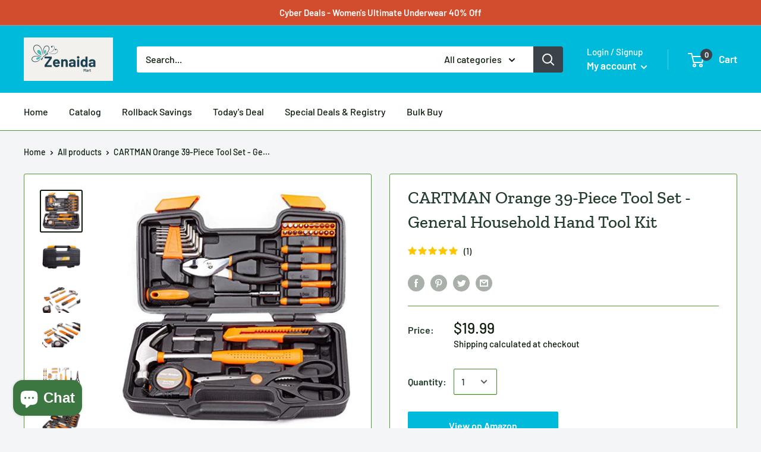

--- FILE ---
content_type: text/html; charset=utf-8
request_url: https://zenaidamart.com/products/cartman-orange-39-piece-tool-set-general-household-hand-tool-kit-with-plastic-toolbox-storage-case
body_size: 68268
content:
<!doctype html>

<html class="no-js" lang="en">
  <head><!-- Begin Shopney Mobile App Banner 1.0.1 --><link rel="stylesheet" href="https://bnnr.shopney.co/content/css/shopneyappbanner.min.css?v=1.0.1">
<script src="https://bnnr.shopney.co/content/js/shopneyappbanner.min.js?v=1.0.1"></script>
<meta name="sb:title" content="">
<meta name="sb:desc" content="">
<meta name="sb:icon" content="">
<meta name="sb:itunes" content="">
<meta name="sb:play" content="">
<meta name="sb:button" content=""> <!-- End Shopney Mobile App Banner 1.0.1 -->
    <meta charset="utf-8">
    <meta name="viewport" content="width=device-width, initial-scale=1.0, height=device-height, minimum-scale=1.0, maximum-scale=1.0">
    <meta name="theme-color" content="#0b1c0b"><title>CARTMAN Orange 39-Piece Tool Set - General Household Hand Tool Kit
</title><meta name="description" content="CARTMAN Orange 39-Piece Tool Set - General Household Hand Tool Kit with Plastic Toolbox Storage Case Brand: CARTMAN Color: Orange 39pcs Features: Contains the tools needed for most small repairs around the house Heat treated and chrome plated to resist corrosion Securely housed in a handy blow molded case All tools mee"><link rel="canonical" href="https://zenaidamart.com/products/cartman-orange-39-piece-tool-set-general-household-hand-tool-kit-with-plastic-toolbox-storage-case"><link rel="shortcut icon" href="//zenaidamart.com/cdn/shop/files/Screenshot_2025-05-31_at_9.00.33_PM_96x96.png?v=1748750445" type="image/png"><link rel="preload" as="style" href="//zenaidamart.com/cdn/shop/t/13/assets/theme.css?v=71772953639250725231591230413">
    <link rel="preconnect" href="https://cdn.shopify.com">
    <link rel="preconnect" href="https://fonts.shopifycdn.com">
    <link rel="dns-prefetch" href="https://productreviews.shopifycdn.com">
    <link rel="dns-prefetch" href="https://ajax.googleapis.com">
    <link rel="dns-prefetch" href="https://maps.googleapis.com">
    <link rel="dns-prefetch" href="https://maps.gstatic.com">

    <meta property="og:type" content="product">
  <meta property="og:title" content="CARTMAN Orange 39-Piece Tool Set - General Household Hand Tool Kit"><meta property="og:image" content="http://zenaidamart.com/cdn/shop/products/51iD1RfB2HL_1024x.jpg?v=1621406197">
    <meta property="og:image:secure_url" content="https://zenaidamart.com/cdn/shop/products/51iD1RfB2HL_1024x.jpg?v=1621406197"><meta property="og:image" content="http://zenaidamart.com/cdn/shop/products/41WwvfGCshL_1024x.jpg?v=1621406197">
    <meta property="og:image:secure_url" content="https://zenaidamart.com/cdn/shop/products/41WwvfGCshL_1024x.jpg?v=1621406197"><meta property="og:image" content="http://zenaidamart.com/cdn/shop/products/41N7lb1tNGL_1024x.jpg?v=1621406197">
    <meta property="og:image:secure_url" content="https://zenaidamart.com/cdn/shop/products/41N7lb1tNGL_1024x.jpg?v=1621406197"><meta property="product:price:amount" content="19.99">
  <meta property="product:price:currency" content="USD"><meta property="og:description" content="CARTMAN Orange 39-Piece Tool Set - General Household Hand Tool Kit with Plastic Toolbox Storage Case Brand: CARTMAN Color: Orange 39pcs Features: Contains the tools needed for most small repairs around the house Heat treated and chrome plated to resist corrosion Securely housed in a handy blow molded case All tools mee"><meta property="og:url" content="https://zenaidamart.com/products/cartman-orange-39-piece-tool-set-general-household-hand-tool-kit-with-plastic-toolbox-storage-case">
<meta property="og:site_name" content="Zenaida Mart "><meta name="twitter:card" content="summary"><meta name="twitter:title" content="CARTMAN Orange 39-Piece Tool Set - General Household Hand Tool Kit">
  <meta name="twitter:description" content="CARTMAN Orange 39-Piece Tool Set - General Household Hand Tool Kit with Plastic Toolbox Storage Case Brand: CARTMAN Color: Orange 39pcs Features: Contains the tools needed for most small repairs around the house Heat treated and chrome plated to resist corrosion Securely housed in a handy blow molded case All tools meet or exceed ANSI critical standards Contains the tools needed for most small repairs around the house Binding: Toy Details: Product Description The CARTMAN Tools 39-piece Orange Tool Set comes with attractive orange accents. It is heat treated and chrome plated to resist corrosion. It is securely housed in a handy blow-molded case. All the tools meet or exceed ANSI critical standards. It contains the tools needed for most small repairs around the house. This orange tool set contains the tools needed for most household repairs. All tools are">
  <meta name="twitter:image" content="https://zenaidamart.com/cdn/shop/products/51iD1RfB2HL_600x600_crop_center.jpg?v=1621406197">
    <link rel="preload" href="//zenaidamart.com/cdn/fonts/zilla_slab/zillaslab_n5.9257ad08baadc2de8961bca7800b2d62d363e9c0.woff2" as="font" type="font/woff2" crossorigin>
<link rel="preload" href="//zenaidamart.com/cdn/fonts/zilla_slab/zillaslab_i5.c3e39fc47c45d6da5269f67bbdffe949b075d247.woff2" as="font" type="font/woff2" crossorigin>
<link rel="preload" href="//zenaidamart.com/cdn/fonts/barlow/barlow_n5.a193a1990790eba0cc5cca569d23799830e90f07.woff2" as="font" type="font/woff2" crossorigin>
<link rel="preload" href="//zenaidamart.com/cdn/fonts/barlow/barlow_n7.691d1d11f150e857dcbc1c10ef03d825bc378d81.woff2" as="font" type="font/woff2" crossorigin>
<link rel="preload" href="//zenaidamart.com/cdn/fonts/barlow/barlow_i5.714d58286997b65cd479af615cfa9bb0a117a573.woff2" as="font" type="font/woff2" crossorigin>
<link rel="preload" href="//zenaidamart.com/cdn/fonts/barlow/barlow_i7.50e19d6cc2ba5146fa437a5a7443c76d5d730103.woff2" as="font" type="font/woff2" crossorigin>
<link rel="preload" href="//zenaidamart.com/cdn/shop/t/13/assets/font-theme-star.woff2?v=176977276741202493121591230411" as="font" type="font/woff2" crossorigin><link rel="preload" href="//zenaidamart.com/cdn/fonts/barlow/barlow_n6.329f582a81f63f125e63c20a5a80ae9477df68e1.woff2" as="font" type="font/woff2" crossorigin><style>
  /* We load the font used for the integration with Shopify Reviews to load our own stars */
  @font-face {
    font-family: "font-theme-star";
    src: url(//zenaidamart.com/cdn/shop/t/13/assets/font-theme-star.eot?v=178649971611478077551591230410);
    src: url(//zenaidamart.com/cdn/shop/t/13/assets/font-theme-star.eot?%23iefix&v=178649971611478077551591230410) format("embedded-opentype"), url(//zenaidamart.com/cdn/shop/t/13/assets/font-theme-star.woff2?v=176977276741202493121591230411) format("woff2"), url(//zenaidamart.com/cdn/shop/t/13/assets/font-theme-star.ttf?v=17527569363257290761591230411) format("truetype");
    font-weight: normal;
    font-style: normal;
    font-display: fallback;
  }

  @font-face {
  font-family: "Zilla Slab";
  font-weight: 500;
  font-style: normal;
  font-display: fallback;
  src: url("//zenaidamart.com/cdn/fonts/zilla_slab/zillaslab_n5.9257ad08baadc2de8961bca7800b2d62d363e9c0.woff2") format("woff2"),
       url("//zenaidamart.com/cdn/fonts/zilla_slab/zillaslab_n5.e92d40a78c6fbe21acd0c1907b960a177ddf33b2.woff") format("woff");
}

  @font-face {
  font-family: Barlow;
  font-weight: 500;
  font-style: normal;
  font-display: fallback;
  src: url("//zenaidamart.com/cdn/fonts/barlow/barlow_n5.a193a1990790eba0cc5cca569d23799830e90f07.woff2") format("woff2"),
       url("//zenaidamart.com/cdn/fonts/barlow/barlow_n5.ae31c82169b1dc0715609b8cc6a610b917808358.woff") format("woff");
}

@font-face {
  font-family: Barlow;
  font-weight: 600;
  font-style: normal;
  font-display: fallback;
  src: url("//zenaidamart.com/cdn/fonts/barlow/barlow_n6.329f582a81f63f125e63c20a5a80ae9477df68e1.woff2") format("woff2"),
       url("//zenaidamart.com/cdn/fonts/barlow/barlow_n6.0163402e36247bcb8b02716880d0b39568412e9e.woff") format("woff");
}

@font-face {
  font-family: "Zilla Slab";
  font-weight: 500;
  font-style: italic;
  font-display: fallback;
  src: url("//zenaidamart.com/cdn/fonts/zilla_slab/zillaslab_i5.c3e39fc47c45d6da5269f67bbdffe949b075d247.woff2") format("woff2"),
       url("//zenaidamart.com/cdn/fonts/zilla_slab/zillaslab_i5.bdc7544bd4467e52d08e0d9cdaf463b867d86b09.woff") format("woff");
}


  @font-face {
  font-family: Barlow;
  font-weight: 700;
  font-style: normal;
  font-display: fallback;
  src: url("//zenaidamart.com/cdn/fonts/barlow/barlow_n7.691d1d11f150e857dcbc1c10ef03d825bc378d81.woff2") format("woff2"),
       url("//zenaidamart.com/cdn/fonts/barlow/barlow_n7.4fdbb1cb7da0e2c2f88492243ffa2b4f91924840.woff") format("woff");
}

  @font-face {
  font-family: Barlow;
  font-weight: 500;
  font-style: italic;
  font-display: fallback;
  src: url("//zenaidamart.com/cdn/fonts/barlow/barlow_i5.714d58286997b65cd479af615cfa9bb0a117a573.woff2") format("woff2"),
       url("//zenaidamart.com/cdn/fonts/barlow/barlow_i5.0120f77e6447d3b5df4bbec8ad8c2d029d87fb21.woff") format("woff");
}

  @font-face {
  font-family: Barlow;
  font-weight: 700;
  font-style: italic;
  font-display: fallback;
  src: url("//zenaidamart.com/cdn/fonts/barlow/barlow_i7.50e19d6cc2ba5146fa437a5a7443c76d5d730103.woff2") format("woff2"),
       url("//zenaidamart.com/cdn/fonts/barlow/barlow_i7.47e9f98f1b094d912e6fd631cc3fe93d9f40964f.woff") format("woff");
}


  :root {
    --default-text-font-size : 15px;
    --base-text-font-size    : 16px;
    --heading-font-family    : "Zilla Slab", serif;
    --heading-font-weight    : 500;
    --heading-font-style     : normal;
    --text-font-family       : Barlow, sans-serif;
    --text-font-weight       : 500;
    --text-font-style        : normal;
    --text-font-bolder-weight: 600;
    --text-link-decoration   : underline;

    --text-color               : #0b1c0b;
    --text-color-rgb           : 11, 28, 11;
    --heading-color            : #233d2e;
    --border-color             : #4f9d30;
    --border-color-rgb         : 79, 157, 48;
    --form-border-color        : #45892a;
    --accent-color             : #0b1c0b;
    --accent-color-rgb         : 11, 28, 11;
    --link-color               : #db5500;
    --link-color-hover         : #8e3700;
    --background               : #f3f5f6;
    --secondary-background     : #ffffff;
    --secondary-background-rgb : 255, 255, 255;
    --accent-background        : rgba(11, 28, 11, 0.08);

    --error-color       : #ff0000;
    --error-background  : rgba(255, 0, 0, 0.07);
    --success-color     : #010701;
    --success-background: rgba(1, 7, 1, 0.11);

    --primary-button-background      : #00badb;
    --primary-button-background-rgb  : 0, 186, 219;
    --primary-button-text-color      : #ffffff;
    --secondary-button-background    : #2c7912;
    --secondary-button-background-rgb: 44, 121, 18;
    --secondary-button-text-color    : #ffffff;

    --header-background      : #00badb;
    --header-text-color      : #ffffff;
    --header-light-text-color: #ffffff;
    --header-border-color    : rgba(255, 255, 255, 0.3);
    --header-accent-color    : #3a4349;

    --flickity-arrow-color: #284f18;--product-on-sale-accent           : #ee0000;
    --product-on-sale-accent-rgb       : 238, 0, 0;
    --product-on-sale-color            : #ffffff;
    --product-in-stock-color           : #1e3584;
    --product-low-stock-color          : #ee0000;
    --product-sold-out-color           : #8a9297;
    --product-custom-label-1-background: #5ebe38;
    --product-custom-label-1-color     : #ffffff;
    --product-custom-label-2-background: #00badb;
    --product-custom-label-2-color     : #ffffff;
    --product-review-star-color        : #ffbd00;

    --mobile-container-gutter : 20px;
    --desktop-container-gutter: 40px;
  }
</style>

<script>
  // IE11 does not have support for CSS variables, so we have to polyfill them
  if (!(((window || {}).CSS || {}).supports && window.CSS.supports('(--a: 0)'))) {
    const script = document.createElement('script');
    script.type = 'text/javascript';
    script.src = 'https://cdn.jsdelivr.net/npm/css-vars-ponyfill@2';
    script.onload = function() {
      cssVars({});
    };

    document.getElementsByTagName('head')[0].appendChild(script);
  }
</script>

    <!-- OutlinkStickyBtn CODE Start -->

        
       
            
            <!-- OutlinkStickyBtn END -->

  <!-- Avada FSB Script -->
 

  
  <!-- Avada FSB Compatible Script -->
 
  
    
    
    
      
      
      
      
      
      
    
  

  <!-- /Avada FSB Compatible Script -->

<script>var AVADA_FSB = {
    bars: [],
    cart: 0,
    compatible: {
      langify: ''
    }
}</script>
  <!-- /Avada FSB Script -->

 <script>window.performance && window.performance.mark && window.performance.mark('shopify.content_for_header.start');</script><meta id="shopify-digital-wallet" name="shopify-digital-wallet" content="/6427934773/digital_wallets/dialog">
<meta name="shopify-checkout-api-token" content="627b49030dd13cb20b668c728d7e1575">
<meta id="in-context-paypal-metadata" data-shop-id="6427934773" data-venmo-supported="true" data-environment="production" data-locale="en_US" data-paypal-v4="true" data-currency="USD">
<link rel="alternate" type="application/json+oembed" href="https://zenaidamart.com/products/cartman-orange-39-piece-tool-set-general-household-hand-tool-kit-with-plastic-toolbox-storage-case.oembed">
<script async="async" src="/checkouts/internal/preloads.js?locale=en-US"></script>
<script id="shopify-features" type="application/json">{"accessToken":"627b49030dd13cb20b668c728d7e1575","betas":["rich-media-storefront-analytics"],"domain":"zenaidamart.com","predictiveSearch":true,"shopId":6427934773,"locale":"en"}</script>
<script>var Shopify = Shopify || {};
Shopify.shop = "zenaida-online-shop.myshopify.com";
Shopify.locale = "en";
Shopify.currency = {"active":"USD","rate":"1.0"};
Shopify.country = "US";
Shopify.theme = {"name":"Warehouse","id":82625527861,"schema_name":"Warehouse","schema_version":"1.9.9","theme_store_id":871,"role":"main"};
Shopify.theme.handle = "null";
Shopify.theme.style = {"id":null,"handle":null};
Shopify.cdnHost = "zenaidamart.com/cdn";
Shopify.routes = Shopify.routes || {};
Shopify.routes.root = "/";</script>
<script type="module">!function(o){(o.Shopify=o.Shopify||{}).modules=!0}(window);</script>
<script>!function(o){function n(){var o=[];function n(){o.push(Array.prototype.slice.apply(arguments))}return n.q=o,n}var t=o.Shopify=o.Shopify||{};t.loadFeatures=n(),t.autoloadFeatures=n()}(window);</script>
<script id="shop-js-analytics" type="application/json">{"pageType":"product"}</script>
<script defer="defer" async type="module" src="//zenaidamart.com/cdn/shopifycloud/shop-js/modules/v2/client.init-shop-cart-sync_DtuiiIyl.en.esm.js"></script>
<script defer="defer" async type="module" src="//zenaidamart.com/cdn/shopifycloud/shop-js/modules/v2/chunk.common_CUHEfi5Q.esm.js"></script>
<script type="module">
  await import("//zenaidamart.com/cdn/shopifycloud/shop-js/modules/v2/client.init-shop-cart-sync_DtuiiIyl.en.esm.js");
await import("//zenaidamart.com/cdn/shopifycloud/shop-js/modules/v2/chunk.common_CUHEfi5Q.esm.js");

  window.Shopify.SignInWithShop?.initShopCartSync?.({"fedCMEnabled":true,"windoidEnabled":true});

</script>
<script>(function() {
  var isLoaded = false;
  function asyncLoad() {
    if (isLoaded) return;
    isLoaded = true;
    var urls = ["https:\/\/d3f0kqa8h3si01.cloudfront.net\/scripts\/zenaida-online-shop.20221031071803.scripttag.js?shop=zenaida-online-shop.myshopify.com","\/\/cdn.shopify.com\/proxy\/83d6eed51cf68453457504770fc84d59caabf8c11c631704fdb6f075972ccb94\/cdn.shopify.com\/s\/files\/1\/0064\/2793\/4773\/t\/13\/assets\/spreadrwidget.js?v=1752197842\u0026shop=zenaida-online-shop.myshopify.com\u0026sp-cache-control=cHVibGljLCBtYXgtYWdlPTkwMA","https:\/\/d1bu6z2uxfnay3.cloudfront.net\/storage\/scripts\/zenaida-online-shop.myshopify.com.20231212065350.scripttag.js?shop=zenaida-online-shop.myshopify.com","https:\/\/sdks.automizely.com\/conversions\/v1\/shopping.js?store_id=53f916f759ea42a4b2280c87e63c5692\u0026shop=https:\/\/zenaida-online-shop.myshopify.com\u0026shop=zenaida-online-shop.myshopify.com","https:\/\/cdn.shopify.com\/s\/files\/1\/0184\/4255\/1360\/files\/protector.v2.min.js?v=1645163498\u0026shop=zenaida-online-shop.myshopify.com","\/\/cdn.shopify.com\/proxy\/a2c47a72907aa3ded8bfc5309bfe888b2dc2d52d68b6391b15076de1903e1f55\/cdn.shopify.com\/s\/files\/1\/82625527861\/t\/1\/assets\/outlink-masking.js?shop=zenaida-online-shop.myshopify.com\u0026sp-cache-control=cHVibGljLCBtYXgtYWdlPTkwMA"];
    for (var i = 0; i < urls.length; i++) {
      var s = document.createElement('script');
      s.type = 'text/javascript';
      s.async = true;
      s.src = urls[i];
      var x = document.getElementsByTagName('script')[0];
      x.parentNode.insertBefore(s, x);
    }
  };
  if(window.attachEvent) {
    window.attachEvent('onload', asyncLoad);
  } else {
    window.addEventListener('load', asyncLoad, false);
  }
})();</script>
<script id="__st">var __st={"a":6427934773,"offset":-28800,"reqid":"5c4f833d-9855-4975-afab-4c89d50d595f-1767467356","pageurl":"zenaidamart.com\/products\/cartman-orange-39-piece-tool-set-general-household-hand-tool-kit-with-plastic-toolbox-storage-case","u":"4e313b99366a","p":"product","rtyp":"product","rid":6613474115637};</script>
<script>window.ShopifyPaypalV4VisibilityTracking = true;</script>
<script id="captcha-bootstrap">!function(){'use strict';const t='contact',e='account',n='new_comment',o=[[t,t],['blogs',n],['comments',n],[t,'customer']],c=[[e,'customer_login'],[e,'guest_login'],[e,'recover_customer_password'],[e,'create_customer']],r=t=>t.map((([t,e])=>`form[action*='/${t}']:not([data-nocaptcha='true']) input[name='form_type'][value='${e}']`)).join(','),a=t=>()=>t?[...document.querySelectorAll(t)].map((t=>t.form)):[];function s(){const t=[...o],e=r(t);return a(e)}const i='password',u='form_key',d=['recaptcha-v3-token','g-recaptcha-response','h-captcha-response',i],f=()=>{try{return window.sessionStorage}catch{return}},m='__shopify_v',_=t=>t.elements[u];function p(t,e,n=!1){try{const o=window.sessionStorage,c=JSON.parse(o.getItem(e)),{data:r}=function(t){const{data:e,action:n}=t;return t[m]||n?{data:e,action:n}:{data:t,action:n}}(c);for(const[e,n]of Object.entries(r))t.elements[e]&&(t.elements[e].value=n);n&&o.removeItem(e)}catch(o){console.error('form repopulation failed',{error:o})}}const l='form_type',E='cptcha';function T(t){t.dataset[E]=!0}const w=window,h=w.document,L='Shopify',v='ce_forms',y='captcha';let A=!1;((t,e)=>{const n=(g='f06e6c50-85a8-45c8-87d0-21a2b65856fe',I='https://cdn.shopify.com/shopifycloud/storefront-forms-hcaptcha/ce_storefront_forms_captcha_hcaptcha.v1.5.2.iife.js',D={infoText:'Protected by hCaptcha',privacyText:'Privacy',termsText:'Terms'},(t,e,n)=>{const o=w[L][v],c=o.bindForm;if(c)return c(t,g,e,D).then(n);var r;o.q.push([[t,g,e,D],n]),r=I,A||(h.body.append(Object.assign(h.createElement('script'),{id:'captcha-provider',async:!0,src:r})),A=!0)});var g,I,D;w[L]=w[L]||{},w[L][v]=w[L][v]||{},w[L][v].q=[],w[L][y]=w[L][y]||{},w[L][y].protect=function(t,e){n(t,void 0,e),T(t)},Object.freeze(w[L][y]),function(t,e,n,w,h,L){const[v,y,A,g]=function(t,e,n){const i=e?o:[],u=t?c:[],d=[...i,...u],f=r(d),m=r(i),_=r(d.filter((([t,e])=>n.includes(e))));return[a(f),a(m),a(_),s()]}(w,h,L),I=t=>{const e=t.target;return e instanceof HTMLFormElement?e:e&&e.form},D=t=>v().includes(t);t.addEventListener('submit',(t=>{const e=I(t);if(!e)return;const n=D(e)&&!e.dataset.hcaptchaBound&&!e.dataset.recaptchaBound,o=_(e),c=g().includes(e)&&(!o||!o.value);(n||c)&&t.preventDefault(),c&&!n&&(function(t){try{if(!f())return;!function(t){const e=f();if(!e)return;const n=_(t);if(!n)return;const o=n.value;o&&e.removeItem(o)}(t);const e=Array.from(Array(32),(()=>Math.random().toString(36)[2])).join('');!function(t,e){_(t)||t.append(Object.assign(document.createElement('input'),{type:'hidden',name:u})),t.elements[u].value=e}(t,e),function(t,e){const n=f();if(!n)return;const o=[...t.querySelectorAll(`input[type='${i}']`)].map((({name:t})=>t)),c=[...d,...o],r={};for(const[a,s]of new FormData(t).entries())c.includes(a)||(r[a]=s);n.setItem(e,JSON.stringify({[m]:1,action:t.action,data:r}))}(t,e)}catch(e){console.error('failed to persist form',e)}}(e),e.submit())}));const S=(t,e)=>{t&&!t.dataset[E]&&(n(t,e.some((e=>e===t))),T(t))};for(const o of['focusin','change'])t.addEventListener(o,(t=>{const e=I(t);D(e)&&S(e,y())}));const B=e.get('form_key'),M=e.get(l),P=B&&M;t.addEventListener('DOMContentLoaded',(()=>{const t=y();if(P)for(const e of t)e.elements[l].value===M&&p(e,B);[...new Set([...A(),...v().filter((t=>'true'===t.dataset.shopifyCaptcha))])].forEach((e=>S(e,t)))}))}(h,new URLSearchParams(w.location.search),n,t,e,['guest_login'])})(!0,!0)}();</script>
<script integrity="sha256-4kQ18oKyAcykRKYeNunJcIwy7WH5gtpwJnB7kiuLZ1E=" data-source-attribution="shopify.loadfeatures" defer="defer" src="//zenaidamart.com/cdn/shopifycloud/storefront/assets/storefront/load_feature-a0a9edcb.js" crossorigin="anonymous"></script>
<script data-source-attribution="shopify.dynamic_checkout.dynamic.init">var Shopify=Shopify||{};Shopify.PaymentButton=Shopify.PaymentButton||{isStorefrontPortableWallets:!0,init:function(){window.Shopify.PaymentButton.init=function(){};var t=document.createElement("script");t.src="https://zenaidamart.com/cdn/shopifycloud/portable-wallets/latest/portable-wallets.en.js",t.type="module",document.head.appendChild(t)}};
</script>
<script data-source-attribution="shopify.dynamic_checkout.buyer_consent">
  function portableWalletsHideBuyerConsent(e){var t=document.getElementById("shopify-buyer-consent"),n=document.getElementById("shopify-subscription-policy-button");t&&n&&(t.classList.add("hidden"),t.setAttribute("aria-hidden","true"),n.removeEventListener("click",e))}function portableWalletsShowBuyerConsent(e){var t=document.getElementById("shopify-buyer-consent"),n=document.getElementById("shopify-subscription-policy-button");t&&n&&(t.classList.remove("hidden"),t.removeAttribute("aria-hidden"),n.addEventListener("click",e))}window.Shopify?.PaymentButton&&(window.Shopify.PaymentButton.hideBuyerConsent=portableWalletsHideBuyerConsent,window.Shopify.PaymentButton.showBuyerConsent=portableWalletsShowBuyerConsent);
</script>
<script>
  function portableWalletsCleanup(e){e&&e.src&&console.error("Failed to load portable wallets script "+e.src);var t=document.querySelectorAll("shopify-accelerated-checkout .shopify-payment-button__skeleton, shopify-accelerated-checkout-cart .wallet-cart-button__skeleton"),e=document.getElementById("shopify-buyer-consent");for(let e=0;e<t.length;e++)t[e].remove();e&&e.remove()}function portableWalletsNotLoadedAsModule(e){e instanceof ErrorEvent&&"string"==typeof e.message&&e.message.includes("import.meta")&&"string"==typeof e.filename&&e.filename.includes("portable-wallets")&&(window.removeEventListener("error",portableWalletsNotLoadedAsModule),window.Shopify.PaymentButton.failedToLoad=e,"loading"===document.readyState?document.addEventListener("DOMContentLoaded",window.Shopify.PaymentButton.init):window.Shopify.PaymentButton.init())}window.addEventListener("error",portableWalletsNotLoadedAsModule);
</script>

<script type="module" src="https://zenaidamart.com/cdn/shopifycloud/portable-wallets/latest/portable-wallets.en.js" onError="portableWalletsCleanup(this)" crossorigin="anonymous"></script>
<script nomodule>
  document.addEventListener("DOMContentLoaded", portableWalletsCleanup);
</script>

<link id="shopify-accelerated-checkout-styles" rel="stylesheet" media="screen" href="https://zenaidamart.com/cdn/shopifycloud/portable-wallets/latest/accelerated-checkout-backwards-compat.css" crossorigin="anonymous">
<style id="shopify-accelerated-checkout-cart">
        #shopify-buyer-consent {
  margin-top: 1em;
  display: inline-block;
  width: 100%;
}

#shopify-buyer-consent.hidden {
  display: none;
}

#shopify-subscription-policy-button {
  background: none;
  border: none;
  padding: 0;
  text-decoration: underline;
  font-size: inherit;
  cursor: pointer;
}

#shopify-subscription-policy-button::before {
  box-shadow: none;
}

      </style>

<script>window.performance && window.performance.mark && window.performance.mark('shopify.content_for_header.end');</script>
    <script src="//zenaidamart.com/cdn/shop/t/13/assets/scm-currency.js?v=65469198321964614911703576865" type="text/javascript"></script> <link href="//zenaidamart.com/cdn/shop/t/13/assets/scm-currency.css?v=177217651174431130581667200687" rel="stylesheet" type="text/css" media="all" />

    <link rel="stylesheet" href="//zenaidamart.com/cdn/shop/t/13/assets/theme.css?v=71772953639250725231591230413">

    
  <script type="application/ld+json">
  {
    "@context": "http://schema.org",
    "@type": "Product",
    "offers": [{
          "@type": "Offer",
          "name": "Default Title",
          "availability":"https://schema.org/InStock",
          "price": 19.99,
          "priceCurrency": "USD",
          "priceValidUntil": "2026-01-13","sku": "B00RF9J8DY","url": "/products/cartman-orange-39-piece-tool-set-general-household-hand-tool-kit-with-plastic-toolbox-storage-case/products/cartman-orange-39-piece-tool-set-general-household-hand-tool-kit-with-plastic-toolbox-storage-case?variant=39622313508917"
        }
],
      "gtin12": "702411639274",
      "productId": "702411639274",
    "brand": {
      "name": "CARTMAN"
    },
    "name": "CARTMAN Orange 39-Piece Tool Set - General Household Hand Tool Kit",
    "description": "CARTMAN Orange 39-Piece Tool Set - General Household Hand Tool Kit with Plastic Toolbox Storage Case\nBrand: CARTMAN\nColor: Orange 39pcs\nFeatures:\n\nContains the tools needed for most small repairs around the house\nHeat treated and chrome plated to resist corrosion\nSecurely housed in a handy blow molded case\nAll tools meet or exceed ANSI critical standards\nContains the tools needed for most small repairs around the house\n\nBinding: Toy\nDetails:\nProduct Description  The CARTMAN Tools 39-piece Orange Tool Set comes with attractive orange accents. It is heat treated and chrome plated to resist corrosion.  It is securely housed in a handy blow-molded case.  All the tools meet or exceed ANSI critical standards.  It contains the tools needed for most small repairs around the house.  This orange tool set contains the tools needed for most household repairs. All tools are packed neatly in a self contained durable molded case. \nThe set includes a 12-foot tape measure,  8-ounce claw hammer,  6-inch slip joint pliers,  9 SAE hex keys, 1.5\/ 2\/ 2.5\/ 3\/ 4\/ 5\/ 6\/ 8\/ 10mm  an 8-inch scissors,  and a bit driver. Also included are 10 total 1-inch bits (1\/8-inch, 5\/32-inch, 3\/16-inch, 1\/4-inch, PH1, PH2, PH3, PZ1, PZ2, PZ3,) an 18 mm knife,  and four precision screwdrivers (Phillips No. 1, No. 0. Slotted 2.4mm, 3.0mm). \nPackage Dimensions: 12.5 x 7.4 x 3.2 inches",
    "category": "Auto and Tools",
    "url": "/products/cartman-orange-39-piece-tool-set-general-household-hand-tool-kit-with-plastic-toolbox-storage-case/products/cartman-orange-39-piece-tool-set-general-household-hand-tool-kit-with-plastic-toolbox-storage-case",
    "sku": "B00RF9J8DY",
    "image": {
      "@type": "ImageObject",
      "url": "https://zenaidamart.com/cdn/shop/products/51iD1RfB2HL_1024x.jpg?v=1621406197",
      "image": "https://zenaidamart.com/cdn/shop/products/51iD1RfB2HL_1024x.jpg?v=1621406197",
      "name": "CARTMAN Orange 39-Piece Tool Set - General Household Hand Tool Kit",
      "width": "1024",
      "height": "1024"
    }
  }
  </script>



  <script type="application/ld+json">
  {
    "@context": "http://schema.org",
    "@type": "BreadcrumbList",
  "itemListElement": [{
      "@type": "ListItem",
      "position": 1,
      "name": "Home",
      "item": "https://zenaidamart.com"
    },{
          "@type": "ListItem",
          "position": 2,
          "name": "CARTMAN Orange 39-Piece Tool Set - General Household Hand Tool Kit",
          "item": "https://zenaidamart.com/products/cartman-orange-39-piece-tool-set-general-household-hand-tool-kit-with-plastic-toolbox-storage-case"
        }]
  }
  </script>


    <script>
      // This allows to expose several variables to the global scope, to be used in scripts
      window.theme = {
        pageType: "product",
        cartCount: 0,
        moneyFormat: "\u003cspan class=money\u003e${{amount}}\u003c\/span\u003e",
        moneyWithCurrencyFormat: "\u003cspan class=money\u003e${{amount}} USD\u003c\/span\u003e",
        showDiscount: true,
        discountMode: "saving",
        searchMode: "product,article",
        cartType: "drawer"
      };

      window.routes = {
        rootUrl: "\/",
        cartUrl: "\/cart",
        cartAddUrl: "\/cart\/add",
        cartChangeUrl: "\/cart\/change",
        searchUrl: "\/search",
        productRecommendationsUrl: "\/recommendations\/products"
      };

      window.languages = {
        collectionOnSaleLabel: "Save {{savings}}",
        productFormUnavailable: "Unavailable",
        productFormAddToCart: "Add to cart",
        productFormSoldOut: "Sold out",
        shippingEstimatorNoResults: "No shipping could be found for your address.",
        shippingEstimatorOneResult: "There is one shipping rate for your address:",
        shippingEstimatorMultipleResults: "There are {{count}} shipping rates for your address:",
        shippingEstimatorErrors: "There are some errors:"
      };

      window.lazySizesConfig = {
        loadHidden: false,
        hFac: 0.8,
        expFactor: 3,
        customMedia: {
          '--phone': '(max-width: 640px)',
          '--tablet': '(min-width: 641px) and (max-width: 1023px)',
          '--lap': '(min-width: 1024px)'
        }
      };

      document.documentElement.className = document.documentElement.className.replace('no-js', 'js');
    </script><script src="//polyfill-fastly.net/v3/polyfill.min.js?unknown=polyfill&features=fetch,Element.prototype.closest,Element.prototype.matches,Element.prototype.remove,Element.prototype.classList,Array.prototype.includes,Array.prototype.fill,String.prototype.includes,String.prototype.padStart,Object.assign,CustomEvent,Intl,URL,DOMTokenList,IntersectionObserver,IntersectionObserverEntry" defer></script>
    <script src="//zenaidamart.com/cdn/shop/t/13/assets/theme.min.js?v=3057425825751714361591965011" defer></script>
    <script src="//zenaidamart.com/cdn/shop/t/13/assets/custom.js?v=90373254691674712701591230410" defer></script><script>
        (function () {
          window.onpageshow = function() {
            // We force re-freshing the cart content onpageshow, as most browsers will serve a cache copy when hitting the
            // back button, which cause staled data
            document.documentElement.dispatchEvent(new CustomEvent('cart:refresh', {
              bubbles: true,
              detail: {scrollToTop: false}
            }));
          };
        })();
      </script><script src="https://shopoe.net/app.js"></script>

 
<!-- BEGIN app block: shopify://apps/lai-product-reviews/blocks/appBlockEmbed/cad3c6c6-329e-4416-ba74-b79359b5b6e1 -->
<script>
    function getUrlParameterExt(sParam) {
        let sPageURL = window.location.search.substring(1);
        let sURLVariables= sPageURL.split('&');
        let sParameterName;
        let i;
        for (i = 0; i < sURLVariables.length; i++) {
            sParameterName = sURLVariables[i].split('=');

            if (sParameterName[0] === sParam) {
                return sParameterName[1] === undefined ? true : decodeURIComponent(reFixParamUrlFromMailExt(sParameterName[1]));
            }
        }
    };
    function reFixParamUrlFromMailExt(value) {
        return value ? value.replace(/\+/g, ' ') : value;
    };
    var scmCustomDataExt= {};
    if(getUrlParameterExt('lai-test') == '1'){
        scmCustomDataExt= {
            'cdn' : 'https://reviews-importer.test',
            'minJs' : false
        }
        var laiScriptTagGlobal =  {
            "url" : "https://reviews-importer.test/js/frontend/version-14/reviews-scripttag.js?version=4"
        };
    }
</script>
<!-- BEGIN app snippet: lang --><script>
    var scmCustomData = (typeof scmCustomData == "undefined" || scmCustomData == null) ? null : scmCustomData;
    var scmLanguage = (typeof scmLanguage == "undefined" || scmLanguage == null) ? `
  {
    "box_reviews": {
      "title_info": "Customer reviews",
      "average_info": "out of 5",
      "before_number": "Based on ",
      "after_number": " reviews",
      "all_reviews": "All reviews",
        "highlight_tab": "Reviews for other products",
      "reviews_tab": "Reviews"
    },
    "box_write": {
      "title_write": "Write a review",
      "before_star": "Your rating",
      "input_name": "Your name",
      "input_email": "Your email",
      "input_text_area": "Enter your feedback here",
      "input_photo": "Add photo",
      "button_write": "Submit review",
      "write_cancel": "Cancel",
      "message_error_character": "Please replace the &#39;&lt;,&gt;&#39; character with the equivalent character",
      "message_error_file_upload": "Please upload a file smaller than 4MB.",
      "message_error_video_upload": "Please upload a video file smaller than 50MB",
      "message_error_type_media_upload": "Not support this file.",
      "message_success": "Thank you!",
      "message_fail": "Submitted unsuccessfully!",
       "purchase_to_leave_reviews": "Please make a purchase by this email address to leave us reviews.",
      "log_in_to_leave_reviews": "Please log in and use one email address that made a purchase to this store to leave us a review.",
      "purchase_to_a_specific_product": "Please make a purchase for this product by this email address to leave us reviews."
    },
    "reviews_list": {
      "view_product": "See product",
      "read_more": "Read more",
      "helpful": "Translation missing: en.smart_aliexpress_review.reviews_list.helpful",
      "reply": "replied",
      "button_load_more": "Load more",
      "purchased": "Purchased"
    },
    "sort_box" : {
        "reviews": "Sort reviews",
        "content": "Sort by content",
        "pictures": "Sort by photo",
        "date": "Sort by date",
        "rating": "Sort by rate"
    },
    "empty_page" : {
        "title": "Customer reviews",
        "des": "This product has no review. Be the first one to review it"
    },
    "thank_you" : {
        "title": "Your review has been submitted!",
        "des": "This message will automatically close in 8 seconds."
    },
    "discount": {
      "title": "Use the following discount code for {{discount_value}} off your next purchase",
      "des": "We&#39;ll also send it by email",
      "action": "Continue",
      "badge": "Get discount {{discount_value}} off",
      "coupon_waiting_message": "Thank you for reviewing our product. The discount code will be sent to your email once the review is approved.",
      "photo": "Upload photo reviews to get {{discount_value}} off discount instantly!"
    },
    "qa": {
        "qaAnswerField": "Your answer",
        "qaQuestionField": "Your question",
        "qaTitle": "Questions",
        "qaFormTitle": "Ask a question",
        "qaQuestionTitle": "Question:",
        "qaAnswerTitle": "Answer:",
        "qaStoreOwnerBadge": "Store owner",
        "qaPastBuyerBadge": "Past customer",
        "qaSuccessMessage": "Thank you!",
        "qaFailMessage": "Submitted unsuccessfully!",
        "qaAskQuestionBtn": "Ask a question",
        "qaSubmitQuestionBtn": "Submit question",
        "qaSubmitAnswerBtn": "Submit answer",
        "qaReplyBtn": "Reply",
        "qaLoadMoreAnswerBtn": "See more answers"
    }
  }` : scmLanguage;
</script><!-- END app snippet -->
<!-- BEGIN app snippet: appBlockEmbedVersion14 --><meta id="scm-reviews-shopSetting" data-shop='{"hasCssCustom":false,"starColor":"#FF9C00","starStyle":"star","textPrimary":"#1f2021","textSecondary":"#a3a3a3","font":"Nunito Sans","width":"1140px","reviewBg":"#ffffff","sort":"date","jsonLd":true,"itemPerLoad":5,"showVote":false,"voteColor":"#FF9C00","header_headerQuickLayout":"default-2","header_showStatistic":true,"header_avgRatingShape":"square","header_avgRatingColor":"#1f2021","header_starArrange":"vertical","header_writeReviewBtnShape":"square","header_writeReviewBtnColor":"#1f2021","header_writeReviewBtnTextColor":"#ffffff","header_submitBtnShape":"square","header_submitBtnColor":"#1f2021","header_submitBtnTextColor":"#ffffff","header_reviewForm":false,"header_reviewFormat":"toggle","body_customerName":"full","body_customerAvatarShape":"round","body_customerAvatarDisplay":"text","body_verifyBadge":true,"body_verifyBadgeColor":"#1f2021","body_showFlag":false,"body_flag":"round","body_layout":"grid","body_bodyQuickLayout":"default-2","body_reviewPhoto":true,"body_date":true,"body_dateFormat":"MM-dd-yyyy","body_contentAlign":"left","body_bgReview":"#ffffff","lazyLoad":false,"isLimitContent":false,"limitContentCharacters":500,"highlightTabEnabled":false,"paginationType":"load-more","show_2_widget":true,"custom":false,"twoColumnsOnMobile":true,"starRating_color":"#FFC700","starRating_SingularReview":"{{n}} review","starRating_PluralReview":"{{n}} reviews","starRating_EmptyReview":"No review","starRating_showText":false,"starRating_hideIfNoReviews":false,"showHiddenStar":"0","popSetting":{"state":true,"source":[],"clickType":"product","clickValue":"","rating":5,"photo":true,"content":true,"initialDelay":10,"delayBetween":10,"displayTime":5,"maxPopups":5,"repeatAfter":10,"pages":["product"],"position":"bottom-left","format":"horizontal","backgroundType":"solid","backgroundValue":"#5b69c3","starColor":"#fc9d01","showDate":true,"textFont":"Nunito Sans","textColor":"#ffffff","hideMobile":false},"popEnabled":true,"homepage_type":"default-4","homepage_layout":"grid","homepage_slider":true,"homepage_desktopItems":3,"homepage_smallDesktopItems":3,"homepage_tabletItems":2,"homepage_mobileItems":1,"homepage_autoSlider":false,"homepage_delaySlider":2000,"showSubmitImage":true,"checkSortReview":true,"canUseReviewPerLoad":true,"videosPerReview":true,"videoEnabled":true,"shopPlan":{"grid":true,"testimonial":true,"gallery":true,"cardCarousel":true,"highlight":true,"pop":true},"discountEnabled":true,"discountValue":"10%","loginRequireEnabled":false,"orderRequireEnabled":false,"orderProductRequireEnabled":false,"version":201,"minJs":true,"versionLiquid":"14","hostServer":"https:\/\/store.laireviews.com","hostLoadMore":"https:\/\/store.laireviews.com","host":"https:\/\/d1bu6z2uxfnay3.cloudfront.net","versionUpdate":"20240503040330","last_updated":false,"maxUploadFileSize":2,"showWatermark":false,"widgets":{"grid":{"layout":"default-4","source":"homePage"},"cardCarousel":{"layout":"default-4","source":"homePage","delay":2000,"auto_run":false},"testimonial":{"source":"homePage","delay":2000,"auto_run":false},"gallery":{"source":"happyPage"}},"groups":{"homePage":{"default":false,"includePhoto":false,"includeContent":false,"enabled":true},"happyPage":{"default":false,"includePhoto":false,"includeContent":false,"enabled":true},"highlightProductPage":{"default":true,"includePhoto":false,"includeContent":false,"enabled":false}},"customForms":[]}' data-qa-setting='{"qaEnabled":false,"qaIsOnlyShopCanAnswer":false,"qaStoreOwnerName":"Store owner","qaAnswersPerLoad":3,"qaQuestionsPerLoad":3,"qaAnswerCardBgColor":"#f6f6f6","qaPastBuyerBadgeColor":"#333333","qaStoreOwnerBadgeColor":"#8","qaAnswerCardLeftBorderColor":"#e5e5e5","qaAnswerCardLeftBorderWidth":"5px"}'>
<script>
    var dataShop=[];
    
        dataShop[`languages`]= `[]`;
    
        dataShop[`qaSetting`]= `{"qaEnabled":false,"qaIsOnlyShopCanAnswer":false,"qaStoreOwnerName":"Store owner","qaAnswersPerLoad":3,"qaQuestionsPerLoad":3,"qaAnswerCardBgColor":"#f6f6f6","qaPastBuyerBadgeColor":"#333333","qaStoreOwnerBadgeColor":"#8","qaAnswerCardLeftBorderColor":"#e5e5e5","qaAnswerCardLeftBorderWidth":"5px"}`;
    
        dataShop[`review_pop`]= `"[base64]"`;
    
        dataShop[`shop_info_setting`]= `{"hasCssCustom":false,"starColor":"#FF9C00","starStyle":"star","textPrimary":"#1f2021","textSecondary":"#a3a3a3","font":"Nunito Sans","width":"1140px","reviewBg":"#ffffff","sort":"date","jsonLd":true,"itemPerLoad":5,"showVote":false,"voteColor":"#FF9C00","header_headerQuickLayout":"default-2","header_showStatistic":true,"header_avgRatingShape":"square","header_avgRatingColor":"#1f2021","header_starArrange":"vertical","header_writeReviewBtnShape":"square","header_writeReviewBtnColor":"#1f2021","header_writeReviewBtnTextColor":"#ffffff","header_submitBtnShape":"square","header_submitBtnColor":"#1f2021","header_submitBtnTextColor":"#ffffff","header_reviewForm":false,"header_reviewFormat":"toggle","body_customerName":"full","body_customerAvatarShape":"round","body_customerAvatarDisplay":"text","body_verifyBadge":true,"body_verifyBadgeColor":"#1f2021","body_showFlag":false,"body_flag":"round","body_layout":"grid","body_bodyQuickLayout":"default-2","body_reviewPhoto":true,"body_date":true,"body_dateFormat":"MM-dd-yyyy","body_contentAlign":"left","body_bgReview":"#ffffff","lazyLoad":false,"isLimitContent":false,"limitContentCharacters":500,"highlightTabEnabled":false,"paginationType":"load-more","show_2_widget":true,"custom":false,"twoColumnsOnMobile":true,"starRating_color":"#FFC700","starRating_SingularReview":"{{n}} review","starRating_PluralReview":"{{n}} reviews","starRating_EmptyReview":"No review","starRating_showText":false,"starRating_hideIfNoReviews":false,"showHiddenStar":"0","popSetting":{"state":true,"source":[],"clickType":"product","clickValue":"","rating":5,"photo":true,"content":true,"initialDelay":10,"delayBetween":10,"displayTime":5,"maxPopups":5,"repeatAfter":10,"pages":["product"],"position":"bottom-left","format":"horizontal","backgroundType":"solid","backgroundValue":"#5b69c3","starColor":"#fc9d01","showDate":true,"textFont":"Nunito Sans","textColor":"#ffffff","hideMobile":false},"popEnabled":true,"homepage_type":"default-4","homepage_layout":"grid","homepage_slider":true,"homepage_desktopItems":3,"homepage_smallDesktopItems":3,"homepage_tabletItems":2,"homepage_mobileItems":1,"homepage_autoSlider":false,"homepage_delaySlider":2000,"showSubmitImage":true,"checkSortReview":true,"canUseReviewPerLoad":true,"videosPerReview":true,"videoEnabled":true,"shopPlan":{"grid":true,"testimonial":true,"gallery":true,"cardCarousel":true,"highlight":true,"pop":true},"discountEnabled":true,"discountValue":"10%","loginRequireEnabled":false,"orderRequireEnabled":false,"orderProductRequireEnabled":false,"version":201,"minJs":true,"versionLiquid":"14","hostServer":"https:\/\/store.laireviews.com","hostLoadMore":"https:\/\/store.laireviews.com","host":"https:\/\/d1bu6z2uxfnay3.cloudfront.net","versionUpdate":"20240503040330","last_updated":false,"maxUploadFileSize":2,"showWatermark":false,"widgets":{"grid":{"layout":"default-4","source":"homePage"},"cardCarousel":{"layout":"default-4","source":"homePage","delay":2000,"auto_run":false},"testimonial":{"source":"homePage","delay":2000,"auto_run":false},"gallery":{"source":"happyPage"}},"groups":{"homePage":{"default":false,"includePhoto":false,"includeContent":false,"enabled":true},"happyPage":{"default":false,"includePhoto":false,"includeContent":false,"enabled":true},"highlightProductPage":{"default":true,"includePhoto":false,"includeContent":false,"enabled":false}},"customForms":[]}`;
    
    dataShop['customer']={
        "email" : "",
        "name"  : "",
        "order" : ""
    };
    dataShop['orders']= {};
    
    
    var scmCustomData = (typeof scmCustomData == "undefined" || scmCustomData == null) ? {} : scmCustomData;
    var dataShopFromLiquidLAI = (typeof dataShopFromLiquidLAI == "undefined" || dataShopFromLiquidLAI == null) ? {} : dataShopFromLiquidLAI;
    dataShopFromLiquidLAI= {
        "infoShop" : `{"hasCssCustom":false,"starColor":"#FF9C00","starStyle":"star","textPrimary":"#1f2021","textSecondary":"#a3a3a3","font":"Nunito Sans","width":"1140px","reviewBg":"#ffffff","sort":"date","jsonLd":true,"itemPerLoad":5,"showVote":false,"voteColor":"#FF9C00","header_headerQuickLayout":"default-2","header_showStatistic":true,"header_avgRatingShape":"square","header_avgRatingColor":"#1f2021","header_starArrange":"vertical","header_writeReviewBtnShape":"square","header_writeReviewBtnColor":"#1f2021","header_writeReviewBtnTextColor":"#ffffff","header_submitBtnShape":"square","header_submitBtnColor":"#1f2021","header_submitBtnTextColor":"#ffffff","header_reviewForm":false,"header_reviewFormat":"toggle","body_customerName":"full","body_customerAvatarShape":"round","body_customerAvatarDisplay":"text","body_verifyBadge":true,"body_verifyBadgeColor":"#1f2021","body_showFlag":false,"body_flag":"round","body_layout":"grid","body_bodyQuickLayout":"default-2","body_reviewPhoto":true,"body_date":true,"body_dateFormat":"MM-dd-yyyy","body_contentAlign":"left","body_bgReview":"#ffffff","lazyLoad":false,"isLimitContent":false,"limitContentCharacters":500,"highlightTabEnabled":false,"paginationType":"load-more","show_2_widget":true,"custom":false,"twoColumnsOnMobile":true,"starRating_color":"#FFC700","starRating_SingularReview":"{{n}} review","starRating_PluralReview":"{{n}} reviews","starRating_EmptyReview":"No review","starRating_showText":false,"starRating_hideIfNoReviews":false,"showHiddenStar":"0","popSetting":{"state":true,"source":[],"clickType":"product","clickValue":"","rating":5,"photo":true,"content":true,"initialDelay":10,"delayBetween":10,"displayTime":5,"maxPopups":5,"repeatAfter":10,"pages":["product"],"position":"bottom-left","format":"horizontal","backgroundType":"solid","backgroundValue":"#5b69c3","starColor":"#fc9d01","showDate":true,"textFont":"Nunito Sans","textColor":"#ffffff","hideMobile":false},"popEnabled":true,"homepage_type":"default-4","homepage_layout":"grid","homepage_slider":true,"homepage_desktopItems":3,"homepage_smallDesktopItems":3,"homepage_tabletItems":2,"homepage_mobileItems":1,"homepage_autoSlider":false,"homepage_delaySlider":2000,"showSubmitImage":true,"checkSortReview":true,"canUseReviewPerLoad":true,"videosPerReview":true,"videoEnabled":true,"shopPlan":{"grid":true,"testimonial":true,"gallery":true,"cardCarousel":true,"highlight":true,"pop":true},"discountEnabled":true,"discountValue":"10%","loginRequireEnabled":false,"orderRequireEnabled":false,"orderProductRequireEnabled":false,"version":201,"minJs":true,"versionLiquid":"14","hostServer":"https:\/\/store.laireviews.com","hostLoadMore":"https:\/\/store.laireviews.com","host":"https:\/\/d1bu6z2uxfnay3.cloudfront.net","versionUpdate":"20240503040330","last_updated":false,"maxUploadFileSize":2,"showWatermark":false,"widgets":{"grid":{"layout":"default-4","source":"homePage"},"cardCarousel":{"layout":"default-4","source":"homePage","delay":2000,"auto_run":false},"testimonial":{"source":"homePage","delay":2000,"auto_run":false},"gallery":{"source":"happyPage"}},"groups":{"homePage":{"default":false,"includePhoto":false,"includeContent":false,"enabled":true},"happyPage":{"default":false,"includePhoto":false,"includeContent":false,"enabled":true},"highlightProductPage":{"default":true,"includePhoto":false,"includeContent":false,"enabled":false}},"customForms":[]}`,
        "shopDomain" : `zenaidamart.com`,
        'templateCurrent' : 'product',
        "shopName" : `zenaida-online-shop`,
        "templatePage" : 'product',
        "productMainId" : '6613474115637',
        "productMainInfo" : {},
        "tabReviews": '',
        "scmCustomData" : JSON.stringify(scmCustomData),
        "scmAccount" : {
            "email" : "",
            "name"  : "",
            "order" : ""
        },
        'current_language' : {
            'shop_locale' : {
                'locale' : "en"
            }
        },
        'dataShop' : dataShop
    }
    dataShopFromLiquidLAI['languages']= [];
    dataShopFromLiquidLAI['current_language']= {"shop_locale":{"locale":"en","enabled":true,"primary":true,"published":true}};
    dataShopFromLiquidLAI.productMainInfo['product']= {"id":6613474115637,"title":"CARTMAN Orange 39-Piece Tool Set - General Household Hand Tool Kit","handle":"cartman-orange-39-piece-tool-set-general-household-hand-tool-kit-with-plastic-toolbox-storage-case","description":"\u003cp\u003e\u003cb\u003eCARTMAN Orange 39-Piece Tool Set - General Household Hand Tool Kit with Plastic Toolbox Storage Case\u003c\/b\u003e\u003c\/p\u003e\n\u003cp\u003e\u003cb\u003eBrand:\u003c\/b\u003e \u003ca href=\"https:\/\/www.amazon.com\/Cartman-Orange-39-Piece-Tool-Set\/dp\/B00RF9J8DY?tag=zenmart03-20\u0026amp;linkCode=ogi\u0026amp;th=1\u0026amp;psc=1\"\u003eCARTMAN\u003c\/a\u003e\u003c\/p\u003e\n\u003cp\u003e\u003cb\u003eColor:\u003c\/b\u003e Orange 39pcs\u003c\/p\u003e\n\u003cp\u003e\u003cb\u003eFeatures:\u003c\/b\u003e\u003c\/p\u003e\n\u003cul\u003e\n\u003cli\u003eContains the tools needed for most small repairs around the house\u003c\/li\u003e\n\u003cli\u003eHeat treated and chrome plated to resist corrosion\u003c\/li\u003e\n\u003cli\u003eSecurely housed in a handy blow molded case\u003c\/li\u003e\n\u003cli\u003eAll tools meet or exceed ANSI critical standards\u003c\/li\u003e\n\u003cli\u003eContains the tools needed for most small repairs around the house\u003c\/li\u003e\n\u003c\/ul\u003e\n\u003cp\u003e\u003cb\u003eBinding:\u003c\/b\u003e Toy\u003c\/p\u003e\n\u003cp\u003e\u003cb\u003eDetails:\u003c\/b\u003e\u003c\/p\u003e\n\u003cp\u003e\u003cb\u003eProduct Description \u003c\/b\u003e\u003cbr\u003e The CARTMAN Tools 39-piece Orange Tool Set comes with attractive orange accents.\u003cbr\u003e It is heat treated and chrome plated to resist corrosion. \u003cbr\u003e It is securely housed in a handy blow-molded case. \u003cbr\u003e All the tools meet or exceed ANSI critical standards. \u003cbr\u003e It contains the tools needed for most small repairs around the house. \u003cbr\u003e This orange tool set contains the tools needed for most household repairs.\u003cbr\u003e All tools are packed neatly in a self contained durable molded case. \u003cbr\u003e\u003c\/p\u003e\n\u003cp\u003eThe set includes a 12-foot tape measure, \u003cbr\u003e 8-ounce claw hammer, \u003cbr\u003e 6-inch slip joint pliers, \u003cbr\u003e 9 SAE hex keys, 1.5\/ 2\/ 2.5\/ 3\/ 4\/ 5\/ 6\/ 8\/ 10mm \u003cbr\u003e an 8-inch scissors, \u003cbr\u003e and a bit driver.\u003cbr\u003e Also included are 10 total 1-inch bits (1\/8-inch, 5\/32-inch, 3\/16-inch, 1\/4-inch, PH1, PH2, PH3, PZ1, PZ2, PZ3,)\u003cbr\u003e an 18 mm knife, \u003cbr\u003e and four precision screwdrivers (Phillips No. 1, No. 0. Slotted 2.4mm, 3.0mm). \u003cbr\u003e\u003c\/p\u003e\n\u003cp\u003e\u003cb\u003ePackage Dimensions:\u003c\/b\u003e 12.5 x 7.4 x 3.2 inches\u003c\/p\u003e","published_at":"2021-05-18T23:36:32-07:00","created_at":"2021-05-18T23:36:37-07:00","vendor":"CARTMAN","type":"Auto and Tools","tags":["Automotive Parts and Accessories","Tool Sets"],"price":1999,"price_min":1999,"price_max":1999,"available":true,"price_varies":false,"compare_at_price":0,"compare_at_price_min":0,"compare_at_price_max":0,"compare_at_price_varies":false,"variants":[{"id":39622313508917,"title":"Default Title","option1":"Default Title","option2":null,"option3":null,"sku":"B00RF9J8DY","requires_shipping":true,"taxable":true,"featured_image":null,"available":true,"name":"CARTMAN Orange 39-Piece Tool Set - General Household Hand Tool Kit","public_title":null,"options":["Default Title"],"price":1999,"weight":1510,"compare_at_price":0,"inventory_management":"shopify","barcode":"702411639274","requires_selling_plan":false,"selling_plan_allocations":[]}],"images":["\/\/zenaidamart.com\/cdn\/shop\/products\/51iD1RfB2HL.jpg?v=1621406197","\/\/zenaidamart.com\/cdn\/shop\/products\/41WwvfGCshL.jpg?v=1621406197","\/\/zenaidamart.com\/cdn\/shop\/products\/41N7lb1tNGL.jpg?v=1621406197","\/\/zenaidamart.com\/cdn\/shop\/products\/41isW-sGNTL.jpg?v=1621406197","\/\/zenaidamart.com\/cdn\/shop\/products\/41BaIcT-gvL.jpg?v=1621406197","\/\/zenaidamart.com\/cdn\/shop\/products\/51VMZEFvZ8L.jpg?v=1621406197","\/\/zenaidamart.com\/cdn\/shop\/products\/51lBSG9-xvL.jpg?v=1621406197"],"featured_image":"\/\/zenaidamart.com\/cdn\/shop\/products\/51iD1RfB2HL.jpg?v=1621406197","options":["Title"],"media":[{"alt":null,"id":21980021555253,"position":1,"preview_image":{"aspect_ratio":1.0,"height":500,"width":500,"src":"\/\/zenaidamart.com\/cdn\/shop\/products\/51iD1RfB2HL.jpg?v=1621406197"},"aspect_ratio":1.0,"height":500,"media_type":"image","src":"\/\/zenaidamart.com\/cdn\/shop\/products\/51iD1RfB2HL.jpg?v=1621406197","width":500},{"alt":null,"id":21980021588021,"position":2,"preview_image":{"aspect_ratio":1.0,"height":500,"width":500,"src":"\/\/zenaidamart.com\/cdn\/shop\/products\/41WwvfGCshL.jpg?v=1621406197"},"aspect_ratio":1.0,"height":500,"media_type":"image","src":"\/\/zenaidamart.com\/cdn\/shop\/products\/41WwvfGCshL.jpg?v=1621406197","width":500},{"alt":null,"id":21980021620789,"position":3,"preview_image":{"aspect_ratio":1.502,"height":333,"width":500,"src":"\/\/zenaidamart.com\/cdn\/shop\/products\/41N7lb1tNGL.jpg?v=1621406197"},"aspect_ratio":1.502,"height":333,"media_type":"image","src":"\/\/zenaidamart.com\/cdn\/shop\/products\/41N7lb1tNGL.jpg?v=1621406197","width":500},{"alt":null,"id":21980021653557,"position":4,"preview_image":{"aspect_ratio":1.497,"height":334,"width":500,"src":"\/\/zenaidamart.com\/cdn\/shop\/products\/41isW-sGNTL.jpg?v=1621406197"},"aspect_ratio":1.497,"height":334,"media_type":"image","src":"\/\/zenaidamart.com\/cdn\/shop\/products\/41isW-sGNTL.jpg?v=1621406197","width":500},{"alt":null,"id":21980021686325,"position":5,"preview_image":{"aspect_ratio":1.0,"height":500,"width":500,"src":"\/\/zenaidamart.com\/cdn\/shop\/products\/41BaIcT-gvL.jpg?v=1621406197"},"aspect_ratio":1.0,"height":500,"media_type":"image","src":"\/\/zenaidamart.com\/cdn\/shop\/products\/41BaIcT-gvL.jpg?v=1621406197","width":500},{"alt":null,"id":21980021719093,"position":6,"preview_image":{"aspect_ratio":1.0,"height":500,"width":500,"src":"\/\/zenaidamart.com\/cdn\/shop\/products\/51VMZEFvZ8L.jpg?v=1621406197"},"aspect_ratio":1.0,"height":500,"media_type":"image","src":"\/\/zenaidamart.com\/cdn\/shop\/products\/51VMZEFvZ8L.jpg?v=1621406197","width":500},{"alt":null,"id":21980021751861,"position":7,"preview_image":{"aspect_ratio":1.0,"height":500,"width":500,"src":"\/\/zenaidamart.com\/cdn\/shop\/products\/51lBSG9-xvL.jpg?v=1621406197"},"aspect_ratio":1.0,"height":500,"media_type":"image","src":"\/\/zenaidamart.com\/cdn\/shop\/products\/51lBSG9-xvL.jpg?v=1621406197","width":500}],"requires_selling_plan":false,"selling_plan_groups":[],"content":"\u003cp\u003e\u003cb\u003eCARTMAN Orange 39-Piece Tool Set - General Household Hand Tool Kit with Plastic Toolbox Storage Case\u003c\/b\u003e\u003c\/p\u003e\n\u003cp\u003e\u003cb\u003eBrand:\u003c\/b\u003e \u003ca href=\"https:\/\/www.amazon.com\/Cartman-Orange-39-Piece-Tool-Set\/dp\/B00RF9J8DY?tag=zenmart03-20\u0026amp;linkCode=ogi\u0026amp;th=1\u0026amp;psc=1\"\u003eCARTMAN\u003c\/a\u003e\u003c\/p\u003e\n\u003cp\u003e\u003cb\u003eColor:\u003c\/b\u003e Orange 39pcs\u003c\/p\u003e\n\u003cp\u003e\u003cb\u003eFeatures:\u003c\/b\u003e\u003c\/p\u003e\n\u003cul\u003e\n\u003cli\u003eContains the tools needed for most small repairs around the house\u003c\/li\u003e\n\u003cli\u003eHeat treated and chrome plated to resist corrosion\u003c\/li\u003e\n\u003cli\u003eSecurely housed in a handy blow molded case\u003c\/li\u003e\n\u003cli\u003eAll tools meet or exceed ANSI critical standards\u003c\/li\u003e\n\u003cli\u003eContains the tools needed for most small repairs around the house\u003c\/li\u003e\n\u003c\/ul\u003e\n\u003cp\u003e\u003cb\u003eBinding:\u003c\/b\u003e Toy\u003c\/p\u003e\n\u003cp\u003e\u003cb\u003eDetails:\u003c\/b\u003e\u003c\/p\u003e\n\u003cp\u003e\u003cb\u003eProduct Description \u003c\/b\u003e\u003cbr\u003e The CARTMAN Tools 39-piece Orange Tool Set comes with attractive orange accents.\u003cbr\u003e It is heat treated and chrome plated to resist corrosion. \u003cbr\u003e It is securely housed in a handy blow-molded case. \u003cbr\u003e All the tools meet or exceed ANSI critical standards. \u003cbr\u003e It contains the tools needed for most small repairs around the house. \u003cbr\u003e This orange tool set contains the tools needed for most household repairs.\u003cbr\u003e All tools are packed neatly in a self contained durable molded case. \u003cbr\u003e\u003c\/p\u003e\n\u003cp\u003eThe set includes a 12-foot tape measure, \u003cbr\u003e 8-ounce claw hammer, \u003cbr\u003e 6-inch slip joint pliers, \u003cbr\u003e 9 SAE hex keys, 1.5\/ 2\/ 2.5\/ 3\/ 4\/ 5\/ 6\/ 8\/ 10mm \u003cbr\u003e an 8-inch scissors, \u003cbr\u003e and a bit driver.\u003cbr\u003e Also included are 10 total 1-inch bits (1\/8-inch, 5\/32-inch, 3\/16-inch, 1\/4-inch, PH1, PH2, PH3, PZ1, PZ2, PZ3,)\u003cbr\u003e an 18 mm knife, \u003cbr\u003e and four precision screwdrivers (Phillips No. 1, No. 0. Slotted 2.4mm, 3.0mm). \u003cbr\u003e\u003c\/p\u003e\n\u003cp\u003e\u003cb\u003ePackage Dimensions:\u003c\/b\u003e 12.5 x 7.4 x 3.2 inches\u003c\/p\u003e"};
    
        dataShopFromLiquidLAI.productMainInfo['reviewsData']= `{"reviewItems":"[base64]","seoReviews":"[{\"@type\":\"Review\",\"reviewRating\":{\"@type\":\"Rating\",\"ratingValue\":5},\"name\":\"CARTMAN Orange 39-Piece Tool Set - General Household Hand Tool Kit\",\"author\":{\"@type\":\"Person\",\"name\":\"Raymond JB\"},\"reviewBody\":\"Cartman orange 39 pcstool set\"}]","reviewCountInfo":{"rate1":0,"rate2":0,"rate3":0,"rate4":0,"rate5":1,"total":1,"average":5,"product_shopify_id":"6613474115637"}}`;
    
    var laiScriptTagGlobal = (typeof laiScriptTagGlobal == "undefined" || laiScriptTagGlobal == null) ?
        {
                "url" : "https://d1bu6z2uxfnay3.cloudfront.net/js/frontend/version-14/reviews-scripttag.min.js?version=4"
        }
        : laiScriptTagGlobal;
</script>
<script>
  var blockReviewPop= (typeof blockReviewPop == "undefined" || blockReviewPop == null) ? `[base64]` : blockReviewPop;
</script>
<script>
  ( function(){
      function loadScript(url, callback){
        let script = document.createElement("script");
        script.type = "text/javascript";
        if (script.readyState){  // IE
          script.onreadystatechange = function(){
            if (script.readyState == "loaded" || script.readyState == "complete"){
              script.onreadystatechange = null;
              callback();
            }
          };
        } else {  // Others
          script.onreadystatechange = callback;
          script.onload = callback;
        }
        script.setAttribute("id", "lai-script-tag");
        script.setAttribute("defer", "defer");
        script.src = url;
        let x = document.getElementsByTagName('script')[0]; x.parentNode.insertBefore(script, x);
      };
      if(window.attachEvent) {
          window.attachEvent('onload', function(){
              let laiScriptTag= (typeof laiScriptTagGlobal == "undefined" || laiScriptTagGlobal == null) ? {
                  'url' : "https://d1bu6z2uxfnay3.cloudfront.net/js/frontend/version-14/reviews-scripttag.min.js?version=4"
              } : laiScriptTagGlobal;
              let checkScriptLoaded= document.getElementById("lai-script-tag");
              if(!checkScriptLoaded){
                  loadScript(laiScriptTag.url,function(){
                  });
              }
          });
      } else {
          window.addEventListener('load', function(){
              let laiScriptTag= (typeof laiScriptTagGlobal == "undefined" || laiScriptTagGlobal == null) ? {
                  'url' : "https://d1bu6z2uxfnay3.cloudfront.net/js/frontend/version-14/reviews-scripttag.min.js?version=4"
              } : laiScriptTagGlobal;
              let checkScriptLoaded= document.getElementById("lai-script-tag");
              if(!checkScriptLoaded){
                  loadScript(laiScriptTag.url,function(){
                  });
              }
          }, false);
      }
    })();
</script>


    
<!-- END app snippet -->

<!-- END app block --><script src="https://cdn.shopify.com/extensions/7bc9bb47-adfa-4267-963e-cadee5096caf/inbox-1252/assets/inbox-chat-loader.js" type="text/javascript" defer="defer"></script>
<link href="https://monorail-edge.shopifysvc.com" rel="dns-prefetch">
<script>(function(){if ("sendBeacon" in navigator && "performance" in window) {try {var session_token_from_headers = performance.getEntriesByType('navigation')[0].serverTiming.find(x => x.name == '_s').description;} catch {var session_token_from_headers = undefined;}var session_cookie_matches = document.cookie.match(/_shopify_s=([^;]*)/);var session_token_from_cookie = session_cookie_matches && session_cookie_matches.length === 2 ? session_cookie_matches[1] : "";var session_token = session_token_from_headers || session_token_from_cookie || "";function handle_abandonment_event(e) {var entries = performance.getEntries().filter(function(entry) {return /monorail-edge.shopifysvc.com/.test(entry.name);});if (!window.abandonment_tracked && entries.length === 0) {window.abandonment_tracked = true;var currentMs = Date.now();var navigation_start = performance.timing.navigationStart;var payload = {shop_id: 6427934773,url: window.location.href,navigation_start,duration: currentMs - navigation_start,session_token,page_type: "product"};window.navigator.sendBeacon("https://monorail-edge.shopifysvc.com/v1/produce", JSON.stringify({schema_id: "online_store_buyer_site_abandonment/1.1",payload: payload,metadata: {event_created_at_ms: currentMs,event_sent_at_ms: currentMs}}));}}window.addEventListener('pagehide', handle_abandonment_event);}}());</script>
<script id="web-pixels-manager-setup">(function e(e,d,r,n,o){if(void 0===o&&(o={}),!Boolean(null===(a=null===(i=window.Shopify)||void 0===i?void 0:i.analytics)||void 0===a?void 0:a.replayQueue)){var i,a;window.Shopify=window.Shopify||{};var t=window.Shopify;t.analytics=t.analytics||{};var s=t.analytics;s.replayQueue=[],s.publish=function(e,d,r){return s.replayQueue.push([e,d,r]),!0};try{self.performance.mark("wpm:start")}catch(e){}var l=function(){var e={modern:/Edge?\/(1{2}[4-9]|1[2-9]\d|[2-9]\d{2}|\d{4,})\.\d+(\.\d+|)|Firefox\/(1{2}[4-9]|1[2-9]\d|[2-9]\d{2}|\d{4,})\.\d+(\.\d+|)|Chrom(ium|e)\/(9{2}|\d{3,})\.\d+(\.\d+|)|(Maci|X1{2}).+ Version\/(15\.\d+|(1[6-9]|[2-9]\d|\d{3,})\.\d+)([,.]\d+|)( \(\w+\)|)( Mobile\/\w+|) Safari\/|Chrome.+OPR\/(9{2}|\d{3,})\.\d+\.\d+|(CPU[ +]OS|iPhone[ +]OS|CPU[ +]iPhone|CPU IPhone OS|CPU iPad OS)[ +]+(15[._]\d+|(1[6-9]|[2-9]\d|\d{3,})[._]\d+)([._]\d+|)|Android:?[ /-](13[3-9]|1[4-9]\d|[2-9]\d{2}|\d{4,})(\.\d+|)(\.\d+|)|Android.+Firefox\/(13[5-9]|1[4-9]\d|[2-9]\d{2}|\d{4,})\.\d+(\.\d+|)|Android.+Chrom(ium|e)\/(13[3-9]|1[4-9]\d|[2-9]\d{2}|\d{4,})\.\d+(\.\d+|)|SamsungBrowser\/([2-9]\d|\d{3,})\.\d+/,legacy:/Edge?\/(1[6-9]|[2-9]\d|\d{3,})\.\d+(\.\d+|)|Firefox\/(5[4-9]|[6-9]\d|\d{3,})\.\d+(\.\d+|)|Chrom(ium|e)\/(5[1-9]|[6-9]\d|\d{3,})\.\d+(\.\d+|)([\d.]+$|.*Safari\/(?![\d.]+ Edge\/[\d.]+$))|(Maci|X1{2}).+ Version\/(10\.\d+|(1[1-9]|[2-9]\d|\d{3,})\.\d+)([,.]\d+|)( \(\w+\)|)( Mobile\/\w+|) Safari\/|Chrome.+OPR\/(3[89]|[4-9]\d|\d{3,})\.\d+\.\d+|(CPU[ +]OS|iPhone[ +]OS|CPU[ +]iPhone|CPU IPhone OS|CPU iPad OS)[ +]+(10[._]\d+|(1[1-9]|[2-9]\d|\d{3,})[._]\d+)([._]\d+|)|Android:?[ /-](13[3-9]|1[4-9]\d|[2-9]\d{2}|\d{4,})(\.\d+|)(\.\d+|)|Mobile Safari.+OPR\/([89]\d|\d{3,})\.\d+\.\d+|Android.+Firefox\/(13[5-9]|1[4-9]\d|[2-9]\d{2}|\d{4,})\.\d+(\.\d+|)|Android.+Chrom(ium|e)\/(13[3-9]|1[4-9]\d|[2-9]\d{2}|\d{4,})\.\d+(\.\d+|)|Android.+(UC? ?Browser|UCWEB|U3)[ /]?(15\.([5-9]|\d{2,})|(1[6-9]|[2-9]\d|\d{3,})\.\d+)\.\d+|SamsungBrowser\/(5\.\d+|([6-9]|\d{2,})\.\d+)|Android.+MQ{2}Browser\/(14(\.(9|\d{2,})|)|(1[5-9]|[2-9]\d|\d{3,})(\.\d+|))(\.\d+|)|K[Aa][Ii]OS\/(3\.\d+|([4-9]|\d{2,})\.\d+)(\.\d+|)/},d=e.modern,r=e.legacy,n=navigator.userAgent;return n.match(d)?"modern":n.match(r)?"legacy":"unknown"}(),u="modern"===l?"modern":"legacy",c=(null!=n?n:{modern:"",legacy:""})[u],f=function(e){return[e.baseUrl,"/wpm","/b",e.hashVersion,"modern"===e.buildTarget?"m":"l",".js"].join("")}({baseUrl:d,hashVersion:r,buildTarget:u}),m=function(e){var d=e.version,r=e.bundleTarget,n=e.surface,o=e.pageUrl,i=e.monorailEndpoint;return{emit:function(e){var a=e.status,t=e.errorMsg,s=(new Date).getTime(),l=JSON.stringify({metadata:{event_sent_at_ms:s},events:[{schema_id:"web_pixels_manager_load/3.1",payload:{version:d,bundle_target:r,page_url:o,status:a,surface:n,error_msg:t},metadata:{event_created_at_ms:s}}]});if(!i)return console&&console.warn&&console.warn("[Web Pixels Manager] No Monorail endpoint provided, skipping logging."),!1;try{return self.navigator.sendBeacon.bind(self.navigator)(i,l)}catch(e){}var u=new XMLHttpRequest;try{return u.open("POST",i,!0),u.setRequestHeader("Content-Type","text/plain"),u.send(l),!0}catch(e){return console&&console.warn&&console.warn("[Web Pixels Manager] Got an unhandled error while logging to Monorail."),!1}}}}({version:r,bundleTarget:l,surface:e.surface,pageUrl:self.location.href,monorailEndpoint:e.monorailEndpoint});try{o.browserTarget=l,function(e){var d=e.src,r=e.async,n=void 0===r||r,o=e.onload,i=e.onerror,a=e.sri,t=e.scriptDataAttributes,s=void 0===t?{}:t,l=document.createElement("script"),u=document.querySelector("head"),c=document.querySelector("body");if(l.async=n,l.src=d,a&&(l.integrity=a,l.crossOrigin="anonymous"),s)for(var f in s)if(Object.prototype.hasOwnProperty.call(s,f))try{l.dataset[f]=s[f]}catch(e){}if(o&&l.addEventListener("load",o),i&&l.addEventListener("error",i),u)u.appendChild(l);else{if(!c)throw new Error("Did not find a head or body element to append the script");c.appendChild(l)}}({src:f,async:!0,onload:function(){if(!function(){var e,d;return Boolean(null===(d=null===(e=window.Shopify)||void 0===e?void 0:e.analytics)||void 0===d?void 0:d.initialized)}()){var d=window.webPixelsManager.init(e)||void 0;if(d){var r=window.Shopify.analytics;r.replayQueue.forEach((function(e){var r=e[0],n=e[1],o=e[2];d.publishCustomEvent(r,n,o)})),r.replayQueue=[],r.publish=d.publishCustomEvent,r.visitor=d.visitor,r.initialized=!0}}},onerror:function(){return m.emit({status:"failed",errorMsg:"".concat(f," has failed to load")})},sri:function(e){var d=/^sha384-[A-Za-z0-9+/=]+$/;return"string"==typeof e&&d.test(e)}(c)?c:"",scriptDataAttributes:o}),m.emit({status:"loading"})}catch(e){m.emit({status:"failed",errorMsg:(null==e?void 0:e.message)||"Unknown error"})}}})({shopId: 6427934773,storefrontBaseUrl: "https://zenaidamart.com",extensionsBaseUrl: "https://extensions.shopifycdn.com/cdn/shopifycloud/web-pixels-manager",monorailEndpoint: "https://monorail-edge.shopifysvc.com/unstable/produce_batch",surface: "storefront-renderer",enabledBetaFlags: ["2dca8a86","a0d5f9d2"],webPixelsConfigList: [{"id":"shopify-app-pixel","configuration":"{}","eventPayloadVersion":"v1","runtimeContext":"STRICT","scriptVersion":"0450","apiClientId":"shopify-pixel","type":"APP","privacyPurposes":["ANALYTICS","MARKETING"]},{"id":"shopify-custom-pixel","eventPayloadVersion":"v1","runtimeContext":"LAX","scriptVersion":"0450","apiClientId":"shopify-pixel","type":"CUSTOM","privacyPurposes":["ANALYTICS","MARKETING"]}],isMerchantRequest: false,initData: {"shop":{"name":"Zenaida Mart ","paymentSettings":{"currencyCode":"USD"},"myshopifyDomain":"zenaida-online-shop.myshopify.com","countryCode":"US","storefrontUrl":"https:\/\/zenaidamart.com"},"customer":null,"cart":null,"checkout":null,"productVariants":[{"price":{"amount":19.99,"currencyCode":"USD"},"product":{"title":"CARTMAN Orange 39-Piece Tool Set - General Household Hand Tool Kit","vendor":"CARTMAN","id":"6613474115637","untranslatedTitle":"CARTMAN Orange 39-Piece Tool Set - General Household Hand Tool Kit","url":"\/products\/cartman-orange-39-piece-tool-set-general-household-hand-tool-kit-with-plastic-toolbox-storage-case","type":"Auto and Tools"},"id":"39622313508917","image":{"src":"\/\/zenaidamart.com\/cdn\/shop\/products\/51iD1RfB2HL.jpg?v=1621406197"},"sku":"B00RF9J8DY","title":"Default Title","untranslatedTitle":"Default Title"}],"purchasingCompany":null},},"https://zenaidamart.com/cdn","da62cc92w68dfea28pcf9825a4m392e00d0",{"modern":"","legacy":""},{"shopId":"6427934773","storefrontBaseUrl":"https:\/\/zenaidamart.com","extensionBaseUrl":"https:\/\/extensions.shopifycdn.com\/cdn\/shopifycloud\/web-pixels-manager","surface":"storefront-renderer","enabledBetaFlags":"[\"2dca8a86\", \"a0d5f9d2\"]","isMerchantRequest":"false","hashVersion":"da62cc92w68dfea28pcf9825a4m392e00d0","publish":"custom","events":"[[\"page_viewed\",{}],[\"product_viewed\",{\"productVariant\":{\"price\":{\"amount\":19.99,\"currencyCode\":\"USD\"},\"product\":{\"title\":\"CARTMAN Orange 39-Piece Tool Set - General Household Hand Tool Kit\",\"vendor\":\"CARTMAN\",\"id\":\"6613474115637\",\"untranslatedTitle\":\"CARTMAN Orange 39-Piece Tool Set - General Household Hand Tool Kit\",\"url\":\"\/products\/cartman-orange-39-piece-tool-set-general-household-hand-tool-kit-with-plastic-toolbox-storage-case\",\"type\":\"Auto and Tools\"},\"id\":\"39622313508917\",\"image\":{\"src\":\"\/\/zenaidamart.com\/cdn\/shop\/products\/51iD1RfB2HL.jpg?v=1621406197\"},\"sku\":\"B00RF9J8DY\",\"title\":\"Default Title\",\"untranslatedTitle\":\"Default Title\"}}]]"});</script><script>
  window.ShopifyAnalytics = window.ShopifyAnalytics || {};
  window.ShopifyAnalytics.meta = window.ShopifyAnalytics.meta || {};
  window.ShopifyAnalytics.meta.currency = 'USD';
  var meta = {"product":{"id":6613474115637,"gid":"gid:\/\/shopify\/Product\/6613474115637","vendor":"CARTMAN","type":"Auto and Tools","handle":"cartman-orange-39-piece-tool-set-general-household-hand-tool-kit-with-plastic-toolbox-storage-case","variants":[{"id":39622313508917,"price":1999,"name":"CARTMAN Orange 39-Piece Tool Set - General Household Hand Tool Kit","public_title":null,"sku":"B00RF9J8DY"}],"remote":false},"page":{"pageType":"product","resourceType":"product","resourceId":6613474115637,"requestId":"5c4f833d-9855-4975-afab-4c89d50d595f-1767467356"}};
  for (var attr in meta) {
    window.ShopifyAnalytics.meta[attr] = meta[attr];
  }
</script>
<script class="analytics">
  (function () {
    var customDocumentWrite = function(content) {
      var jquery = null;

      if (window.jQuery) {
        jquery = window.jQuery;
      } else if (window.Checkout && window.Checkout.$) {
        jquery = window.Checkout.$;
      }

      if (jquery) {
        jquery('body').append(content);
      }
    };

    var hasLoggedConversion = function(token) {
      if (token) {
        return document.cookie.indexOf('loggedConversion=' + token) !== -1;
      }
      return false;
    }

    var setCookieIfConversion = function(token) {
      if (token) {
        var twoMonthsFromNow = new Date(Date.now());
        twoMonthsFromNow.setMonth(twoMonthsFromNow.getMonth() + 2);

        document.cookie = 'loggedConversion=' + token + '; expires=' + twoMonthsFromNow;
      }
    }

    var trekkie = window.ShopifyAnalytics.lib = window.trekkie = window.trekkie || [];
    if (trekkie.integrations) {
      return;
    }
    trekkie.methods = [
      'identify',
      'page',
      'ready',
      'track',
      'trackForm',
      'trackLink'
    ];
    trekkie.factory = function(method) {
      return function() {
        var args = Array.prototype.slice.call(arguments);
        args.unshift(method);
        trekkie.push(args);
        return trekkie;
      };
    };
    for (var i = 0; i < trekkie.methods.length; i++) {
      var key = trekkie.methods[i];
      trekkie[key] = trekkie.factory(key);
    }
    trekkie.load = function(config) {
      trekkie.config = config || {};
      trekkie.config.initialDocumentCookie = document.cookie;
      var first = document.getElementsByTagName('script')[0];
      var script = document.createElement('script');
      script.type = 'text/javascript';
      script.onerror = function(e) {
        var scriptFallback = document.createElement('script');
        scriptFallback.type = 'text/javascript';
        scriptFallback.onerror = function(error) {
                var Monorail = {
      produce: function produce(monorailDomain, schemaId, payload) {
        var currentMs = new Date().getTime();
        var event = {
          schema_id: schemaId,
          payload: payload,
          metadata: {
            event_created_at_ms: currentMs,
            event_sent_at_ms: currentMs
          }
        };
        return Monorail.sendRequest("https://" + monorailDomain + "/v1/produce", JSON.stringify(event));
      },
      sendRequest: function sendRequest(endpointUrl, payload) {
        // Try the sendBeacon API
        if (window && window.navigator && typeof window.navigator.sendBeacon === 'function' && typeof window.Blob === 'function' && !Monorail.isIos12()) {
          var blobData = new window.Blob([payload], {
            type: 'text/plain'
          });

          if (window.navigator.sendBeacon(endpointUrl, blobData)) {
            return true;
          } // sendBeacon was not successful

        } // XHR beacon

        var xhr = new XMLHttpRequest();

        try {
          xhr.open('POST', endpointUrl);
          xhr.setRequestHeader('Content-Type', 'text/plain');
          xhr.send(payload);
        } catch (e) {
          console.log(e);
        }

        return false;
      },
      isIos12: function isIos12() {
        return window.navigator.userAgent.lastIndexOf('iPhone; CPU iPhone OS 12_') !== -1 || window.navigator.userAgent.lastIndexOf('iPad; CPU OS 12_') !== -1;
      }
    };
    Monorail.produce('monorail-edge.shopifysvc.com',
      'trekkie_storefront_load_errors/1.1',
      {shop_id: 6427934773,
      theme_id: 82625527861,
      app_name: "storefront",
      context_url: window.location.href,
      source_url: "//zenaidamart.com/cdn/s/trekkie.storefront.8f32c7f0b513e73f3235c26245676203e1209161.min.js"});

        };
        scriptFallback.async = true;
        scriptFallback.src = '//zenaidamart.com/cdn/s/trekkie.storefront.8f32c7f0b513e73f3235c26245676203e1209161.min.js';
        first.parentNode.insertBefore(scriptFallback, first);
      };
      script.async = true;
      script.src = '//zenaidamart.com/cdn/s/trekkie.storefront.8f32c7f0b513e73f3235c26245676203e1209161.min.js';
      first.parentNode.insertBefore(script, first);
    };
    trekkie.load(
      {"Trekkie":{"appName":"storefront","development":false,"defaultAttributes":{"shopId":6427934773,"isMerchantRequest":null,"themeId":82625527861,"themeCityHash":"7132263002791692690","contentLanguage":"en","currency":"USD","eventMetadataId":"153cd0a7-a714-4e76-92ae-03596c2216cd"},"isServerSideCookieWritingEnabled":true,"monorailRegion":"shop_domain","enabledBetaFlags":["65f19447"]},"Session Attribution":{},"S2S":{"facebookCapiEnabled":false,"source":"trekkie-storefront-renderer","apiClientId":580111}}
    );

    var loaded = false;
    trekkie.ready(function() {
      if (loaded) return;
      loaded = true;

      window.ShopifyAnalytics.lib = window.trekkie;

      var originalDocumentWrite = document.write;
      document.write = customDocumentWrite;
      try { window.ShopifyAnalytics.merchantGoogleAnalytics.call(this); } catch(error) {};
      document.write = originalDocumentWrite;

      window.ShopifyAnalytics.lib.page(null,{"pageType":"product","resourceType":"product","resourceId":6613474115637,"requestId":"5c4f833d-9855-4975-afab-4c89d50d595f-1767467356","shopifyEmitted":true});

      var match = window.location.pathname.match(/checkouts\/(.+)\/(thank_you|post_purchase)/)
      var token = match? match[1]: undefined;
      if (!hasLoggedConversion(token)) {
        setCookieIfConversion(token);
        window.ShopifyAnalytics.lib.track("Viewed Product",{"currency":"USD","variantId":39622313508917,"productId":6613474115637,"productGid":"gid:\/\/shopify\/Product\/6613474115637","name":"CARTMAN Orange 39-Piece Tool Set - General Household Hand Tool Kit","price":"19.99","sku":"B00RF9J8DY","brand":"CARTMAN","variant":null,"category":"Auto and Tools","nonInteraction":true,"remote":false},undefined,undefined,{"shopifyEmitted":true});
      window.ShopifyAnalytics.lib.track("monorail:\/\/trekkie_storefront_viewed_product\/1.1",{"currency":"USD","variantId":39622313508917,"productId":6613474115637,"productGid":"gid:\/\/shopify\/Product\/6613474115637","name":"CARTMAN Orange 39-Piece Tool Set - General Household Hand Tool Kit","price":"19.99","sku":"B00RF9J8DY","brand":"CARTMAN","variant":null,"category":"Auto and Tools","nonInteraction":true,"remote":false,"referer":"https:\/\/zenaidamart.com\/products\/cartman-orange-39-piece-tool-set-general-household-hand-tool-kit-with-plastic-toolbox-storage-case"});
      }
    });


        var eventsListenerScript = document.createElement('script');
        eventsListenerScript.async = true;
        eventsListenerScript.src = "//zenaidamart.com/cdn/shopifycloud/storefront/assets/shop_events_listener-3da45d37.js";
        document.getElementsByTagName('head')[0].appendChild(eventsListenerScript);

})();</script>
<script
  defer
  src="https://zenaidamart.com/cdn/shopifycloud/perf-kit/shopify-perf-kit-2.1.2.min.js"
  data-application="storefront-renderer"
  data-shop-id="6427934773"
  data-render-region="gcp-us-east1"
  data-page-type="product"
  data-theme-instance-id="82625527861"
  data-theme-name="Warehouse"
  data-theme-version="1.9.9"
  data-monorail-region="shop_domain"
  data-resource-timing-sampling-rate="10"
  data-shs="true"
  data-shs-beacon="true"
  data-shs-export-with-fetch="true"
  data-shs-logs-sample-rate="1"
  data-shs-beacon-endpoint="https://zenaidamart.com/api/collect"
></script>
</head>

  <body class="warehouse--v1 features--animate-zoom template-product " data-instant-intensity="viewport">
    <span class="loading-bar"></span>

    <div id="shopify-section-announcement-bar" class="shopify-section"><section data-section-id="announcement-bar" data-section-type="announcement-bar" data-section-settings='{
    "showNewsletter": false
  }'><div class="announcement-bar">
      <div class="container">
        <div class="announcement-bar__inner"><a href="https://click.linksynergy.com/fs-bin/click?id=sMxoPJ6uVU8&offerid=1845422.10005122&type=3&subid=0" class="announcement-bar__content announcement-bar__content--center">Cyber Deals - Women&#39;s Ultimate Underwear 40% Off</a></div>
      </div>
    </div>
  </section>

  <style>
    .announcement-bar {
      background: #d14d2d;
      color: #ffffff;
    }
  </style>

  <script>document.documentElement.style.removeProperty('--announcement-bar-button-width');document.documentElement.style.setProperty('--announcement-bar-height', document.getElementById('shopify-section-announcement-bar').clientHeight + 'px');
  </script></div>
<div id="shopify-section-popups" class="shopify-section"><div data-section-id="popups" data-section-type="popups"></div>

</div>
<div id="shopify-section-header" class="shopify-section shopify-section__header"><section data-section-id="header" data-section-type="header" data-section-settings='{
  "navigationLayout": "inline",
  "desktopOpenTrigger": "click",
  "useStickyHeader": true
}'>
  <header class="header header--inline " role="banner">
    <div class="container">
      <div class="header__inner"><nav class="header__mobile-nav hidden-lap-and-up">
            <button class="header__mobile-nav-toggle icon-state touch-area" data-action="toggle-menu" aria-expanded="false" aria-haspopup="true" aria-controls="mobile-menu" aria-label="Open menu">
              <span class="icon-state__primary"><svg class="icon icon--hamburger-mobile" viewBox="0 0 20 16" role="presentation">
      <path d="M0 14h20v2H0v-2zM0 0h20v2H0V0zm0 7h20v2H0V7z" fill="currentColor" fill-rule="evenodd"></path>
    </svg></span>
              <span class="icon-state__secondary"><svg class="icon icon--close" viewBox="0 0 19 19" role="presentation">
      <path d="M9.1923882 8.39339828l7.7781745-7.7781746 1.4142136 1.41421357-7.7781746 7.77817459 7.7781746 7.77817456L16.9705627 19l-7.7781745-7.7781746L1.41421356 19 0 17.5857864l7.7781746-7.77817456L0 2.02943725 1.41421356.61522369 9.1923882 8.39339828z" fill="currentColor" fill-rule="evenodd"></path>
    </svg></span>
            </button><div id="mobile-menu" class="mobile-menu" aria-hidden="true"><svg class="icon icon--nav-triangle-borderless" viewBox="0 0 20 9" role="presentation">
      <path d="M.47108938 9c.2694725-.26871321.57077721-.56867841.90388257-.89986354C3.12384116 6.36134886 5.74788116 3.76338565 9.2467995.30653888c.4145057-.4095171 1.0844277-.40860098 1.4977971.00205122L19.4935156 9H.47108938z" fill="#ffffff"></path>
    </svg><div class="mobile-menu__inner">
    <div class="mobile-menu__panel">
      <div class="mobile-menu__section">
        <ul class="mobile-menu__nav" data-type="menu"><li class="mobile-menu__nav-item"><a href="/" class="mobile-menu__nav-link" data-type="menuitem">Home</a></li><li class="mobile-menu__nav-item"><a href="/collections/all" class="mobile-menu__nav-link" data-type="menuitem">Catalog</a></li><li class="mobile-menu__nav-item"><a href="https://www.walmart.com/shop/savings?clickid=RUs1FsTBcxyKTTHwQuzbD3Q2UkCVdcwZUQCxxI0&irgwc=1&sourceid=imp_RUs1FsTBcxyKTTHwQuzbD3Q2UkCVdcwZUQCxxI0&veh=aff&wmlspartner=imp_3873728&affiliates_ad_id=565706&campaign_id=9383&sharedid=" class="mobile-menu__nav-link" data-type="menuitem">Rollback Savings</a></li><li class="mobile-menu__nav-item"><a href="https://zenaidamart.com/collections/pacsun" class="mobile-menu__nav-link" data-type="menuitem">Today's Deal</a></li><li class="mobile-menu__nav-item"><a href="https://zenaidamart.com/pages/special-events-registry" class="mobile-menu__nav-link" data-type="menuitem">Special Deals & Registry</a></li><li class="mobile-menu__nav-item"><a href="/collections/bundle-sale" class="mobile-menu__nav-link" data-type="menuitem">Bulk Buy</a></li></ul>
      </div><div class="mobile-menu__section mobile-menu__section--loose">
          <p class="mobile-menu__section-title heading h5">Need help?</p><div class="mobile-menu__help-wrapper"><svg class="icon icon--bi-email" viewBox="0 0 22 22" role="presentation">
      <g fill="none" fill-rule="evenodd">
        <path stroke="#0b1c0b" d="M.916667 10.08333367l3.66666667-2.65833334v4.65849997zm20.1666667 0L17.416667 7.42500033v4.65849997z"></path>
        <path stroke="#233d2e" stroke-width="2" d="M4.58333367 7.42500033L.916667 10.08333367V21.0833337h20.1666667V10.08333367L17.416667 7.42500033"></path>
        <path stroke="#233d2e" stroke-width="2" d="M4.58333367 12.1000003V.916667H17.416667v11.1833333m-16.5-2.01666663L21.0833337 21.0833337m0-11.00000003L11.0000003 15.5833337"></path>
        <path d="M8.25000033 5.50000033h5.49999997M8.25000033 9.166667h5.49999997" stroke="#0b1c0b" stroke-width="2" stroke-linecap="square"></path>
      </g>
    </svg><a href="mailto:info@zenaidamart.com">info@zenaidamart.com</a>
            </div></div><div class="mobile-menu__section mobile-menu__section--loose">
          <p class="mobile-menu__section-title heading h5">Follow Us</p><ul class="social-media__item-list social-media__item-list--stack list--unstyled">
    <li class="social-media__item social-media__item--facebook">
      <a href="https://www.facebook.com/zenaidamart" target="_blank" rel="noopener" aria-label="Follow us on Facebook"><svg class="icon icon--facebook" viewBox="0 0 30 30">
      <path d="M15 30C6.71572875 30 0 23.2842712 0 15 0 6.71572875 6.71572875 0 15 0c8.2842712 0 15 6.71572875 15 15 0 8.2842712-6.7157288 15-15 15zm3.2142857-17.1429611h-2.1428678v-2.1425646c0-.5852979.8203285-1.07160109 1.0714928-1.07160109h1.071375v-2.1428925h-2.1428678c-2.3564786 0-3.2142536 1.98610393-3.2142536 3.21449359v2.1425646h-1.0714822l.0032143 2.1528011 1.0682679-.0099086v7.499969h3.2142536v-7.499969h2.1428678v-2.1428925z" fill="currentColor" fill-rule="evenodd"></path>
    </svg>Facebook</a>
    </li>

    
<li class="social-media__item social-media__item--twitter">
      <a href="https://twitter.com/zenaidamart_com" target="_blank" rel="noopener" aria-label="Follow us on Twitter"><svg class="icon icon--twitter" role="presentation" viewBox="0 0 30 30">
      <path d="M15 30C6.71572875 30 0 23.2842712 0 15 0 6.71572875 6.71572875 0 15 0c8.2842712 0 15 6.71572875 15 15 0 8.2842712-6.7157288 15-15 15zm3.4314771-20.35648929c-.134011.01468929-.2681239.02905715-.4022367.043425-.2602865.05139643-.5083383.11526429-.7319208.20275715-.9352275.36657324-1.5727317 1.05116784-1.86618 2.00016964-.1167278.3774214-.1643635 1.0083696-.0160821 1.3982464-.5276368-.0006268-1.0383364-.0756643-1.4800457-.1737-1.7415129-.3873214-2.8258768-.9100285-4.02996109-1.7609946-.35342035-.2497018-.70016357-.5329286-.981255-.8477679-.09067071-.1012178-.23357785-.1903178-.29762142-.3113357-.00537429-.0025553-.01072822-.0047893-.0161025-.0073446-.13989429.2340643-.27121822.4879125-.35394965.7752857-.32626393 1.1332446.18958607 2.0844643.73998215 2.7026518.16682678.187441.43731214.3036696.60328392.4783178h.01608215c-.12466715.041834-.34181679-.0159589-.45040179-.0360803-.25715143-.0482143-.476235-.0919607-.69177643-.1740215-.11255464-.0482142-.22521107-.09675-.3378675-.1449642-.00525214 1.251691.69448393 2.0653071 1.55247643 2.5503267.27968679.158384.67097143.3713625 1.07780893.391484-.2176789.1657285-1.14873321.0897268-1.47198429.0581143.40392643.9397285 1.02481929 1.5652607 2.09147249 1.9056375.2750861.0874928.6108975.1650857.981255.1593482-.1965482.2107446-.6162514.3825321-.8928439.528766-.57057.3017572-1.2328489.4971697-1.97873466.6450108-.2991075.0590785-.61700464.0469446-.94113107.0941946-.35834678.0520554-.73320321-.02745-1.0537875-.0364018.09657429.053325.19312822.1063286.28958036.1596536.2939775.1615821.60135.3033482.93309.4345875.59738036.2359768 1.23392786.4144661 1.93859037.5725286 1.4209286.3186642 3.4251707.175291 4.6653278-.1740215 3.4539354-.9723053 5.6357529-3.2426035 6.459179-6.586425.1416246-.5754053.162226-1.2283875.1527803-1.9126768.1716718-.1232517.3432215-.2465035.5148729-.3697553.4251996-.3074947.8236703-.7363286 1.118055-1.1591036v-.00765c-.5604729.1583679-1.1506672.4499036-1.8661597.4566054v-.0070232c.1397925-.0495.250515-.1545429.3619908-.2321358.5021089-.3493285.8288003-.8100964 1.0697678-1.39826246-.1366982.06769286-.2734778.13506429-.4101761.20275716-.4218407.1938214-1.1381067.4719375-1.689256.5144143-.6491893-.5345357-1.3289754-.95506074-2.6061215-.93461789z" fill="currentColor" fill-rule="evenodd"></path>
    </svg>Twitter</a>
    </li>

    
<li class="social-media__item social-media__item--instagram">
      <a href="https://www.instagram.com/zenaidamartcom/" target="_blank" rel="noopener" aria-label="Follow us on Instagram"><svg class="icon icon--instagram" role="presentation" viewBox="0 0 30 30">
      <path d="M15 30C6.71572875 30 0 23.2842712 0 15 0 6.71572875 6.71572875 0 15 0c8.2842712 0 15 6.71572875 15 15 0 8.2842712-6.7157288 15-15 15zm.0000159-23.03571429c-2.1823849 0-2.4560363.00925037-3.3131306.0483571-.8553081.03901103-1.4394529.17486384-1.9505835.37352345-.52841925.20532625-.9765517.48009406-1.42331254.926823-.44672894.44676084-.72149675.89489329-.926823 1.42331254-.19865961.5111306-.33451242 1.0952754-.37352345 1.9505835-.03910673.8570943-.0483571 1.1307457-.0483571 3.3131306 0 2.1823531.00925037 2.4560045.0483571 3.3130988.03901103.8553081.17486384 1.4394529.37352345 1.9505835.20532625.5284193.48009406.9765517.926823 1.4233125.44676084.446729.89489329.7214968 1.42331254.9268549.5111306.1986278 1.0952754.3344806 1.9505835.3734916.8570943.0391067 1.1307457.0483571 3.3131306.0483571 2.1823531 0 2.4560045-.0092504 3.3130988-.0483571.8553081-.039011 1.4394529-.1748638 1.9505835-.3734916.5284193-.2053581.9765517-.4801259 1.4233125-.9268549.446729-.4467608.7214968-.8948932.9268549-1.4233125.1986278-.5111306.3344806-1.0952754.3734916-1.9505835.0391067-.8570943.0483571-1.1307457.0483571-3.3130988 0-2.1823849-.0092504-2.4560363-.0483571-3.3131306-.039011-.8553081-.1748638-1.4394529-.3734916-1.9505835-.2053581-.52841925-.4801259-.9765517-.9268549-1.42331254-.4467608-.44672894-.8948932-.72149675-1.4233125-.926823-.5111306-.19865961-1.0952754-.33451242-1.9505835-.37352345-.8570943-.03910673-1.1307457-.0483571-3.3130988-.0483571zm0 1.44787387c2.1456068 0 2.3997686.00819774 3.2471022.04685789.7834742.03572556 1.2089592.1666342 1.4921162.27668167.3750864.14577303.6427729.31990322.9239522.60111439.2812111.28117926.4553413.54886575.6011144.92395217.1100474.283157.2409561.708642.2766816 1.4921162.0386602.8473336.0468579 1.1014954.0468579 3.247134 0 2.1456068-.0081977 2.3997686-.0468579 3.2471022-.0357255.7834742-.1666342 1.2089592-.2766816 1.4921162-.1457731.3750864-.3199033.6427729-.6011144.9239522-.2811793.2812111-.5488658.4553413-.9239522.6011144-.283157.1100474-.708642.2409561-1.4921162.2766816-.847206.0386602-1.1013359.0468579-3.2471022.0468579-2.1457981 0-2.3998961-.0081977-3.247134-.0468579-.7834742-.0357255-1.2089592-.1666342-1.4921162-.2766816-.37508642-.1457731-.64277291-.3199033-.92395217-.6011144-.28117927-.2811793-.45534136-.5488658-.60111439-.9239522-.11004747-.283157-.24095611-.708642-.27668167-1.4921162-.03866015-.8473336-.04685789-1.1014954-.04685789-3.2471022 0-2.1456386.00819774-2.3998004.04685789-3.247134.03572556-.7834742.1666342-1.2089592.27668167-1.4921162.14577303-.37508642.31990322-.64277291.60111439-.92395217.28117926-.28121117.54886575-.45534136.92395217-.60111439.283157-.11004747.708642-.24095611 1.4921162-.27668167.8473336-.03866015 1.1014954-.04685789 3.247134-.04685789zm0 9.26641182c-1.479357 0-2.6785873-1.1992303-2.6785873-2.6785555 0-1.479357 1.1992303-2.6785873 2.6785873-2.6785873 1.4793252 0 2.6785555 1.1992303 2.6785555 2.6785873 0 1.4793252-1.1992303 2.6785555-2.6785555 2.6785555zm0-6.8050167c-2.2790034 0-4.1264612 1.8474578-4.1264612 4.1264612 0 2.2789716 1.8474578 4.1264294 4.1264612 4.1264294 2.2789716 0 4.1264294-1.8474578 4.1264294-4.1264294 0-2.2790034-1.8474578-4.1264612-4.1264294-4.1264612zm5.2537621-.1630297c0-.532566-.431737-.96430298-.964303-.96430298-.532534 0-.964271.43173698-.964271.96430298 0 .5325659.431737.964271.964271.964271.532566 0 .964303-.4317051.964303-.964271z" fill="currentColor" fill-rule="evenodd"></path>
    </svg>Instagram</a>
    </li>

    
<li class="social-media__item social-media__item--pinterest">
      <a href="https://www.pinterest.com/Zenaida_Mart/" target="_blank" rel="noopener" aria-label="Follow us on Pinterest"><svg class="icon icon--pinterest" role="presentation" viewBox="0 0 30 30">
      <path d="M15 30C6.71572875 30 0 23.2842712 0 15 0 6.71572875 6.71572875 0 15 0c8.2842712 0 15 6.71572875 15 15 0 8.2842712-6.7157288 15-15 15zm-.4492946-22.49876954c-.3287968.04238918-.6577148.08477836-.9865116.12714793-.619603.15784625-1.2950238.30765013-1.7959124.60980792-1.3367356.80672832-2.26284291 1.74754848-2.88355361 3.27881599-.1001431.247352-.10374313.4870343-.17702448.7625149-.47574032 1.7840923.36779138 3.6310327 1.39120339 4.2696951.1968419.1231267.6448551.3405257.8093833.0511377.0909873-.1603963.0706852-.3734014.1265202-.5593764.036883-.1231267.1532436-.3547666.1263818-.508219-.0455542-.260514-.316041-.4256572-.4299438-.635367-.230748-.4253041-.2421365-.8027267-.3541701-1.3723228.0084116-.0763633.0168405-.1527266.0253733-.2290899.0340445-.6372108.1384107-1.0968422.3287968-1.5502554.5593198-1.3317775 1.4578212-2.07273488 2.9088231-2.5163011.324591-.09899963 1.2400541-.25867013 1.7200175-.1523539.2867042.05078464.5734084.10156927.8600087.1523539 1.0390064.33760307 1.7953931.9602003 2.2007079 1.9316992.252902.6061594.3275507 1.7651044.1517724 2.5415071-.0833199.3679287-.0705641.6832289-.1770418 1.0168107-.3936666 1.2334841-.9709174 2.3763639-2.2765854 2.6942337-.8613761.2093567-1.5070793-.3321303-1.7200175-.8896824-.0589159-.1545509-.1598205-.4285603-.1011297-.6865243.2277711-1.0010987.5562045-1.8969797.8093661-2.8969995.24115-.9528838-.2166421-1.7048063-.9358863-1.8809146-.8949186-.2192233-1.585328.6350139-1.8211644 1.1943903-.1872881.4442919-.3005678 1.2641823-.1517724 1.8557085.0471811.1874265.2666617.689447.2276672.8640842-.1728187.7731269-.3685356 1.6039823-.5818373 2.3635745-.2219729.7906632-.3415527 1.5999416-.5564641 2.3639276-.098793.3507651-.0955738.7263439-.1770244 1.092821v.5337977c-.0739045.3379758-.0194367.9375444.0505042 1.2703809.0449484.2137505-.0261175.4786388.0758948.6357396.0020943.1140055.0159752.1388388.0506254.2031582.3168026-.0095136.7526829-.8673992.9106342-1.118027.3008274-.477913.5797431-.990879.8093833-1.5506281.2069844-.5042174.2391769-1.0621226.4046917-1.60104.1195798-.3894861.2889369-.843272.328918-1.2707535h.0252521c.065614.2342095.3033024.403727.4805692.5334446.5563429.4077482 1.5137774.7873678 2.5547742.5337977 1.1769151-.2868184 2.1141687-.8571599 2.7317812-1.702982.4549537-.6225776.7983583-1.3445472 1.0624066-2.1600633.1297394-.4011574.156982-.8454494.2529193-1.2711066.2405269-1.0661438-.0797199-2.3511383-.3794396-3.0497261-.9078995-2.11694836-2.8374975-3.32410832-5.918897-3.27881604z" fill="currentColor" fill-rule="evenodd"></path>
    </svg>Pinterest</a>
    </li>

    
<li class="social-media__item social-media__item--youtube">
      <a href="https://www.youtube.com/playlist?list=PLDFwdoJ9QjZezYbnAthxdHyw03nbLrqCP" target="_blank" rel="noopener" aria-label="Follow us on YouTube"><svg class="icon icon--youtube" role="presentation" viewBox="0 0 30 30">
      <path d="M15 30c8.2842712 0 15-6.7157288 15-15 0-8.28427125-6.7157288-15-15-15C6.71572875 0 0 6.71572875 0 15c0 8.2842712 6.71572875 15 15 15zm7.6656364-18.7823145C23 12.443121 23 15 23 15s0 2.5567903-.3343636 3.7824032c-.184.6760565-.7260909 1.208492-1.4145455 1.3892823C20.0033636 20.5 15 20.5 15 20.5s-5.00336364 0-6.25109091-.3283145c-.68836364-.1807903-1.23054545-.7132258-1.41454545-1.3892823C7 17.5567903 7 15 7 15s0-2.556879.33436364-3.7823145c.184-.6761452.72618181-1.2085807 1.41454545-1.38928227C9.99663636 9.5 15 9.5 15 9.5s5.0033636 0 6.2510909.32840323c.6884546.18070157 1.2305455.71313707 1.4145455 1.38928227zm-9.302 6.103758l4.1818181-2.3213548-4.1818181-2.3215322v4.642887z" fill="currentColor" fill-rule="evenodd"></path>
    </svg>YouTube</a>
    </li>

    

  </ul></div></div></div>
</div></nav><div class="header__logo"><a href="/" class="header__logo-link"><img class="header__logo-image"
                   width="954"
                   height="464"
                   src="//zenaidamart.com/cdn/shop/files/Screenshot_2023-12-17_at_2.28.41_PM_150x@2x.png?v=1705305566"
                   alt="Zenaida Mart "></a></div><div class="header__search-bar-wrapper ">
          <form action="/search" method="get" role="search" class="search-bar"><div class="search-bar__top-wrapper">
              <div class="search-bar__top">
                <input type="hidden" name="type" value="product">
                <input type="hidden" name="options[prefix]" value="last">

                <div class="search-bar__input-wrapper">
                  <input class="search-bar__input" type="text" name="q" autocomplete="off" autocorrect="off" aria-label="Search..." placeholder="Search...">
                  <button type="button" class="search-bar__input-clear hidden-lap-and-up" data-action="clear-input"><svg class="icon icon--close" viewBox="0 0 19 19" role="presentation">
      <path d="M9.1923882 8.39339828l7.7781745-7.7781746 1.4142136 1.41421357-7.7781746 7.77817459 7.7781746 7.77817456L16.9705627 19l-7.7781745-7.7781746L1.41421356 19 0 17.5857864l7.7781746-7.77817456L0 2.02943725 1.41421356.61522369 9.1923882 8.39339828z" fill="currentColor" fill-rule="evenodd"></path>
    </svg></button>
                </div><div class="search-bar__filter">
                    <label for="search-product-type" class="search-bar__filter-label">
                      <span class="search-bar__filter-active">All categories</span><svg class="icon icon--arrow-bottom" viewBox="0 0 12 8" role="presentation">
      <path stroke="currentColor" stroke-width="2" d="M10 2L6 6 2 2" fill="none" stroke-linecap="square"></path>
    </svg></label>

                    <select id="search-product-type">
                      <option value="" selected="selected">All categories</option><option value="152401">152401</option><option value="200002080">200002080</option><option value="37013006">37013006</option><option value="3D Printer Accessories">3D Printer Accessories</option><option value="acc">acc</option><option value="Accessories">Accessories</option><option value="Alphabet Toys">Alphabet Toys</option><option value="Animals &amp; Pet Supplies">Animals &amp; Pet Supplies</option><option value="Anklets">Anklets</option><option value="Apparel &amp; Accessories">Apparel &amp; Accessories</option><option value="Aprons">Aprons</option><option value="Aquarium &amp; Pond Tubing">Aquarium &amp; Pond Tubing</option><option value="ART">ART</option><option value="Art &amp; Craft Paint">Art &amp; Craft Paint</option><option value="Art &amp; Drawing Toys">Art &amp; Drawing Toys</option><option value="Art Ink">Art Ink</option><option value="Arts &amp; Crafts">Arts &amp; Crafts</option><option value="Associates Collections">Associates Collections</option><option value="Auto and Tools">Auto and Tools</option><option value="Baby &amp; Toddler">Baby &amp; Toddler</option><option value="Baby &amp; Toddler Car Seat Accessories">Baby &amp; Toddler Car Seat Accessories</option><option value="Baby &amp; Toddler Car Seats">Baby &amp; Toddler Car Seats</option><option value="Baby &amp; Toddler Clothing">Baby &amp; Toddler Clothing</option><option value="Baby &amp; Toddler Dresses">Baby &amp; Toddler Dresses</option><option value="Baby &amp; Toddler Outfits">Baby &amp; Toddler Outfits</option><option value="Baby Activity Toys">Baby Activity Toys</option><option value="Baby Bathtubs &amp; Bath Seats">Baby Bathtubs &amp; Bath Seats</option><option value="Baby Bottles">Baby Bottles</option><option value="Baby Care Timers">Baby Care Timers</option><option value="Baby Gift Sets">Baby Gift Sets</option><option value="Baby Jumpers &amp; Swings">Baby Jumpers &amp; Swings</option><option value="Baby Mobile Accessories">Baby Mobile Accessories</option><option value="Baby One-Pieces">Baby One-Pieces</option><option value="Baby Soothers">Baby Soothers</option><option value="Baby Toys &amp; Activity Equipment">Baby Toys &amp; Activity Equipment</option><option value="Baby Wipes">Baby Wipes</option><option value="Back Pack">Back Pack</option><option value="Backpacks">Backpacks</option><option value="Badge &amp; Pass Holders">Badge &amp; Pass Holders</option><option value="Bag">Bag</option><option value="Baking &amp; Cookie Sheets">Baking &amp; Cookie Sheets</option><option value="Balloons">Balloons</option><option value="Banners">Banners</option><option value="Bar Soap">Bar Soap</option><option value="Barcode Scanners">Barcode Scanners</option><option value="Bath &amp; Body">Bath &amp; Body</option><option value="Bath &amp; Body Gift Sets">Bath &amp; Body Gift Sets</option><option value="Bath Caddies">Bath Caddies</option><option value="Bath Mats &amp; Rugs">Bath Mats &amp; Rugs</option><option value="Bath Sponges &amp; Loofahs">Bath Sponges &amp; Loofahs</option><option value="Bath Towels &amp; Washcloths">Bath Towels &amp; Washcloths</option><option value="Bathroom Accessories">Bathroom Accessories</option><option value="Bathroom Accessory Sets">Bathroom Accessory Sets</option><option value="Bathroom Products">Bathroom Products</option><option value="be">be</option><option value="Beach Mats">Beach Mats</option><option value="Beauty &amp; Health - Bath &amp; Shower - Cleansers">Beauty &amp; Health - Bath &amp; Shower - Cleansers</option><option value="Beauty Products">Beauty Products</option><option value="Bed Sheets">Bed Sheets</option><option value="Bedding">Bedding</option><option value="Bedroom Furniture Sets">Bedroom Furniture Sets</option><option value="Beds &amp; Accessories">Beds &amp; Accessories</option><option value="Beds &amp; Bed Frames">Beds &amp; Bed Frames</option><option value="Belt">Belt</option><option value="Belts">Belts</option><option value="Bicycle Tights">Bicycle Tights</option><option value="Binder Clips">Binder Clips</option><option value="Bird Baths">Bird Baths</option><option value="Bird Gyms &amp; Playstands">Bird Gyms &amp; Playstands</option><option value="Birdhouses">Birdhouses</option><option value="Blankets">Blankets</option><option value="Board Games">Board Games</option><option value="Body Oil">Body Oil</option><option value="Body Wash">Body Wash</option><option value="Bookcases &amp; Standing Shelves">Bookcases &amp; Standing Shelves</option><option value="Books">Books</option><option value="Bowls">Bowls</option><option value="Boxing Gloves &amp; Mitts">Boxing Gloves &amp; Mitts</option><option value="Bracelets">Bracelets</option><option value="Brand Phones">Brand Phones</option><option value="Bras">Bras</option><option value="Bread Boxes &amp; Bags">Bread Boxes &amp; Bags</option><option value="Briefcases">Briefcases</option><option value="Bundle Sale">Bundle Sale</option><option value="Business Card Cases">Business Card Cases</option><option value="Cake Pans &amp; Molds">Cake Pans &amp; Molds</option><option value="Calculators">Calculators</option><option value="Calendars, Organizers &amp; Planners">Calendars, Organizers &amp; Planners</option><option value="Candle Holders">Candle Holders</option><option value="Candles">Candles</option><option value="Card Games">Card Games</option><option value="Cardstock">Cardstock</option><option value="Cat Beds">Cat Beds</option><option value="Cat Furniture">Cat Furniture</option><option value="Cat Toys">Cat Toys</option><option value="Chair Accessories">Chair Accessories</option><option value="Chairs">Chairs</option><option value="Charms &amp; Pendants">Charms &amp; Pendants</option><option value="Clocks">Clocks</option><option value="Closet Organizers &amp; Garment Racks">Closet Organizers &amp; Garment Racks</option><option value="clothe">clothe</option><option value="Clothes">Clothes</option><option value="Clothing">Clothing</option><option value="Coat Rack">Coat Rack</option><option value="Coffee &amp; Tea Cups">Coffee &amp; Tea Cups</option><option value="Coffee &amp; Tea Sets">Coffee &amp; Tea Sets</option><option value="Coffee Grinders">Coffee Grinders</option><option value="Combs &amp; Brushes">Combs &amp; Brushes</option><option value="Computer Accessories">Computer Accessories</option><option value="Computer Covers &amp; Skins">Computer Covers &amp; Skins</option><option value="Computer Monitors">Computer Monitors</option><option value="Conditioners">Conditioners</option><option value="Cookie Cutters">Cookie Cutters</option><option value="Cookware">Cookware</option><option value="Cookware &amp; Bakeware">Cookware &amp; Bakeware</option><option value="Cookware Sets">Cookware Sets</option><option value="Coolers">Coolers</option><option value="Correction Tapes">Correction Tapes</option><option value="Costume Capes">Costume Capes</option><option value="Cotton Swabs">Cotton Swabs</option><option value="Craft &amp; Office Scissors">Craft &amp; Office Scissors</option><option value="Craft Knife Blades">Craft Knife Blades</option><option value="Crayons">Crayons</option><option value="Cribs &amp; Toddler Beds">Cribs &amp; Toddler Beds</option><option value="Curtain &amp; Drape Rods">Curtain &amp; Drape Rods</option><option value="Curtains &amp; Drapes">Curtains &amp; Drapes</option><option value="Decor">Decor</option><option value="Decorative Plaques">Decorative Plaques</option><option value="Decorative Plates">Decorative Plates</option><option value="Decorative Stickers">Decorative Stickers</option><option value="Decorative Tapestries">Decorative Tapestries</option><option value="Decorative Trays">Decorative Trays</option><option value="Deep Fryer Accessories">Deep Fryer Accessories</option><option value="Dental Floss">Dental Floss</option><option value="Deodorant">Deodorant</option><option value="Desk Organizers">Desk Organizers</option><option value="Diaper Kits">Diaper Kits</option><option value="Diapers">Diapers</option><option value="Dinnerware">Dinnerware</option><option value="Dinnerware Sets">Dinnerware Sets</option><option value="Dog Apparel">Dog Apparel</option><option value="Dog Beds">Dog Beds</option><option value="Dog Houses">Dog Houses</option><option value="Dog Kennel &amp; Run Accessories">Dog Kennel &amp; Run Accessories</option><option value="Dog Supplies">Dog Supplies</option><option value="Dog Toys">Dog Toys</option><option value="Dolls">Dolls</option><option value="Door Mats">Door Mats</option><option value="Drawing &amp; Painting Kits">Drawing &amp; Painting Kits</option><option value="Drawing &amp; Painting Paper">Drawing &amp; Painting Paper</option><option value="Dresses">Dresses</option><option value="Drinkware">Drinkware</option><option value="Duvet Covers">Duvet Covers</option><option value="Earrings">Earrings</option><option value="Educational Toys">Educational Toys</option><option value="Electric Griddles &amp; Grills">Electric Griddles &amp; Grills</option><option value="Electronic Tuners">Electronic Tuners</option><option value="Electronics">Electronics</option><option value="Electronics Accessories">Electronics Accessories</option><option value="Erasers">Erasers</option><option value="Essential oil">Essential oil</option><option value="Exercise &amp; Fitness">Exercise &amp; Fitness</option><option value="Exercise Balls">Exercise Balls</option><option value="Exercise Bikes">Exercise Bikes</option><option value="Exercise Equipment Mats">Exercise Equipment Mats</option><option value="Exercise Machine &amp; Equipment Sets">Exercise Machine &amp; Equipment Sets</option><option value="Extension Cords">Extension Cords</option><option value="Eye Drops &amp; Lubricants">Eye Drops &amp; Lubricants</option><option value="Eye Shadow">Eye Shadow</option><option value="Eyeliner">Eyeliner</option><option value="Face Powder">Face Powder</option><option value="Facial Cleansers">Facial Cleansers</option><option value="Faucets">Faucets</option><option value="File Folders">File Folders</option><option value="First Aid Kits">First Aid Kits</option><option value="Fondue Pots &amp; Sets">Fondue Pots &amp; Sets</option><option value="Food Graters &amp; Zesters">Food Graters &amp; Zesters</option><option value="Food Grinders &amp; Mills">Food Grinders &amp; Mills</option><option value="Food Mixers &amp; Blenders">Food Mixers &amp; Blenders</option><option value="Food Storage">Food Storage</option><option value="Food Storage Containers">Food Storage Containers</option><option value="Foot Care">Foot Care</option><option value="Frosting &amp; Icing">Frosting &amp; Icing</option><option value="Furniture">Furniture</option><option value="Gift Card">Gift Card</option><option value="Gift Cards">Gift Cards</option><option value="Golf Balls">Golf Balls</option><option value="Graphics Tablets">Graphics Tablets</option><option value="Greenhouses">Greenhouses</option><option value="Groceries">Groceries</option><option value="Grocery bag">Grocery bag</option><option value="Guitars">Guitars</option><option value="Hair Accessories">Hair Accessories</option><option value="Hair Care">Hair Care</option><option value="Hair Claws &amp; Clips">Hair Claws &amp; Clips</option><option value="Hair Combs">Hair Combs</option><option value="Hair Curlers">Hair Curlers</option><option value="Hair Dryer Accessories">Hair Dryer Accessories</option><option value="Hair Dryers">Hair Dryers</option><option value="Hair Nets">Hair Nets</option><option value="Hair Straighteners">Hair Straighteners</option><option value="Hairdressing &amp; Cosmetology">Hairdressing &amp; Cosmetology</option><option value="Hairdressing Capes &amp; Neck Covers">Hairdressing Capes &amp; Neck Covers</option><option value="Handbags">Handbags</option><option value="Handbags, Wallets &amp; Cases">Handbags, Wallets &amp; Cases</option><option value="Hats">Hats</option><option value="Headbands">Headbands</option><option value="Headdresses">Headdresses</option><option value="Headphones">Headphones</option><option value="Headsets">Headsets</option><option value="Health &amp; Beauty">Health &amp; Beauty</option><option value="Highlighters">Highlighters</option><option value="Home">Home</option><option value="Home &amp; Garden">Home &amp; Garden</option><option value="Home &amp; Garden - Home Decor - Painting &amp; Calligraphy">Home &amp; Garden - Home Decor - Painting &amp; Calligraphy</option><option value="Home Decor Decals">Home Decor Decals</option><option value="Home Improvement">Home Improvement</option><option value="Household Storage Containers">Household Storage Containers</option><option value="Humidifiers">Humidifiers</option><option value="Ice Makers">Ice Makers</option><option value="Ice Packs">Ice Packs</option><option value="import">import</option><option value="Incense">Incense</option><option value="INSECTS REPELLANT">INSECTS REPELLANT</option><option value="Jewelry">Jewelry</option><option value="Jewelry Set">Jewelry Set</option><option value="Jewelry Sets">Jewelry Sets</option><option value="Jump Ropes">Jump Ropes</option><option value="Jumpsuits &amp; Rompers">Jumpsuits &amp; Rompers</option><option value="Keyboard &amp; Mouse Wrist Rests">Keyboard &amp; Mouse Wrist Rests</option><option value="Keychains">Keychains</option><option value="Kids Product">Kids Product</option><option value="Kids/Baby Shoes">Kids/Baby Shoes</option><option value="Kitchen &amp; Dining">Kitchen &amp; Dining</option><option value="Kitchen &amp; Dining Room Tables">Kitchen &amp; Dining Room Tables</option><option value="Kitchen &amp; Utility Sinks">Kitchen &amp; Utility Sinks</option><option value="Kitchen Appliances">Kitchen Appliances</option><option value="Kitchen Knives">Kitchen Knives</option><option value="Kitchen Molds">Kitchen Molds</option><option value="Kitchen Organizers">Kitchen Organizers</option><option value="Kitchen Slicers">Kitchen Slicers</option><option value="Kitchen Tools &amp; Utensils">Kitchen Tools &amp; Utensils</option><option value="Kitchen Towels">Kitchen Towels</option><option value="Kitchen Utensil Sets">Kitchen Utensil Sets</option><option value="Knife Blocks &amp; Holders">Knife Blocks &amp; Holders</option><option value="Label Makers">Label Makers</option><option value="Laminating Film, Pouches &amp; Sheets">Laminating Film, Pouches &amp; Sheets</option><option value="Lamps">Lamps</option><option value="Laundry Baskets">Laundry Baskets</option><option value="Laundry Detergent">Laundry Detergent</option><option value="Laundry Wash Bags &amp; Frames">Laundry Wash Bags &amp; Frames</option><option value="Lawn &amp; Patio">Lawn &amp; Patio</option><option value="Lighting">Lighting</option><option value="Lip Balms">Lip Balms</option><option value="Lip Balms &amp; Treatments">Lip Balms &amp; Treatments</option><option value="Lip Gloss">Lip Gloss</option><option value="Lipstick">Lipstick</option><option value="Liquid Hand Soap">Liquid Hand Soap</option><option value="Log Holder">Log Holder</option><option value="Lotion &amp; Moisturizer">Lotion &amp; Moisturizer</option><option value="Luggage &amp; Bags">Luggage &amp; Bags</option><option value="Makeup Removers">Makeup Removers</option><option value="Manicure Tool Sets">Manicure Tool Sets</option><option value="Markers">Markers</option><option value="Mascara">Mascara</option><option value="Maternity Clothing Accessories">Maternity Clothing Accessories</option><option value="Maternity/Baby Products">Maternity/Baby Products</option><option value="Mattresses">Mattresses</option><option value="Measuring Scales">Measuring Scales</option><option value="Mechanical Pencils">Mechanical Pencils</option><option value="medecine">medecine</option><option value="Medical Tape &amp; Bandages">Medical Tape &amp; Bandages</option><option value="Medicated Lip Treatments">Medicated Lip Treatments</option><option value="Medicine &amp; Drugs">Medicine &amp; Drugs</option><option value="Mirrors">Mirrors</option><option value="Mixing Bowls">Mixing Bowls</option><option value="Mobile Phone Cases">Mobile Phone Cases</option><option value="Mobile Phone Stands">Mobile Phone Stands</option><option value="Mobile Phones">Mobile Phones</option><option value="Mouthwash">Mouthwash</option><option value="Mugs">Mugs</option><option value="Music Instrument">Music Instrument</option><option value="Music Instruments">Music Instruments</option><option value="Music Stands">Music Stands</option><option value="Musical Instruments">Musical Instruments</option><option value="Nail Art Kits &amp; Accessories">Nail Art Kits &amp; Accessories</option><option value="Nail Polishes">Nail Polishes</option><option value="Necklaces">Necklaces</option><option value="Neckties">Neckties</option><option value="Notebooks &amp; Notepads">Notebooks &amp; Notepads</option><option value="Novelty &amp; Events">Novelty &amp; Events</option><option value="off">off</option><option value="Office &amp; Chair Mats">Office &amp; Chair Mats</option><option value="Office Chairs">Office Chairs</option><option value="Office Supplies">Office Supplies</option><option value="Office Tape">Office Tape</option><option value="Oral Care">Oral Care</option><option value="Other Electronic Toys">Other Electronic Toys</option><option value="Other Home &amp; Garden Products">Other Home &amp; Garden Products</option><option value="Other Home Appliances">Other Home Appliances</option><option value="Outdoor Furniture">Outdoor Furniture</option><option value="Outdoor Grill Covers">Outdoor Grill Covers</option><option value="Outdoor Play Equipment">Outdoor Play Equipment</option><option value="Outdoor Recreation">Outdoor Recreation</option><option value="Outfit Sets">Outfit Sets</option><option value="Packing Tape">Packing Tape</option><option value="Pants">Pants</option><option value="Paper Towels">Paper Towels</option><option value="Papier Mache Shapes">Papier Mache Shapes</option><option value="Party &amp; Celebration">Party &amp; Celebration</option><option value="Party Favors">Party Favors</option><option value="Pasta Makers">Pasta Makers</option><option value="Pen &amp; Pencil Cases">Pen &amp; Pencil Cases</option><option value="Pencil Boards">Pencil Boards</option><option value="Pencils">Pencils</option><option value="Pens">Pens</option><option value="Perfume &amp; Cologne">Perfume &amp; Cologne</option><option value="Personal Care">Personal Care</option><option value="Pet Bed Accessories">Pet Bed Accessories</option><option value="Pet Bowls, Feeders &amp; Waterers">Pet Bowls, Feeders &amp; Waterers</option><option value="Pet Carrier &amp; Crate Accessories">Pet Carrier &amp; Crate Accessories</option><option value="Pet Carriers &amp; Crates">Pet Carriers &amp; Crates</option><option value="Pet Combs &amp; Brushes">Pet Combs &amp; Brushes</option><option value="Pet Door Accessories">Pet Door Accessories</option><option value="Pet First Aid &amp; Emergency Kits">Pet First Aid &amp; Emergency Kits</option><option value="Pet Food Scoops">Pet Food Scoops</option><option value="Pet Hair Clippers &amp; Trimmers">Pet Hair Clippers &amp; Trimmers</option><option value="Pet Shampoo &amp; Conditioner">Pet Shampoo &amp; Conditioner</option><option value="Pet Supplies">Pet Supplies</option><option value="Picture Frames">Picture Frames</option><option value="Piggy Banks &amp; Money Jars">Piggy Banks &amp; Money Jars</option><option value="Pillowcases &amp; Shams">Pillowcases &amp; Shams</option><option value="Pillows">Pillows</option><option value="Plates">Plates</option><option value="Play Tents &amp; Tunnels">Play Tents &amp; Tunnels</option><option value="Play Yards">Play Yards</option><option value="Portable Cooking Stoves">Portable Cooking Stoves</option><option value="Posters, Prints, &amp; Visual Artwork">Posters, Prints, &amp; Visual Artwork</option><option value="Pots &amp; Planters">Pots &amp; Planters</option><option value="Potty Seats">Potty Seats</option><option value="Potty Training">Potty Training</option><option value="Pressure Cookers &amp; Canners">Pressure Cookers &amp; Canners</option><option value="Printer &amp; Copier Paper">Printer &amp; Copier Paper</option><option value="Projection Screens">Projection Screens</option><option value="Projectors">Projectors</option><option value="Purse">Purse</option><option value="Quilts &amp; Comforters">Quilts &amp; Comforters</option><option value="Razors &amp; Razor Blades">Razors &amp; Razor Blades</option><option value="Receiving Blankets">Receiving Blankets</option><option value="Resistance Bands">Resistance Bands</option><option value="Rings">Rings</option><option value="Rugs">Rugs</option><option value="safety gate">safety gate</option><option value="Sale">Sale</option><option value="Salt &amp; Pepper Shakers">Salt &amp; Pepper Shakers</option><option value="Sauna Accessories">Sauna Accessories</option><option value="Saunas">Saunas</option><option value="Screen Protectors">Screen Protectors</option><option value="Scrub Brushes">Scrub Brushes</option><option value="Scrubs">Scrubs</option><option value="Seasonal &amp; Holiday Decorations">Seasonal &amp; Holiday Decorations</option><option value="Serving Pitchers &amp; Carafes">Serving Pitchers &amp; Carafes</option><option value="Serving Trays">Serving Trays</option><option value="Shampoo">Shampoo</option><option value="Shampoo &amp; Conditioner">Shampoo &amp; Conditioner</option><option value="Shaping Panties">Shaping Panties</option><option value="Sharpeners">Sharpeners</option><option value="Shaving &amp; Grooming">Shaving &amp; Grooming</option><option value="Shirts &amp; Tops">Shirts &amp; Tops</option><option value="Shoes">Shoes</option><option value="Shopping Totes">Shopping Totes</option><option value="Shorts">Shorts</option><option value="Shower Curtains">Shower Curtains</option><option value="Sidewalk &amp; Yard Signs">Sidewalk &amp; Yard Signs</option><option value="Sippy Cups">Sippy Cups</option><option value="Skin Care">Skin Care</option><option value="Skin Care Masks &amp; Peels">Skin Care Masks &amp; Peels</option><option value="Skin Care Rollers">Skin Care Rollers</option><option value="Slipcovers">Slipcovers</option><option value="Slow Cookers">Slow Cookers</option><option value="Soap &amp; Lotion Dispensers">Soap &amp; Lotion Dispensers</option><option value="Socks">Socks</option><option value="Sofas">Sofas</option><option value="Speakers">Speakers</option><option value="Sponges &amp; Scouring Pads">Sponges &amp; Scouring Pads</option><option value="Spoons">Spoons</option><option value="Sporting Goods">Sporting Goods</option><option value="Staplers">Staplers</option><option value="Stationery">Stationery</option><option value="Step Stools">Step Stools</option><option value="Sticky Notes">Sticky Notes</option><option value="Storage">Storage</option><option value="Storage &amp; Organization">Storage &amp; Organization</option><option value="Sunglasses">Sunglasses</option><option value="Sunscreen">Sunscreen</option><option value="Swimming Pools">Swimming Pools</option><option value="SwimWear">SwimWear</option><option value="Tablecloths">Tablecloths</option><option value="Tables">Tables</option><option value="Tattoo Cover-Ups">Tattoo Cover-Ups</option><option value="Tattooing Machines">Tattooing Machines</option><option value="Tattooing Needles">Tattooing Needles</option><option value="Tattooing Supplies">Tattooing Supplies</option><option value="teapot">teapot</option><option value="Tents">Tents</option><option value="Throw Pillows">Throw Pillows</option><option value="Toners">Toners</option><option value="Tool Sets">Tool Sets</option><option value="Tools">Tools</option><option value="Toothbrushes">Toothbrushes</option><option value="Toothpaste">Toothpaste</option><option value="Toy">Toy</option><option value="Toy Chests">Toy Chests</option><option value="Toy Drawing Tablets">Toy Drawing Tablets</option><option value="Toy Instruments">Toy Instruments</option><option value="Toys">Toys</option><option value="Toys &amp; Games">Toys &amp; Games</option><option value="Trampolines">Trampolines</option><option value="Transfer Paper">Transfer Paper</option><option value="Travel Bottles &amp; Containers">Travel Bottles &amp; Containers</option><option value="Treadmills">Treadmills</option><option value="Tumblers">Tumblers</option><option value="Turbans">Turbans</option><option value="Turntables &amp; Record Players">Turntables &amp; Record Players</option><option value="TV &amp; Monitor Mounts">TV &amp; Monitor Mounts</option><option value="Underwear">Underwear</option><option value="Vases">Vases</option><option value="Vehicle Organizers">Vehicle Organizers</option><option value="VGA Splitters &amp; Switches">VGA Splitters &amp; Switches</option><option value="Vitamins &amp; Supplements">Vitamins &amp; Supplements</option><option value="Waffle Irons">Waffle Irons</option><option value="Waist trimmer">Waist trimmer</option><option value="walker">walker</option><option value="Wall Shelves &amp; Ledges">Wall Shelves &amp; Ledges</option><option value="Wallet Chains">Wallet Chains</option><option value="Wallets &amp; Money Clips">Wallets &amp; Money Clips</option><option value="Wallpaper">Wallpaper</option><option value="Watch Accessories">Watch Accessories</option><option value="Watches">Watches</option><option value="Wedding Ceremony Supplies">Wedding Ceremony Supplies</option><option value="Weight Lifting Gloves &amp; Hand Supports">Weight Lifting Gloves &amp; Hand Supports</option><option value="Window Valances &amp; Cornices">Window Valances &amp; Cornices</option><option value="Wine Racks">Wine Racks</option><option value="women shoes">women shoes</option><option value="Women&#39;s Fashion - Weddings &amp; Events - Cocktail Dresses">Women&#39;s Fashion - Weddings &amp; Events - Cocktail Dresses</option><option value="Wristbands">Wristbands</option><option value="Yoga &amp; Pilates">Yoga &amp; Pilates</option><option value="Yoga &amp; Pilates Mats">Yoga &amp; Pilates Mats</option><option value="Yoga Mat Bags &amp; Straps">Yoga Mat Bags &amp; Straps</option></select>
                  </div><button type="submit" class="search-bar__submit" aria-label="Search"><svg class="icon icon--search" viewBox="0 0 21 21" role="presentation">
      <g stroke-width="2" stroke="currentColor" fill="none" fill-rule="evenodd">
        <path d="M19 19l-5-5" stroke-linecap="square"></path>
        <circle cx="8.5" cy="8.5" r="7.5"></circle>
      </g>
    </svg><svg class="icon icon--search-loader" viewBox="0 0 64 64" role="presentation">
      <path opacity=".4" d="M23.8589104 1.05290547C40.92335108-3.43614731 58.45816642 6.79494359 62.94709453 23.8589104c4.48905278 17.06444068-5.74156424 34.59913135-22.80600493 39.08818413S5.54195825 57.2055303 1.05290547 40.1410896C-3.43602265 23.0771228 6.7944697 5.54195825 23.8589104 1.05290547zM38.6146353 57.1445143c13.8647142-3.64731754 22.17719655-17.89443541 18.529879-31.75914961-3.64743965-13.86517841-17.8944354-22.17719655-31.7591496-18.529879S3.20804604 24.7494569 6.8554857 38.6146353c3.64731753 13.8647142 17.8944354 22.17719655 31.7591496 18.529879z"></path>
      <path d="M1.05290547 40.1410896l5.80258022-1.5264543c3.64731754 13.8647142 17.89443541 22.17719655 31.75914961 18.529879l1.5264543 5.80258023C23.07664892 67.43614731 5.54195825 57.2055303 1.05290547 40.1410896z"></path>
    </svg></button>
              </div>

              <button type="button" class="search-bar__close-button hidden-tablet-and-up" data-action="unfix-search">
                <span class="search-bar__close-text">Close</span>
              </button>
            </div>

            <div class="search-bar__inner">
              <div class="search-bar__inner-animation">
                <div class="search-bar__results" aria-hidden="true">
                  <div class="skeleton-container"><div class="search-bar__result-item search-bar__result-item--skeleton">
                        <div class="search-bar__image-container">
                          <div class="aspect-ratio aspect-ratio--square">
                            <div class="skeleton-image"></div>
                          </div>
                        </div>

                        <div class="search-bar__item-info">
                          <div class="skeleton-paragraph">
                            <div class="skeleton-text"></div>
                            <div class="skeleton-text"></div>
                          </div>
                        </div>
                      </div><div class="search-bar__result-item search-bar__result-item--skeleton">
                        <div class="search-bar__image-container">
                          <div class="aspect-ratio aspect-ratio--square">
                            <div class="skeleton-image"></div>
                          </div>
                        </div>

                        <div class="search-bar__item-info">
                          <div class="skeleton-paragraph">
                            <div class="skeleton-text"></div>
                            <div class="skeleton-text"></div>
                          </div>
                        </div>
                      </div><div class="search-bar__result-item search-bar__result-item--skeleton">
                        <div class="search-bar__image-container">
                          <div class="aspect-ratio aspect-ratio--square">
                            <div class="skeleton-image"></div>
                          </div>
                        </div>

                        <div class="search-bar__item-info">
                          <div class="skeleton-paragraph">
                            <div class="skeleton-text"></div>
                            <div class="skeleton-text"></div>
                          </div>
                        </div>
                      </div></div>

                  <div class="search-bar__results-inner"></div>
                </div><div class="search-bar__menu-wrapper" aria-hidden="true"><p class="search-bar__menu-title heading">Sale Item</p><ul class="search-bar__menu-linklist list--unstyled"><li>
                          <a href="https://click.linksynergy.com/fs-bin/click?id=sMxoPJ6uVU8&offerid=510316.10003569&type=3&subid=0" class="search-bar__menu-link">Up to 60% Off Clearance! Shop and Save!</a>
                        </li></ul>
                  </div></div>
            </div>
          </form>
        </div><div class="header__action-list"><div class="header__action-item hidden-tablet-and-up">
              <a class="header__action-item-link" href="/search" data-action="toggle-search" aria-expanded="false" aria-label="Open search"><svg class="icon icon--search" viewBox="0 0 21 21" role="presentation">
      <g stroke-width="2" stroke="currentColor" fill="none" fill-rule="evenodd">
        <path d="M19 19l-5-5" stroke-linecap="square"></path>
        <circle cx="8.5" cy="8.5" r="7.5"></circle>
      </g>
    </svg></a>
            </div><div class="header__action-item header__action-item--account"><span class="header__action-item-title hidden-pocket hidden-lap">Login / Signup</span><div class="header__action-item-content">
                <a href="/account/login" class="header__action-item-link header__account-icon icon-state hidden-desk" aria-label="My account" aria-controls="account-popover" aria-expanded="false" data-action="toggle-popover" >
                  <span class="icon-state__primary"><svg class="icon icon--account" viewBox="0 0 20 22" role="presentation">
      <path d="M10 13c2.82 0 5.33.64 6.98 1.2A3 3 0 0 1 19 17.02V21H1v-3.97a3 3 0 0 1 2.03-2.84A22.35 22.35 0 0 1 10 13zm0 0c-2.76 0-5-3.24-5-6V6a5 5 0 0 1 10 0v1c0 2.76-2.24 6-5 6z" stroke="currentColor" stroke-width="2" fill="none"></path>
    </svg></span>
                  <span class="icon-state__secondary"><svg class="icon icon--close" viewBox="0 0 19 19" role="presentation">
      <path d="M9.1923882 8.39339828l7.7781745-7.7781746 1.4142136 1.41421357-7.7781746 7.77817459 7.7781746 7.77817456L16.9705627 19l-7.7781745-7.7781746L1.41421356 19 0 17.5857864l7.7781746-7.77817456L0 2.02943725 1.41421356.61522369 9.1923882 8.39339828z" fill="currentColor" fill-rule="evenodd"></path>
    </svg></span>
                </a>

                <a href="/account/login" class="header__action-item-link hidden-pocket hidden-lap" aria-controls="account-popover" aria-expanded="false" data-action="toggle-popover">My account <svg class="icon icon--arrow-bottom" viewBox="0 0 12 8" role="presentation">
      <path stroke="currentColor" stroke-width="2" d="M10 2L6 6 2 2" fill="none" stroke-linecap="square"></path>
    </svg></a>

                <div id="account-popover" class="popover popover--large popover--unlogged" aria-hidden="true"><svg class="icon icon--nav-triangle-borderless" viewBox="0 0 20 9" role="presentation">
      <path d="M.47108938 9c.2694725-.26871321.57077721-.56867841.90388257-.89986354C3.12384116 6.36134886 5.74788116 3.76338565 9.2467995.30653888c.4145057-.4095171 1.0844277-.40860098 1.4977971.00205122L19.4935156 9H.47108938z" fill="#ffffff"></path>
    </svg><div class="popover__panel-list"><div id="header-login-panel" class="popover__panel popover__panel--default is-selected">
                        <div class="popover__inner"><form method="post" action="/account/login" id="header_customer_login" accept-charset="UTF-8" data-login-with-shop-sign-in="true" name="login" class="form"><input type="hidden" name="form_type" value="customer_login" /><input type="hidden" name="utf8" value="✓" /><header class="popover__header">
                              <h2 class="popover__title heading">Login to my account</h2>
                              <p class="popover__legend">Enter your e-mail and password:</p>
                            </header>

                            <div class="form__input-wrapper form__input-wrapper--labelled">
                              <input type="email" id="login-customer[email]" class="form__field form__field--text" name="customer[email]" required="required">
                              <label for="login-customer[email]" class="form__floating-label">Email</label>
                            </div>

                            <div class="form__input-wrapper form__input-wrapper--labelled">
                              <input type="password" id="login-customer[password]" class="form__field form__field--text" name="customer[password]" required="required" autocomplete="current-password">
                              <label for="login-customer[password]" class="form__floating-label">Password</label>
                            </div>

                            <button type="submit" class="form__submit button button--primary button--full">Login</button></form><div class="popover__secondary-action">
                            <p>New customer? <button data-action="show-popover-panel" aria-controls="header-register-panel" class="link link--accented">Create your account</button></p>
                            <p>Lost password? <button data-action="show-popover-panel" aria-controls="header-recover-panel" class="link link--accented">Recover password</button></p>
                          </div>
                        </div>
                      </div><div id="header-recover-panel" class="popover__panel popover__panel--sliding">
                        <div class="popover__inner"><form method="post" action="/account/recover" accept-charset="UTF-8" name="recover" class="form"><input type="hidden" name="form_type" value="recover_customer_password" /><input type="hidden" name="utf8" value="✓" /><header class="popover__header">
                              <h2 class="popover__title heading">Recover password</h2>
                              <p class="popover__legend">Enter your email:</p>
                            </header>

                            <div class="form__input-wrapper form__input-wrapper--labelled">
                              <input type="email" id="recover-customer[recover_email]" class="form__field form__field--text" name="email" required="required">
                              <label for="recover-customer[recover_email]" class="form__floating-label">Email</label>
                            </div>

                            <button type="submit" class="form__submit button button--primary button--full">Recover</button></form><div class="popover__secondary-action">
                            <p>Remembered your password? <button data-action="show-popover-panel" aria-controls="header-login-panel" class="link link--accented">Back to login</button></p>
                          </div>
                        </div>
                      </div><div id="header-register-panel" class="popover__panel popover__panel--sliding">
                        <div class="popover__inner"><form method="post" action="/account" id="create_customer" accept-charset="UTF-8" data-login-with-shop-sign-up="true" name="create" class="form"><input type="hidden" name="form_type" value="create_customer" /><input type="hidden" name="utf8" value="✓" /><header class="popover__header">
                              <h2 class="popover__title heading">Create my account</h2>
                              <p class="popover__legend">Please fill in the information below:</p>
                            </header>

                            <div class="form__input-wrapper form__input-wrapper--labelled">
                              <input type="text" id="register-customer[first_name]" class="form__field form__field--text" name="customer[first_name]" required="required">
                              <label for="register-customer[first_name]" class="form__floating-label">First name</label>
                            </div>

                            <div class="form__input-wrapper form__input-wrapper--labelled">
                              <input type="text" id="register-customer[last_name]" class="form__field form__field--text" name="customer[last_name]" required="required">
                              <label for="register-customer[last_name]" class="form__floating-label">Last name</label>
                            </div>

                            <div class="form__input-wrapper form__input-wrapper--labelled">
                              <input type="email" id="register-customer[email]" class="form__field form__field--text" name="customer[email]" required="required">
                              <label for="register-customer[email]" class="form__floating-label">Email</label>
                            </div>

                            <div class="form__input-wrapper form__input-wrapper--labelled">
                              <input type="password" id="register-customer[password]" class="form__field form__field--text" name="customer[password]" required="required" autocomplete="new-password">
                              <label for="register-customer[password]" class="form__floating-label">Password</label>
                            </div>

                            <button type="submit" class="form__submit button button--primary button--full">Create my account</button></form><div class="popover__secondary-action">
                            <p>Already have an account? <button data-action="show-popover-panel" aria-controls="header-login-panel" class="link link--accented">Login here</button></p>
                          </div>
                        </div>
                      </div>
                    </div>
                  
                </div>
              </div>
            </div><div class="header__action-item header__action-item--cart">
            <a class="header__action-item-link header__cart-toggle" href="/cart" aria-controls="mini-cart" aria-expanded="false" data-action="toggle-mini-cart">
              <div class="header__action-item-content">
                <div class="header__cart-icon icon-state" aria-expanded="false">
                  <span class="icon-state__primary"><svg class="icon icon--cart" viewBox="0 0 27 24" role="presentation">
      <g transform="translate(0 1)" stroke-width="2" stroke="currentColor" fill="none" fill-rule="evenodd">
        <circle stroke-linecap="square" cx="11" cy="20" r="2"></circle>
        <circle stroke-linecap="square" cx="22" cy="20" r="2"></circle>
        <path d="M7.31 5h18.27l-1.44 10H9.78L6.22 0H0"></path>
      </g>
    </svg><span class="header__cart-count">0</span>
                  </span>

                  <span class="icon-state__secondary"><svg class="icon icon--close" viewBox="0 0 19 19" role="presentation">
      <path d="M9.1923882 8.39339828l7.7781745-7.7781746 1.4142136 1.41421357-7.7781746 7.77817459 7.7781746 7.77817456L16.9705627 19l-7.7781745-7.7781746L1.41421356 19 0 17.5857864l7.7781746-7.77817456L0 2.02943725 1.41421356.61522369 9.1923882 8.39339828z" fill="currentColor" fill-rule="evenodd"></path>
    </svg></span>
                </div>

                <span class="hidden-pocket hidden-lap">Cart</span>
              </div>
            </a><form method="post" action="/cart" id="mini-cart" class="mini-cart" aria-hidden="true" novalidate="novalidate" data-item-count="0">
  <input type="hidden" name="attributes[collection_products_per_page]" value="">
  <input type="hidden" name="attributes[collection_layout]" value=""><svg class="icon icon--nav-triangle-borderless" viewBox="0 0 20 9" role="presentation">
      <path d="M.47108938 9c.2694725-.26871321.57077721-.56867841.90388257-.89986354C3.12384116 6.36134886 5.74788116 3.76338565 9.2467995.30653888c.4145057-.4095171 1.0844277-.40860098 1.4977971.00205122L19.4935156 9H.47108938z" fill="#ffffff"></path>
    </svg><div class="mini-cart__content mini-cart__content--empty"><div class="mini-cart__empty-state"><svg width="81" height="70" viewBox="0 0 81 70">
      <g transform="translate(0 2)" stroke-width="4" stroke="#233d2e" fill="none" fill-rule="evenodd">
        <circle stroke-linecap="square" cx="34" cy="60" r="6"></circle>
        <circle stroke-linecap="square" cx="67" cy="60" r="6"></circle>
        <path d="M22.9360352 15h54.8070373l-4.3391876 30H30.3387146L19.6676025 0H.99560547"></path>
      </g>
    </svg><p class="heading h4">Your cart is empty</p>
      </div>

      <a href="/collections/all" class="button button--primary button--full">Shop our products</a>
    </div></form></div>
        </div>
      </div>
    </div>
  </header><nav class="nav-bar">
      <div class="nav-bar__inner">
        <div class="container">
          <ul class="nav-bar__linklist list--unstyled" data-type="menu"><li class="nav-bar__item"><a href="/" class="nav-bar__link link" data-type="menuitem">Home</a></li><li class="nav-bar__item"><a href="/collections/all" class="nav-bar__link link" data-type="menuitem">Catalog</a></li><li class="nav-bar__item"><a href="https://www.walmart.com/shop/savings?clickid=RUs1FsTBcxyKTTHwQuzbD3Q2UkCVdcwZUQCxxI0&irgwc=1&sourceid=imp_RUs1FsTBcxyKTTHwQuzbD3Q2UkCVdcwZUQCxxI0&veh=aff&wmlspartner=imp_3873728&affiliates_ad_id=565706&campaign_id=9383&sharedid=" class="nav-bar__link link" data-type="menuitem">Rollback Savings</a></li><li class="nav-bar__item"><a href="https://zenaidamart.com/collections/pacsun" class="nav-bar__link link" data-type="menuitem">Today's Deal</a></li><li class="nav-bar__item"><a href="https://zenaidamart.com/pages/special-events-registry" class="nav-bar__link link" data-type="menuitem">Special Deals & Registry</a></li><li class="nav-bar__item"><a href="/collections/bundle-sale" class="nav-bar__link link" data-type="menuitem">Bulk Buy</a></li></ul>
        </div>
      </div>
    </nav></section>

<style>
  :root {
    --header-is-sticky: 1;
    --header-inline-navigation: 1;
  }

  #shopify-section-header {
    position: relative;
    z-index: 5;position: -webkit-sticky;
      position: sticky;
      top: 0;}.header__logo-image {
      max-width: 50px;
    }

    @media screen and (min-width: 641px) {
      .header__logo-image {
        max-width: 150px;
      }
    }</style>

<script>
  document.documentElement.style.setProperty('--header-height', document.getElementById('shopify-section-header').clientHeight + 'px');
</script>

</div>

    <main id="main" role="main">
      <div id="shopify-section-product-template" class="shopify-section"><section data-section-id="product-template" data-section-type="product" data-section-settings='{
  "showShippingEstimator": true,
  "showQuantitySelector": true,
  "showPaymentButton": true,
  "showInventoryQuantity": false,
  "lowInventoryThreshold": 0,
  "galleryTransitionEffect": "fade",
  "enableImageZoom": true,
  "zoomEffect": "outside",
  "enableVideoLooping": true,
  "productOptions": [&quot;Title&quot;],
  "enableHistoryState": true,
  "infoOverflowScroll": true,
  "isQuickView": false
}'><div class="container container--flush">
      <div class="page__sub-header">
        <nav aria-label="Breadcrumb" class="breadcrumb">
          <ol class="breadcrumb__list">
            <li class="breadcrumb__item">
              <a class="breadcrumb__link link" href="/">Home</a><svg class="icon icon--arrow-right" viewBox="0 0 8 12" role="presentation">
      <path stroke="currentColor" stroke-width="2" d="M2 2l4 4-4 4" fill="none" stroke-linecap="square"></path>
    </svg></li>

            <li class="breadcrumb__item"><a class="breadcrumb__link link" href="/collections/all">All products</a><svg class="icon icon--arrow-right" viewBox="0 0 8 12" role="presentation">
      <path stroke="currentColor" stroke-width="2" d="M2 2l4 4-4 4" fill="none" stroke-linecap="square"></path>
    </svg></li>

            <li class="breadcrumb__item">
              <span class="breadcrumb__link" aria-current="page">CARTMAN Orange 39-Piece Tool Set - Ge...</span>
            </li>
          </ol>
        </nav></div>

      <div class="product-block-list product-block-list--small">
        <div class="product-block-list__wrapper"><div class="product-block-list__item product-block-list__item--gallery">
              <div class="card">
    <div class="card__section card__section--tight">
      <div class="product-gallery product-gallery--with-thumbnails"><div class="product-gallery__carousel-wrapper">
          <div class="product-gallery__carousel product-gallery__carousel--zoomable" data-media-count="7" data-initial-media-id="21980021555253"><div class="product-gallery__carousel-item is-selected " tabindex="-1" data-media-id="21980021555253" data-media-type="image"  ><div class="product-gallery__size-limiter" style="max-width: 500px"><div class="aspect-ratio" style="padding-bottom: 100.0%">
                        <img class="product-gallery__image lazyload image--fade-in" data-src="//zenaidamart.com/cdn/shop/products/51iD1RfB2HL_{width}x.jpg?v=1621406197" data-widths="[400,500]" data-sizes="auto" data-zoom="//zenaidamart.com/cdn/shop/products/51iD1RfB2HL_1600x.jpg?v=1621406197" alt="CARTMAN Orange 39-Piece Tool Set - General Household Hand Tool Kit">

                        <noscript>
                          <img src="//zenaidamart.com/cdn/shop/products/51iD1RfB2HL_800x.jpg?v=1621406197" alt="CARTMAN Orange 39-Piece Tool Set - General Household Hand Tool Kit">
                        </noscript>
                      </div>
                    </div></div><div class="product-gallery__carousel-item  " tabindex="-1" data-media-id="21980021588021" data-media-type="image"  ><div class="product-gallery__size-limiter" style="max-width: 500px"><div class="aspect-ratio" style="padding-bottom: 100.0%">
                        <img class="product-gallery__image lazyload image--fade-in" data-src="//zenaidamart.com/cdn/shop/products/41WwvfGCshL_{width}x.jpg?v=1621406197" data-widths="[400,500]" data-sizes="auto" data-zoom="//zenaidamart.com/cdn/shop/products/41WwvfGCshL_1600x.jpg?v=1621406197" alt="CARTMAN Orange 39-Piece Tool Set - General Household Hand Tool Kit">

                        <noscript>
                          <img src="//zenaidamart.com/cdn/shop/products/41WwvfGCshL_800x.jpg?v=1621406197" alt="CARTMAN Orange 39-Piece Tool Set - General Household Hand Tool Kit">
                        </noscript>
                      </div>
                    </div></div><div class="product-gallery__carousel-item  " tabindex="-1" data-media-id="21980021620789" data-media-type="image"  ><div class="product-gallery__size-limiter" style="max-width: 500px"><div class="aspect-ratio" style="padding-bottom: 66.60000000000001%">
                        <img class="product-gallery__image lazyload image--fade-in" data-src="//zenaidamart.com/cdn/shop/products/41N7lb1tNGL_{width}x.jpg?v=1621406197" data-widths="[400,500]" data-sizes="auto" data-zoom="//zenaidamart.com/cdn/shop/products/41N7lb1tNGL_1600x.jpg?v=1621406197" alt="CARTMAN Orange 39-Piece Tool Set - General Household Hand Tool Kit">

                        <noscript>
                          <img src="//zenaidamart.com/cdn/shop/products/41N7lb1tNGL_800x.jpg?v=1621406197" alt="CARTMAN Orange 39-Piece Tool Set - General Household Hand Tool Kit">
                        </noscript>
                      </div>
                    </div></div><div class="product-gallery__carousel-item  " tabindex="-1" data-media-id="21980021653557" data-media-type="image"  ><div class="product-gallery__size-limiter" style="max-width: 500px"><div class="aspect-ratio" style="padding-bottom: 66.8%">
                        <img class="product-gallery__image lazyload image--fade-in" data-src="//zenaidamart.com/cdn/shop/products/41isW-sGNTL_{width}x.jpg?v=1621406197" data-widths="[400,500]" data-sizes="auto" data-zoom="//zenaidamart.com/cdn/shop/products/41isW-sGNTL_1600x.jpg?v=1621406197" alt="CARTMAN Orange 39-Piece Tool Set - General Household Hand Tool Kit">

                        <noscript>
                          <img src="//zenaidamart.com/cdn/shop/products/41isW-sGNTL_800x.jpg?v=1621406197" alt="CARTMAN Orange 39-Piece Tool Set - General Household Hand Tool Kit">
                        </noscript>
                      </div>
                    </div></div><div class="product-gallery__carousel-item  " tabindex="-1" data-media-id="21980021686325" data-media-type="image"  ><div class="product-gallery__size-limiter" style="max-width: 500px"><div class="aspect-ratio" style="padding-bottom: 100.0%">
                        <img class="product-gallery__image lazyload image--fade-in" data-src="//zenaidamart.com/cdn/shop/products/41BaIcT-gvL_{width}x.jpg?v=1621406197" data-widths="[400,500]" data-sizes="auto" data-zoom="//zenaidamart.com/cdn/shop/products/41BaIcT-gvL_1600x.jpg?v=1621406197" alt="CARTMAN Orange 39-Piece Tool Set - General Household Hand Tool Kit">

                        <noscript>
                          <img src="//zenaidamart.com/cdn/shop/products/41BaIcT-gvL_800x.jpg?v=1621406197" alt="CARTMAN Orange 39-Piece Tool Set - General Household Hand Tool Kit">
                        </noscript>
                      </div>
                    </div></div><div class="product-gallery__carousel-item  " tabindex="-1" data-media-id="21980021719093" data-media-type="image"  ><div class="product-gallery__size-limiter" style="max-width: 500px"><div class="aspect-ratio" style="padding-bottom: 100.0%">
                        <img class="product-gallery__image lazyload image--fade-in" data-src="//zenaidamart.com/cdn/shop/products/51VMZEFvZ8L_{width}x.jpg?v=1621406197" data-widths="[400,500]" data-sizes="auto" data-zoom="//zenaidamart.com/cdn/shop/products/51VMZEFvZ8L_1600x.jpg?v=1621406197" alt="CARTMAN Orange 39-Piece Tool Set - General Household Hand Tool Kit">

                        <noscript>
                          <img src="//zenaidamart.com/cdn/shop/products/51VMZEFvZ8L_800x.jpg?v=1621406197" alt="CARTMAN Orange 39-Piece Tool Set - General Household Hand Tool Kit">
                        </noscript>
                      </div>
                    </div></div><div class="product-gallery__carousel-item  " tabindex="-1" data-media-id="21980021751861" data-media-type="image"  ><div class="product-gallery__size-limiter" style="max-width: 500px"><div class="aspect-ratio" style="padding-bottom: 100.0%">
                        <img class="product-gallery__image lazyload image--fade-in" data-src="//zenaidamart.com/cdn/shop/products/51lBSG9-xvL_{width}x.jpg?v=1621406197" data-widths="[400,500]" data-sizes="auto" data-zoom="//zenaidamart.com/cdn/shop/products/51lBSG9-xvL_1600x.jpg?v=1621406197" alt="CARTMAN Orange 39-Piece Tool Set - General Household Hand Tool Kit">

                        <noscript>
                          <img src="//zenaidamart.com/cdn/shop/products/51lBSG9-xvL_800x.jpg?v=1621406197" alt="CARTMAN Orange 39-Piece Tool Set - General Household Hand Tool Kit">
                        </noscript>
                      </div>
                    </div></div></div><span class="product-gallery__zoom-notice"><svg class="icon icon--zoom" viewBox="0 0 10 10" role="presentation">
      <path d="M7.58801492 6.8808396L9.999992 9.292784l-.70716.707208-2.41193007-2.41199543C6.15725808 8.15916409 5.24343297 8.50004 4.25 8.50004c-2.347188 0-4.249968-1.902876-4.249968-4.2501C.000032 1.902704 1.902812.000128 4.25.000128c2.347176 0 4.249956 1.902576 4.249956 4.249812 0 .99341752-.34083418 1.90724151-.91194108 2.6308996zM4.25.999992C2.455064.999992.999992 2.454944.999992 4.24994c0 1.794984 1.455072 3.249936 3.250008 3.249936 1.794924 0 3.249996-1.454952 3.249996-3.249936C7.499996 2.454944 6.044924.999992 4.25.999992z" fill="currentColor" fill-rule="evenodd"></path>
    </svg> Roll over image to zoom in</span></div><div class="scroller">
            <div class="scroller__inner">
              <div class="product-gallery__thumbnail-list"><a href="//zenaidamart.com/cdn/shop/products/51iD1RfB2HL_1024x.jpg?v=1621406197" class="product-gallery__thumbnail is-nav-selected " data-media-id="21980021555253" ><div class="aspect-ratio" style="padding-bottom: 100.0%">
                      <img class="image--fade-in lazyload" data-src="//zenaidamart.com/cdn/shop/products/51iD1RfB2HL_130x.jpg?v=1621406197" alt="CARTMAN Orange 39-Piece Tool Set - General Household Hand Tool Kit">
                    </div>
                  </a><a href="//zenaidamart.com/cdn/shop/products/41WwvfGCshL_1024x.jpg?v=1621406197" class="product-gallery__thumbnail  " data-media-id="21980021588021" ><div class="aspect-ratio" style="padding-bottom: 100.0%">
                      <img class="image--fade-in lazyload" data-src="//zenaidamart.com/cdn/shop/products/41WwvfGCshL_130x.jpg?v=1621406197" alt="CARTMAN Orange 39-Piece Tool Set - General Household Hand Tool Kit">
                    </div>
                  </a><a href="//zenaidamart.com/cdn/shop/products/41N7lb1tNGL_1024x.jpg?v=1621406197" class="product-gallery__thumbnail  " data-media-id="21980021620789" ><div class="aspect-ratio" style="padding-bottom: 66.60000000000001%">
                      <img class="image--fade-in lazyload" data-src="//zenaidamart.com/cdn/shop/products/41N7lb1tNGL_130x.jpg?v=1621406197" alt="CARTMAN Orange 39-Piece Tool Set - General Household Hand Tool Kit">
                    </div>
                  </a><a href="//zenaidamart.com/cdn/shop/products/41isW-sGNTL_1024x.jpg?v=1621406197" class="product-gallery__thumbnail  " data-media-id="21980021653557" ><div class="aspect-ratio" style="padding-bottom: 66.8%">
                      <img class="image--fade-in lazyload" data-src="//zenaidamart.com/cdn/shop/products/41isW-sGNTL_130x.jpg?v=1621406197" alt="CARTMAN Orange 39-Piece Tool Set - General Household Hand Tool Kit">
                    </div>
                  </a><a href="//zenaidamart.com/cdn/shop/products/41BaIcT-gvL_1024x.jpg?v=1621406197" class="product-gallery__thumbnail  " data-media-id="21980021686325" ><div class="aspect-ratio" style="padding-bottom: 100.0%">
                      <img class="image--fade-in lazyload" data-src="//zenaidamart.com/cdn/shop/products/41BaIcT-gvL_130x.jpg?v=1621406197" alt="CARTMAN Orange 39-Piece Tool Set - General Household Hand Tool Kit">
                    </div>
                  </a><a href="//zenaidamart.com/cdn/shop/products/51VMZEFvZ8L_1024x.jpg?v=1621406197" class="product-gallery__thumbnail  " data-media-id="21980021719093" ><div class="aspect-ratio" style="padding-bottom: 100.0%">
                      <img class="image--fade-in lazyload" data-src="//zenaidamart.com/cdn/shop/products/51VMZEFvZ8L_130x.jpg?v=1621406197" alt="CARTMAN Orange 39-Piece Tool Set - General Household Hand Tool Kit">
                    </div>
                  </a><a href="//zenaidamart.com/cdn/shop/products/51lBSG9-xvL_1024x.jpg?v=1621406197" class="product-gallery__thumbnail  " data-media-id="21980021751861" ><div class="aspect-ratio" style="padding-bottom: 100.0%">
                      <img class="image--fade-in lazyload" data-src="//zenaidamart.com/cdn/shop/products/51lBSG9-xvL_130x.jpg?v=1621406197" alt="CARTMAN Orange 39-Piece Tool Set - General Household Hand Tool Kit">
                    </div>
                  </a></div>
            </div>
          </div></div>
    </div>
  </div>
            </div><div class="product-block-list__item product-block-list__item--info">
            <div class="card card--collapsed card--sticky"><div id="product-zoom-product-template" class="product__zoom-wrapper"></div><div class="card__section">
    
<div class="product-meta"><h1 class="product-meta__title heading h1">CARTMAN Orange 39-Piece Tool Set - General Household Hand Tool Kit</h1>
      <a href="#scm-reviews-importer">
  <div id="scm-product-detail-rate" class="scm-reviews-rate" data-rate-version2= {"rate1":0,"rate2":0,"rate3":0,"rate4":0,"rate5":1,"total":1,"average":5,"product_shopify_id":"6613474115637"} data-product-id= 6613474115637>
  </div>
</a><div class="product-meta__label-list"><span class="product-label product-label--on-sale" style="display: none">Save <span><span class=money>$-19.99</span></span></span></div><div class="product-meta__share-buttons hidden-phone">
          <ul class="social-media__item-list list--unstyled">
          <li class="social-media__item social-media__item--facebook">
            <a href="https://www.facebook.com/sharer.php?u=https://zenaidamart.com/products/cartman-orange-39-piece-tool-set-general-household-hand-tool-kit-with-plastic-toolbox-storage-case" target="_blank" rel="noopener" aria-label="Share on Facebook"><svg class="icon icon--facebook" viewBox="0 0 30 30">
      <path d="M15 30C6.71572875 30 0 23.2842712 0 15 0 6.71572875 6.71572875 0 15 0c8.2842712 0 15 6.71572875 15 15 0 8.2842712-6.7157288 15-15 15zm3.2142857-17.1429611h-2.1428678v-2.1425646c0-.5852979.8203285-1.07160109 1.0714928-1.07160109h1.071375v-2.1428925h-2.1428678c-2.3564786 0-3.2142536 1.98610393-3.2142536 3.21449359v2.1425646h-1.0714822l.0032143 2.1528011 1.0682679-.0099086v7.499969h3.2142536v-7.499969h2.1428678v-2.1428925z" fill="currentColor" fill-rule="evenodd"></path>
    </svg></a>
          </li>

          <li class="social-media__item social-media__item--pinterest">
            <a href="https://pinterest.com/pin/create/button/?url=https://zenaidamart.com/products/cartman-orange-39-piece-tool-set-general-household-hand-tool-kit-with-plastic-toolbox-storage-case&media=https://zenaidamart.com/cdn/shop/products/51iD1RfB2HL_1024x.jpg?v=1621406197&description=CARTMAN%20Orange%2039-Piece%20Tool%20Set%20-%20General%20Household%20Hand%20Tool%20Kit%20with%20Plastic%20Toolbox%20Storage..." target="_blank" rel="noopener" aria-label="Pin on Pinterest"><svg class="icon icon--pinterest" role="presentation" viewBox="0 0 30 30">
      <path d="M15 30C6.71572875 30 0 23.2842712 0 15 0 6.71572875 6.71572875 0 15 0c8.2842712 0 15 6.71572875 15 15 0 8.2842712-6.7157288 15-15 15zm-.4492946-22.49876954c-.3287968.04238918-.6577148.08477836-.9865116.12714793-.619603.15784625-1.2950238.30765013-1.7959124.60980792-1.3367356.80672832-2.26284291 1.74754848-2.88355361 3.27881599-.1001431.247352-.10374313.4870343-.17702448.7625149-.47574032 1.7840923.36779138 3.6310327 1.39120339 4.2696951.1968419.1231267.6448551.3405257.8093833.0511377.0909873-.1603963.0706852-.3734014.1265202-.5593764.036883-.1231267.1532436-.3547666.1263818-.508219-.0455542-.260514-.316041-.4256572-.4299438-.635367-.230748-.4253041-.2421365-.8027267-.3541701-1.3723228.0084116-.0763633.0168405-.1527266.0253733-.2290899.0340445-.6372108.1384107-1.0968422.3287968-1.5502554.5593198-1.3317775 1.4578212-2.07273488 2.9088231-2.5163011.324591-.09899963 1.2400541-.25867013 1.7200175-.1523539.2867042.05078464.5734084.10156927.8600087.1523539 1.0390064.33760307 1.7953931.9602003 2.2007079 1.9316992.252902.6061594.3275507 1.7651044.1517724 2.5415071-.0833199.3679287-.0705641.6832289-.1770418 1.0168107-.3936666 1.2334841-.9709174 2.3763639-2.2765854 2.6942337-.8613761.2093567-1.5070793-.3321303-1.7200175-.8896824-.0589159-.1545509-.1598205-.4285603-.1011297-.6865243.2277711-1.0010987.5562045-1.8969797.8093661-2.8969995.24115-.9528838-.2166421-1.7048063-.9358863-1.8809146-.8949186-.2192233-1.585328.6350139-1.8211644 1.1943903-.1872881.4442919-.3005678 1.2641823-.1517724 1.8557085.0471811.1874265.2666617.689447.2276672.8640842-.1728187.7731269-.3685356 1.6039823-.5818373 2.3635745-.2219729.7906632-.3415527 1.5999416-.5564641 2.3639276-.098793.3507651-.0955738.7263439-.1770244 1.092821v.5337977c-.0739045.3379758-.0194367.9375444.0505042 1.2703809.0449484.2137505-.0261175.4786388.0758948.6357396.0020943.1140055.0159752.1388388.0506254.2031582.3168026-.0095136.7526829-.8673992.9106342-1.118027.3008274-.477913.5797431-.990879.8093833-1.5506281.2069844-.5042174.2391769-1.0621226.4046917-1.60104.1195798-.3894861.2889369-.843272.328918-1.2707535h.0252521c.065614.2342095.3033024.403727.4805692.5334446.5563429.4077482 1.5137774.7873678 2.5547742.5337977 1.1769151-.2868184 2.1141687-.8571599 2.7317812-1.702982.4549537-.6225776.7983583-1.3445472 1.0624066-2.1600633.1297394-.4011574.156982-.8454494.2529193-1.2711066.2405269-1.0661438-.0797199-2.3511383-.3794396-3.0497261-.9078995-2.11694836-2.8374975-3.32410832-5.918897-3.27881604z" fill="currentColor" fill-rule="evenodd"></path>
    </svg></a>
          </li>

          <li class="social-media__item social-media__item--twitter">
            <a href="https://twitter.com/share?text=CARTMAN%20Orange%2039-Piece%20Tool%20Set%20-%20General%20Household%20Hand%20Tool%20Kit&url=https://zenaidamart.com/products/cartman-orange-39-piece-tool-set-general-household-hand-tool-kit-with-plastic-toolbox-storage-case" target="_blank" rel="noopener" aria-label="Tweet on Twitter"><svg class="icon icon--twitter" role="presentation" viewBox="0 0 30 30">
      <path d="M15 30C6.71572875 30 0 23.2842712 0 15 0 6.71572875 6.71572875 0 15 0c8.2842712 0 15 6.71572875 15 15 0 8.2842712-6.7157288 15-15 15zm3.4314771-20.35648929c-.134011.01468929-.2681239.02905715-.4022367.043425-.2602865.05139643-.5083383.11526429-.7319208.20275715-.9352275.36657324-1.5727317 1.05116784-1.86618 2.00016964-.1167278.3774214-.1643635 1.0083696-.0160821 1.3982464-.5276368-.0006268-1.0383364-.0756643-1.4800457-.1737-1.7415129-.3873214-2.8258768-.9100285-4.02996109-1.7609946-.35342035-.2497018-.70016357-.5329286-.981255-.8477679-.09067071-.1012178-.23357785-.1903178-.29762142-.3113357-.00537429-.0025553-.01072822-.0047893-.0161025-.0073446-.13989429.2340643-.27121822.4879125-.35394965.7752857-.32626393 1.1332446.18958607 2.0844643.73998215 2.7026518.16682678.187441.43731214.3036696.60328392.4783178h.01608215c-.12466715.041834-.34181679-.0159589-.45040179-.0360803-.25715143-.0482143-.476235-.0919607-.69177643-.1740215-.11255464-.0482142-.22521107-.09675-.3378675-.1449642-.00525214 1.251691.69448393 2.0653071 1.55247643 2.5503267.27968679.158384.67097143.3713625 1.07780893.391484-.2176789.1657285-1.14873321.0897268-1.47198429.0581143.40392643.9397285 1.02481929 1.5652607 2.09147249 1.9056375.2750861.0874928.6108975.1650857.981255.1593482-.1965482.2107446-.6162514.3825321-.8928439.528766-.57057.3017572-1.2328489.4971697-1.97873466.6450108-.2991075.0590785-.61700464.0469446-.94113107.0941946-.35834678.0520554-.73320321-.02745-1.0537875-.0364018.09657429.053325.19312822.1063286.28958036.1596536.2939775.1615821.60135.3033482.93309.4345875.59738036.2359768 1.23392786.4144661 1.93859037.5725286 1.4209286.3186642 3.4251707.175291 4.6653278-.1740215 3.4539354-.9723053 5.6357529-3.2426035 6.459179-6.586425.1416246-.5754053.162226-1.2283875.1527803-1.9126768.1716718-.1232517.3432215-.2465035.5148729-.3697553.4251996-.3074947.8236703-.7363286 1.118055-1.1591036v-.00765c-.5604729.1583679-1.1506672.4499036-1.8661597.4566054v-.0070232c.1397925-.0495.250515-.1545429.3619908-.2321358.5021089-.3493285.8288003-.8100964 1.0697678-1.39826246-.1366982.06769286-.2734778.13506429-.4101761.20275716-.4218407.1938214-1.1381067.4719375-1.689256.5144143-.6491893-.5345357-1.3289754-.95506074-2.6061215-.93461789z" fill="currentColor" fill-rule="evenodd"></path>
    </svg></a>
          </li>

          <li class="social-media__item">
            <a href="mailto:?&subject=CARTMAN Orange 39-Piece Tool Set - General Household Hand Tool Kit&body=https://zenaidamart.com/products/cartman-orange-39-piece-tool-set-general-household-hand-tool-kit-with-plastic-toolbox-storage-case" aria-label="Share by email"><svg class="icon icon--email" role="presentation" viewBox="0 0 28 28">
      <path d="M14 28C6.2680135 28 0 21.7319865 0 14S6.2680135 0 14 0s14 6.2680135 14 14-6.2680135 14-14 14zm-3.2379501-18h6.4759002L14 12.6982917 10.7620499 10zM19 11.1350416V18H9v-6.8649584l5 4.1666667 5-4.1666667zM21 8H7v12h14V8z"></path>
    </svg></a>
          </li>
        </ul>
        </div></div>

    <hr class="card__separator">
<form method="post" action="/cart/add" id="product_form_6613474115637" accept-charset="UTF-8" class="product-form" enctype="multipart/form-data"><input type="hidden" name="form_type" value="product" /><input type="hidden" name="utf8" value="✓" /><input type="hidden" name="id" data-sku="B00RF9J8DY" value="39622313508917"><div class="product-form__info-list">
        <div class="product-form__info-item">
          <span class="product-form__info-title text--strong">Price:</span>

          <div class="product-form__info-content">
            <div class="price-list"><span class="price"><span class=money>$19.99</span></span></div>

            <div class="product-form__price-info" style="display: none">
              <div class="unit-price-measurement">
                <span class="unit-price-measurement__price"></span>
                <span class="unit-price-measurement__separator">/ </span><span class="unit-price-measurement__reference-value"></span><span class="unit-price-measurement__reference-unit"></span>
              </div>
            </div><p class="product-form__price-info"><a href="/policies/shipping-policy" class="link link--accented">Shipping calculated</a> at checkout
</p></div>
        </div><div class="product-form__info-item product-form__info-item--quantity">
              <label for="product-template-6613474115637-quantity" class="product-form__info-title text--strong">Quantity:</label>

              <div class="product-form__info-content">
                <div class="select-wrapper select-wrapper--small select-wrapper--primary"><svg class="icon icon--arrow-bottom" viewBox="0 0 12 8" role="presentation">
      <path stroke="currentColor" stroke-width="2" d="M10 2L6 6 2 2" fill="none" stroke-linecap="square"></path>
    </svg><select name="quantity" id="product-template-6613474115637-quantity" class="product-form__quantity"><option value="1" selected="selected">1</option><option value="2" >2</option><option value="3" >3</option><option value="4" >4</option><option value="5" >5</option><option value="6" >6</option><option value="7" >7</option><option value="8" >8</option><option value="9" >9</option><option value="10" >10+</option></select>
                </div>
              </div>
            </div></div>

      <div class="product-form__payment-container"><button type="submit" class="product-form__add-button button button--primary" data-action="add-to-cart">Add to cart</button>
<!--outlink file--->
<script type="text/javascript">
            document.addEventListener('DOMContentLoaded', function(event) {
                if (window.jQuery){

                } else {

                    var headTag = document.getElementsByTagName("head")[0];
                    var newScript = document.createElement("script");
                    newScript.src = "https://ajax.googleapis.com/ajax/libs/jquery/3.4.1/jquery.min.js";
                    headTag.appendChild(newScript);

                }

                if (window.$){

                } else {

                    var headTag = document.getElementsByTagName("head")[0];
                    var newScript = document.createElement("script");
                    newScript.src = "https://ajax.googleapis.com/ajax/libs/jquery/3.4.1/jquery.min.js";
                    headTag.appendChild(newScript);

                }

            });
            </script>
        
        




<!--spreadr file--->

        
        



















  



  

  
        



 <button id="SpreadrLink" type="button" style="display:none;" name="SpreadrLink" class="btn"
                    onclick="SpreadrButtonClick()"
                    data-comtag="zenmart03-20"
                    data-intag=""
                    data-catag=""
                    data-uktag=""
                    data-detag=""
                    data-frtag=""
                    data-estag=""
                    data-cntag=""
                    data-ittag=""
                    data-jptag=""
                    data-mxtag=""
                    data-autag=""
                    data-brtag=""
                    data-sgtag=""
                    data-aetag=""
                    data-nltag=""
                    data-satag=""
                    data-setag=""
                    data-trtag=""
                    data-pltag=""
                    data-redirect-url="http://www.amazon.com/Cartman-Orange-39-Piece-Tool-Set/dp/B00RF9J8DY?tag=zenmart03-20"
                    data-spreadr-tag="spreadr-affiliate"
                    data-region="com"
                    data-product-tag="[&quot;Automotive Parts and Accessories&quot;, &quot;Tool Sets&quot;]"
                    data-spreadr-userid="70356"
                    >
              <span id="SpreadrLinkText">View on Amazon</span>
</button>

<script>
var spreadrRedirectURL;
var SpreadrWrapper = document.getElementById("SpreadrLink");
setTimeout(function waitSpreadrWrapper() {
    if (document.body.contains(SpreadrWrapper)) {
        SpreadrInit();
    } else {
        setTimeout(waitSpreadrWrapper, 100);
    }
}, 100);

function SpreadrInit(){
    var spreadrtags = document.getElementById("SpreadrLink").getAttribute("data-spreadr-tag");
    var findString = "spreadr-affiliate";

   if((spreadrtags !== undefined) && (spreadrtags !== null) && (spreadrtags !== ""))
    {

       var spreadrtagindex = spreadrtags.indexOf(findString);

       if (spreadrtagindex > -1)
        {

          var hiddentag = document.getElementById("SpreadrLink").getAttribute("data-product-tag");
           var findText = "spreadr-hidden";

           if((hiddentag !== undefined) && (hiddentag !== null) && (hiddentag !== ""))
            {
              var hiddentagindex = hiddentag.indexOf(findText);

               if (hiddentagindex < 0)
               {
                    SpreadrShowButton();

               }

            }
            else
            {
              SpreadrShowButton();
            }

        }
    }
}



function SpreadrShowButton()
{
  var Spreadraddtocartform = document.querySelector("form[action='/cart/add']");
  var Spreadraddtocartbutton = Spreadraddtocartform.querySelector("[type='submit']");
  var Spreadrlinkbutton = document.getElementById("SpreadrLink");

//code for special themes
  if((Spreadraddtocartbutton === undefined) || (Spreadraddtocartbutton === null) || (Spreadraddtocartbutton === ""))
  {
    Spreadraddtocartbutton = document.getElementById("add-to-cart");
    if((Spreadraddtocartbutton === undefined) || (Spreadraddtocartbutton === null) || (Spreadraddtocartbutton === ""))
    {
        Spreadraddtocartbutton = document.getElementById("product-add-to-cart");
    }
    else
    {
        Spreadraddtocartbutton.classList.remove("add-to-cart");
    }
  }

  Spreadrlinkbutton.className += " " + Spreadraddtocartbutton.classList;

  Spreadraddtocartbutton.style.display = "none";
  Spreadrlinkbutton.style.display = "block";

    //remove dynamic payment button
    //$( ".shopify-payment-button" ).remove();
    var shopifypaymentbutton = document.getElementsByClassName("shopify-payment-button");
    while(shopifypaymentbutton.length > 0){
        shopifypaymentbutton[0].parentNode.removeChild(shopifypaymentbutton[0]);
    }




    setInterval(function () {
        Spreadraddtocartbutton.style.display = "none";
        Spreadrlinkbutton.style.display = "block";

        //remove dynamic payment button

        var shopifypaymentbutton = document.getElementsByClassName("shopify-payment-button");
        while(shopifypaymentbutton.length > 0){
            shopifypaymentbutton[0].parentNode.removeChild(shopifypaymentbutton[0]);
        }

    }, 4000);

    SetAffiliateTags();

    //if geo-localization activated
    if(0)
    {
      if (window.addEventListener)
      {
          window.addEventListener("load", findlocation, false)
      } else {
          window.attachEvent("onload", findlocation)
      }
    }
}

function SetAffiliateTags()
{
    spreadrRedirectURL = document.getElementById("SpreadrLink").getAttribute("data-redirect-url");
}

function SpreadrButtonClick()
{
    window.open(spreadrRedirectURL);

    //if analytics is ON
      if(0)
      {
        if(typeof gtag !== "undefined") {
             gtag("event", "Spreadr Clicks", { event_category:"Spreadr Link", action:"clicks", event_label:spreadrRedirectURL});
          }
      }

       if(0)
       {
        if(typeof fbq !== "undefined") {
            fbq("trackCustom", "SpreadrClick", {Amazonlink: spreadrRedirectURL});
          }
       }


}

function findlocation()
{
    jQuery.ajax({
        url: "//reallyfreegeoip.org/json/",
        type: "GET",
        dataType: "jsonp",
        success: function(location) {
            if(location.country_code == undefined || location.country_code == ""){
                    jQuery.ajax({
                    url: "//extreme-ip-lookup.com/json/",
                    type: "GET",
                    dataType: "jsonp",
                    success: function(location) {
            elseif(location.countryCode == undefined || location.countryCode == "")
            {
                    jQuery.ajax({
                    url: "//freegeoip.app/json/",
                    type: "GET",
                    dataType: "jsonp",
                    success: function(location) {
                      localize(location.country_code.toLowerCase());
                    }
                });
            }
                      
            }
                });
            }         
            
            else {
                localize(location.country_code.toLowerCase());
            }

        }
    });

}

function localize(country_code)
{
    var spreadr_region = "com";

    switch(country_code) {
    case "us":
        if(spreadr_region != "com")
        {
          convertlink("com","zenmart03-20");
        }
        break;
    case "ca":
        if(spreadr_region != "ca")
        {
          convertlink("ca","");
        }
        break;
    case "gb":
    case "ie":
        if(spreadr_region != "co.uk")
        {
          convertlink("co.uk","");
        }
        break;
    case "in":
        if(spreadr_region != "in")
        {
          convertlink("in","");
        }
        break;
    case "de":
        if(spreadr_region != "de")
        {
          convertlink("de","");
        }
        break;
    case "fr":
        if(spreadr_region != "fr")
        {
          convertlink("fr","");
        }
        break;
    case "es":
        if(spreadr_region != "es")
        {
          convertlink("es","");
        }
        break;
    case "it":
        if(spreadr_region != "it")
        {
          convertlink("it","");
        }
        break;
     case "mx":
        if(spreadr_region != "com.mx")
        {
          convertlink("com.mx","");
        }
        break;
    case "jp":
        if(spreadr_region != "co.jp")
        {
          convertlink("co.jp","");
        }
        break;
    case "au":
        if(spreadr_region != "com.au")
        {
          convertlink("com.au","");
        }
        break;
    case "br":
        if(spreadr_region != "com.br")
        {
          convertlink("com.br","");
        }
        break;
    case "sg":
        if(spreadr_region != "sg")
        {
          convertlink("sg","");
        }
        break;
    case "ae":
        if(spreadr_region != "ae")
        {
          convertlink("ae","");
        }
        break;  
    case "se":
        if(spreadr_region != "se")
        {
            convertlink("se","");
        }
        break;   
    case "tr":
        if(spreadr_region != "com.tr")
        {
            convertlink("tr","");
        }
        break;
    case "pl":
        if(spreadr_region != "pl")
        {
            convertlink("pl","");
        }
        break;             
    default:
        break;
    }
}

 function convertlink(spreadr_region, aftag)
 {
    var keywords = "CARTMAN+Orange+39-Piece+Tool+Set+-+General+Household+Hand+Tool+Kit+with+Plastic+Toolbox+Storage+Case";
    if(keywords == "" || keywords.length <= 0)
    {
      keywords = "CARTMAN+Orange+39-Piece+Tool+Set+-+General+Household+Hand+Tool+Kit";
    }
    spreadrRedirectURL = "http://amazon." + spreadr_region + "/s/?field-keywords=" + keywords + "&tag=" + aftag;
 }
</script>


<div data-shopify="payment-button" class="shopify-payment-button"> <shopify-accelerated-checkout recommended="{&quot;name&quot;:&quot;paypal&quot;,&quot;wallet_params&quot;:{&quot;shopId&quot;:6427934773,&quot;countryCode&quot;:&quot;US&quot;,&quot;merchantName&quot;:&quot;Zenaida Mart &quot;,&quot;phoneRequired&quot;:false,&quot;companyRequired&quot;:false,&quot;shippingType&quot;:&quot;shipping&quot;,&quot;shopifyPaymentsEnabled&quot;:false,&quot;hasManagedSellingPlanState&quot;:null,&quot;requiresBillingAgreement&quot;:false,&quot;merchantId&quot;:&quot;X73TJPMELFRQA&quot;,&quot;sdkUrl&quot;:&quot;https://www.paypal.com/sdk/js?components=buttons\u0026commit=false\u0026currency=USD\u0026locale=en_US\u0026client-id=AfUEYT7nO4BwZQERn9Vym5TbHAG08ptiKa9gm8OARBYgoqiAJIjllRjeIMI4g294KAH1JdTnkzubt1fr\u0026merchant-id=X73TJPMELFRQA\u0026intent=authorize&quot;}}" fallback="{&quot;name&quot;:&quot;buy_it_now&quot;,&quot;wallet_params&quot;:{}}" access-token="627b49030dd13cb20b668c728d7e1575" buyer-country="US" buyer-locale="en" buyer-currency="USD" variant-params="[{&quot;id&quot;:39622313508917,&quot;requiresShipping&quot;:true}]" shop-id="6427934773" enabled-flags="[&quot;ae0f5bf6&quot;]" > <div class="shopify-payment-button__button" role="button" disabled aria-hidden="true" style="background-color: transparent; border: none"> <div class="shopify-payment-button__skeleton">&nbsp;</div> </div> <div class="shopify-payment-button__more-options shopify-payment-button__skeleton" role="button" disabled aria-hidden="true">&nbsp;</div> </shopify-accelerated-checkout> <small id="shopify-buyer-consent" class="hidden" aria-hidden="true" data-consent-type="subscription"> This item is a recurring or deferred purchase. By continuing, I agree to the <span id="shopify-subscription-policy-button">cancellation policy</span> and authorize you to charge my payment method at the prices, frequency and dates listed on this page until my order is fulfilled or I cancel, if permitted. </small> </div>
</div><input type="hidden" name="product-id" value="6613474115637" /><input type="hidden" name="section-id" value="product-template" /></form><div class="product-meta__share-buttons hidden-tablet-and-up">
        <span class="text--strong">Share this product</span>
        <ul class="social-media__item-list list--unstyled">
          <li class="social-media__item social-media__item--facebook">
            <a href="https://www.facebook.com/sharer.php?u=https://zenaidamart.com/products/cartman-orange-39-piece-tool-set-general-household-hand-tool-kit-with-plastic-toolbox-storage-case" target="_blank" rel="noopener" aria-label="Share on Facebook"><svg class="icon icon--facebook" viewBox="0 0 30 30">
      <path d="M15 30C6.71572875 30 0 23.2842712 0 15 0 6.71572875 6.71572875 0 15 0c8.2842712 0 15 6.71572875 15 15 0 8.2842712-6.7157288 15-15 15zm3.2142857-17.1429611h-2.1428678v-2.1425646c0-.5852979.8203285-1.07160109 1.0714928-1.07160109h1.071375v-2.1428925h-2.1428678c-2.3564786 0-3.2142536 1.98610393-3.2142536 3.21449359v2.1425646h-1.0714822l.0032143 2.1528011 1.0682679-.0099086v7.499969h3.2142536v-7.499969h2.1428678v-2.1428925z" fill="currentColor" fill-rule="evenodd"></path>
    </svg></a>
          </li>

          <li class="social-media__item social-media__item--pinterest">
            <a href="https://pinterest.com/pin/create/button/?url=https://zenaidamart.com/products/cartman-orange-39-piece-tool-set-general-household-hand-tool-kit-with-plastic-toolbox-storage-case&media=https://zenaidamart.com/cdn/shop/products/51iD1RfB2HL_1024x.jpg?v=1621406197&description=CARTMAN%20Orange%2039-Piece%20Tool%20Set%20-%20General%20Household%20Hand%20Tool%20Kit%20with%20Plastic%20Toolbox%20Storage..." target="_blank" rel="noopener" aria-label="Pin on Pinterest"><svg class="icon icon--pinterest" role="presentation" viewBox="0 0 30 30">
      <path d="M15 30C6.71572875 30 0 23.2842712 0 15 0 6.71572875 6.71572875 0 15 0c8.2842712 0 15 6.71572875 15 15 0 8.2842712-6.7157288 15-15 15zm-.4492946-22.49876954c-.3287968.04238918-.6577148.08477836-.9865116.12714793-.619603.15784625-1.2950238.30765013-1.7959124.60980792-1.3367356.80672832-2.26284291 1.74754848-2.88355361 3.27881599-.1001431.247352-.10374313.4870343-.17702448.7625149-.47574032 1.7840923.36779138 3.6310327 1.39120339 4.2696951.1968419.1231267.6448551.3405257.8093833.0511377.0909873-.1603963.0706852-.3734014.1265202-.5593764.036883-.1231267.1532436-.3547666.1263818-.508219-.0455542-.260514-.316041-.4256572-.4299438-.635367-.230748-.4253041-.2421365-.8027267-.3541701-1.3723228.0084116-.0763633.0168405-.1527266.0253733-.2290899.0340445-.6372108.1384107-1.0968422.3287968-1.5502554.5593198-1.3317775 1.4578212-2.07273488 2.9088231-2.5163011.324591-.09899963 1.2400541-.25867013 1.7200175-.1523539.2867042.05078464.5734084.10156927.8600087.1523539 1.0390064.33760307 1.7953931.9602003 2.2007079 1.9316992.252902.6061594.3275507 1.7651044.1517724 2.5415071-.0833199.3679287-.0705641.6832289-.1770418 1.0168107-.3936666 1.2334841-.9709174 2.3763639-2.2765854 2.6942337-.8613761.2093567-1.5070793-.3321303-1.7200175-.8896824-.0589159-.1545509-.1598205-.4285603-.1011297-.6865243.2277711-1.0010987.5562045-1.8969797.8093661-2.8969995.24115-.9528838-.2166421-1.7048063-.9358863-1.8809146-.8949186-.2192233-1.585328.6350139-1.8211644 1.1943903-.1872881.4442919-.3005678 1.2641823-.1517724 1.8557085.0471811.1874265.2666617.689447.2276672.8640842-.1728187.7731269-.3685356 1.6039823-.5818373 2.3635745-.2219729.7906632-.3415527 1.5999416-.5564641 2.3639276-.098793.3507651-.0955738.7263439-.1770244 1.092821v.5337977c-.0739045.3379758-.0194367.9375444.0505042 1.2703809.0449484.2137505-.0261175.4786388.0758948.6357396.0020943.1140055.0159752.1388388.0506254.2031582.3168026-.0095136.7526829-.8673992.9106342-1.118027.3008274-.477913.5797431-.990879.8093833-1.5506281.2069844-.5042174.2391769-1.0621226.4046917-1.60104.1195798-.3894861.2889369-.843272.328918-1.2707535h.0252521c.065614.2342095.3033024.403727.4805692.5334446.5563429.4077482 1.5137774.7873678 2.5547742.5337977 1.1769151-.2868184 2.1141687-.8571599 2.7317812-1.702982.4549537-.6225776.7983583-1.3445472 1.0624066-2.1600633.1297394-.4011574.156982-.8454494.2529193-1.2711066.2405269-1.0661438-.0797199-2.3511383-.3794396-3.0497261-.9078995-2.11694836-2.8374975-3.32410832-5.918897-3.27881604z" fill="currentColor" fill-rule="evenodd"></path>
    </svg></a>
          </li>

          <li class="social-media__item social-media__item--twitter">
            <a href="https://twitter.com/share?text=CARTMAN%20Orange%2039-Piece%20Tool%20Set%20-%20General%20Household%20Hand%20Tool%20Kit&url=https://zenaidamart.com/products/cartman-orange-39-piece-tool-set-general-household-hand-tool-kit-with-plastic-toolbox-storage-case" target="_blank" rel="noopener" aria-label="Tweet on Twitter"><svg class="icon icon--twitter" role="presentation" viewBox="0 0 30 30">
      <path d="M15 30C6.71572875 30 0 23.2842712 0 15 0 6.71572875 6.71572875 0 15 0c8.2842712 0 15 6.71572875 15 15 0 8.2842712-6.7157288 15-15 15zm3.4314771-20.35648929c-.134011.01468929-.2681239.02905715-.4022367.043425-.2602865.05139643-.5083383.11526429-.7319208.20275715-.9352275.36657324-1.5727317 1.05116784-1.86618 2.00016964-.1167278.3774214-.1643635 1.0083696-.0160821 1.3982464-.5276368-.0006268-1.0383364-.0756643-1.4800457-.1737-1.7415129-.3873214-2.8258768-.9100285-4.02996109-1.7609946-.35342035-.2497018-.70016357-.5329286-.981255-.8477679-.09067071-.1012178-.23357785-.1903178-.29762142-.3113357-.00537429-.0025553-.01072822-.0047893-.0161025-.0073446-.13989429.2340643-.27121822.4879125-.35394965.7752857-.32626393 1.1332446.18958607 2.0844643.73998215 2.7026518.16682678.187441.43731214.3036696.60328392.4783178h.01608215c-.12466715.041834-.34181679-.0159589-.45040179-.0360803-.25715143-.0482143-.476235-.0919607-.69177643-.1740215-.11255464-.0482142-.22521107-.09675-.3378675-.1449642-.00525214 1.251691.69448393 2.0653071 1.55247643 2.5503267.27968679.158384.67097143.3713625 1.07780893.391484-.2176789.1657285-1.14873321.0897268-1.47198429.0581143.40392643.9397285 1.02481929 1.5652607 2.09147249 1.9056375.2750861.0874928.6108975.1650857.981255.1593482-.1965482.2107446-.6162514.3825321-.8928439.528766-.57057.3017572-1.2328489.4971697-1.97873466.6450108-.2991075.0590785-.61700464.0469446-.94113107.0941946-.35834678.0520554-.73320321-.02745-1.0537875-.0364018.09657429.053325.19312822.1063286.28958036.1596536.2939775.1615821.60135.3033482.93309.4345875.59738036.2359768 1.23392786.4144661 1.93859037.5725286 1.4209286.3186642 3.4251707.175291 4.6653278-.1740215 3.4539354-.9723053 5.6357529-3.2426035 6.459179-6.586425.1416246-.5754053.162226-1.2283875.1527803-1.9126768.1716718-.1232517.3432215-.2465035.5148729-.3697553.4251996-.3074947.8236703-.7363286 1.118055-1.1591036v-.00765c-.5604729.1583679-1.1506672.4499036-1.8661597.4566054v-.0070232c.1397925-.0495.250515-.1545429.3619908-.2321358.5021089-.3493285.8288003-.8100964 1.0697678-1.39826246-.1366982.06769286-.2734778.13506429-.4101761.20275716-.4218407.1938214-1.1381067.4719375-1.689256.5144143-.6491893-.5345357-1.3289754-.95506074-2.6061215-.93461789z" fill="currentColor" fill-rule="evenodd"></path>
    </svg></a>
          </li>

          <li class="social-media__item">
            <a href="mailto:?&subject=CARTMAN Orange 39-Piece Tool Set - General Household Hand Tool Kit&body=https://zenaidamart.com/products/cartman-orange-39-piece-tool-set-general-household-hand-tool-kit-with-plastic-toolbox-storage-case" aria-label="Share by email"><svg class="icon icon--email" role="presentation" viewBox="0 0 28 28">
      <path d="M14 28C6.2680135 28 0 21.7319865 0 14S6.2680135 0 14 0s14 6.2680135 14 14-6.2680135 14-14 14zm-3.2379501-18h6.4759002L14 12.6982917 10.7620499 10zM19 11.1350416V18H9v-6.8649584l5 4.1666667 5-4.1666667zM21 8H7v12h14V8z"></path>
    </svg></a>
          </li>
        </ul>
      </div></div>

  <script type="application/json" data-product-json>
    {
      "product": {"id":6613474115637,"title":"CARTMAN Orange 39-Piece Tool Set - General Household Hand Tool Kit","handle":"cartman-orange-39-piece-tool-set-general-household-hand-tool-kit-with-plastic-toolbox-storage-case","description":"\u003cp\u003e\u003cb\u003eCARTMAN Orange 39-Piece Tool Set - General Household Hand Tool Kit with Plastic Toolbox Storage Case\u003c\/b\u003e\u003c\/p\u003e\n\u003cp\u003e\u003cb\u003eBrand:\u003c\/b\u003e \u003ca href=\"https:\/\/www.amazon.com\/Cartman-Orange-39-Piece-Tool-Set\/dp\/B00RF9J8DY?tag=zenmart03-20\u0026amp;linkCode=ogi\u0026amp;th=1\u0026amp;psc=1\"\u003eCARTMAN\u003c\/a\u003e\u003c\/p\u003e\n\u003cp\u003e\u003cb\u003eColor:\u003c\/b\u003e Orange 39pcs\u003c\/p\u003e\n\u003cp\u003e\u003cb\u003eFeatures:\u003c\/b\u003e\u003c\/p\u003e\n\u003cul\u003e\n\u003cli\u003eContains the tools needed for most small repairs around the house\u003c\/li\u003e\n\u003cli\u003eHeat treated and chrome plated to resist corrosion\u003c\/li\u003e\n\u003cli\u003eSecurely housed in a handy blow molded case\u003c\/li\u003e\n\u003cli\u003eAll tools meet or exceed ANSI critical standards\u003c\/li\u003e\n\u003cli\u003eContains the tools needed for most small repairs around the house\u003c\/li\u003e\n\u003c\/ul\u003e\n\u003cp\u003e\u003cb\u003eBinding:\u003c\/b\u003e Toy\u003c\/p\u003e\n\u003cp\u003e\u003cb\u003eDetails:\u003c\/b\u003e\u003c\/p\u003e\n\u003cp\u003e\u003cb\u003eProduct Description \u003c\/b\u003e\u003cbr\u003e The CARTMAN Tools 39-piece Orange Tool Set comes with attractive orange accents.\u003cbr\u003e It is heat treated and chrome plated to resist corrosion. \u003cbr\u003e It is securely housed in a handy blow-molded case. \u003cbr\u003e All the tools meet or exceed ANSI critical standards. \u003cbr\u003e It contains the tools needed for most small repairs around the house. \u003cbr\u003e This orange tool set contains the tools needed for most household repairs.\u003cbr\u003e All tools are packed neatly in a self contained durable molded case. \u003cbr\u003e\u003c\/p\u003e\n\u003cp\u003eThe set includes a 12-foot tape measure, \u003cbr\u003e 8-ounce claw hammer, \u003cbr\u003e 6-inch slip joint pliers, \u003cbr\u003e 9 SAE hex keys, 1.5\/ 2\/ 2.5\/ 3\/ 4\/ 5\/ 6\/ 8\/ 10mm \u003cbr\u003e an 8-inch scissors, \u003cbr\u003e and a bit driver.\u003cbr\u003e Also included are 10 total 1-inch bits (1\/8-inch, 5\/32-inch, 3\/16-inch, 1\/4-inch, PH1, PH2, PH3, PZ1, PZ2, PZ3,)\u003cbr\u003e an 18 mm knife, \u003cbr\u003e and four precision screwdrivers (Phillips No. 1, No. 0. Slotted 2.4mm, 3.0mm). \u003cbr\u003e\u003c\/p\u003e\n\u003cp\u003e\u003cb\u003ePackage Dimensions:\u003c\/b\u003e 12.5 x 7.4 x 3.2 inches\u003c\/p\u003e","published_at":"2021-05-18T23:36:32-07:00","created_at":"2021-05-18T23:36:37-07:00","vendor":"CARTMAN","type":"Auto and Tools","tags":["Automotive Parts and Accessories","Tool Sets"],"price":1999,"price_min":1999,"price_max":1999,"available":true,"price_varies":false,"compare_at_price":0,"compare_at_price_min":0,"compare_at_price_max":0,"compare_at_price_varies":false,"variants":[{"id":39622313508917,"title":"Default Title","option1":"Default Title","option2":null,"option3":null,"sku":"B00RF9J8DY","requires_shipping":true,"taxable":true,"featured_image":null,"available":true,"name":"CARTMAN Orange 39-Piece Tool Set - General Household Hand Tool Kit","public_title":null,"options":["Default Title"],"price":1999,"weight":1510,"compare_at_price":0,"inventory_management":"shopify","barcode":"702411639274","requires_selling_plan":false,"selling_plan_allocations":[]}],"images":["\/\/zenaidamart.com\/cdn\/shop\/products\/51iD1RfB2HL.jpg?v=1621406197","\/\/zenaidamart.com\/cdn\/shop\/products\/41WwvfGCshL.jpg?v=1621406197","\/\/zenaidamart.com\/cdn\/shop\/products\/41N7lb1tNGL.jpg?v=1621406197","\/\/zenaidamart.com\/cdn\/shop\/products\/41isW-sGNTL.jpg?v=1621406197","\/\/zenaidamart.com\/cdn\/shop\/products\/41BaIcT-gvL.jpg?v=1621406197","\/\/zenaidamart.com\/cdn\/shop\/products\/51VMZEFvZ8L.jpg?v=1621406197","\/\/zenaidamart.com\/cdn\/shop\/products\/51lBSG9-xvL.jpg?v=1621406197"],"featured_image":"\/\/zenaidamart.com\/cdn\/shop\/products\/51iD1RfB2HL.jpg?v=1621406197","options":["Title"],"media":[{"alt":null,"id":21980021555253,"position":1,"preview_image":{"aspect_ratio":1.0,"height":500,"width":500,"src":"\/\/zenaidamart.com\/cdn\/shop\/products\/51iD1RfB2HL.jpg?v=1621406197"},"aspect_ratio":1.0,"height":500,"media_type":"image","src":"\/\/zenaidamart.com\/cdn\/shop\/products\/51iD1RfB2HL.jpg?v=1621406197","width":500},{"alt":null,"id":21980021588021,"position":2,"preview_image":{"aspect_ratio":1.0,"height":500,"width":500,"src":"\/\/zenaidamart.com\/cdn\/shop\/products\/41WwvfGCshL.jpg?v=1621406197"},"aspect_ratio":1.0,"height":500,"media_type":"image","src":"\/\/zenaidamart.com\/cdn\/shop\/products\/41WwvfGCshL.jpg?v=1621406197","width":500},{"alt":null,"id":21980021620789,"position":3,"preview_image":{"aspect_ratio":1.502,"height":333,"width":500,"src":"\/\/zenaidamart.com\/cdn\/shop\/products\/41N7lb1tNGL.jpg?v=1621406197"},"aspect_ratio":1.502,"height":333,"media_type":"image","src":"\/\/zenaidamart.com\/cdn\/shop\/products\/41N7lb1tNGL.jpg?v=1621406197","width":500},{"alt":null,"id":21980021653557,"position":4,"preview_image":{"aspect_ratio":1.497,"height":334,"width":500,"src":"\/\/zenaidamart.com\/cdn\/shop\/products\/41isW-sGNTL.jpg?v=1621406197"},"aspect_ratio":1.497,"height":334,"media_type":"image","src":"\/\/zenaidamart.com\/cdn\/shop\/products\/41isW-sGNTL.jpg?v=1621406197","width":500},{"alt":null,"id":21980021686325,"position":5,"preview_image":{"aspect_ratio":1.0,"height":500,"width":500,"src":"\/\/zenaidamart.com\/cdn\/shop\/products\/41BaIcT-gvL.jpg?v=1621406197"},"aspect_ratio":1.0,"height":500,"media_type":"image","src":"\/\/zenaidamart.com\/cdn\/shop\/products\/41BaIcT-gvL.jpg?v=1621406197","width":500},{"alt":null,"id":21980021719093,"position":6,"preview_image":{"aspect_ratio":1.0,"height":500,"width":500,"src":"\/\/zenaidamart.com\/cdn\/shop\/products\/51VMZEFvZ8L.jpg?v=1621406197"},"aspect_ratio":1.0,"height":500,"media_type":"image","src":"\/\/zenaidamart.com\/cdn\/shop\/products\/51VMZEFvZ8L.jpg?v=1621406197","width":500},{"alt":null,"id":21980021751861,"position":7,"preview_image":{"aspect_ratio":1.0,"height":500,"width":500,"src":"\/\/zenaidamart.com\/cdn\/shop\/products\/51lBSG9-xvL.jpg?v=1621406197"},"aspect_ratio":1.0,"height":500,"media_type":"image","src":"\/\/zenaidamart.com\/cdn\/shop\/products\/51lBSG9-xvL.jpg?v=1621406197","width":500}],"requires_selling_plan":false,"selling_plan_groups":[],"content":"\u003cp\u003e\u003cb\u003eCARTMAN Orange 39-Piece Tool Set - General Household Hand Tool Kit with Plastic Toolbox Storage Case\u003c\/b\u003e\u003c\/p\u003e\n\u003cp\u003e\u003cb\u003eBrand:\u003c\/b\u003e \u003ca href=\"https:\/\/www.amazon.com\/Cartman-Orange-39-Piece-Tool-Set\/dp\/B00RF9J8DY?tag=zenmart03-20\u0026amp;linkCode=ogi\u0026amp;th=1\u0026amp;psc=1\"\u003eCARTMAN\u003c\/a\u003e\u003c\/p\u003e\n\u003cp\u003e\u003cb\u003eColor:\u003c\/b\u003e Orange 39pcs\u003c\/p\u003e\n\u003cp\u003e\u003cb\u003eFeatures:\u003c\/b\u003e\u003c\/p\u003e\n\u003cul\u003e\n\u003cli\u003eContains the tools needed for most small repairs around the house\u003c\/li\u003e\n\u003cli\u003eHeat treated and chrome plated to resist corrosion\u003c\/li\u003e\n\u003cli\u003eSecurely housed in a handy blow molded case\u003c\/li\u003e\n\u003cli\u003eAll tools meet or exceed ANSI critical standards\u003c\/li\u003e\n\u003cli\u003eContains the tools needed for most small repairs around the house\u003c\/li\u003e\n\u003c\/ul\u003e\n\u003cp\u003e\u003cb\u003eBinding:\u003c\/b\u003e Toy\u003c\/p\u003e\n\u003cp\u003e\u003cb\u003eDetails:\u003c\/b\u003e\u003c\/p\u003e\n\u003cp\u003e\u003cb\u003eProduct Description \u003c\/b\u003e\u003cbr\u003e The CARTMAN Tools 39-piece Orange Tool Set comes with attractive orange accents.\u003cbr\u003e It is heat treated and chrome plated to resist corrosion. \u003cbr\u003e It is securely housed in a handy blow-molded case. \u003cbr\u003e All the tools meet or exceed ANSI critical standards. \u003cbr\u003e It contains the tools needed for most small repairs around the house. \u003cbr\u003e This orange tool set contains the tools needed for most household repairs.\u003cbr\u003e All tools are packed neatly in a self contained durable molded case. \u003cbr\u003e\u003c\/p\u003e\n\u003cp\u003eThe set includes a 12-foot tape measure, \u003cbr\u003e 8-ounce claw hammer, \u003cbr\u003e 6-inch slip joint pliers, \u003cbr\u003e 9 SAE hex keys, 1.5\/ 2\/ 2.5\/ 3\/ 4\/ 5\/ 6\/ 8\/ 10mm \u003cbr\u003e an 8-inch scissors, \u003cbr\u003e and a bit driver.\u003cbr\u003e Also included are 10 total 1-inch bits (1\/8-inch, 5\/32-inch, 3\/16-inch, 1\/4-inch, PH1, PH2, PH3, PZ1, PZ2, PZ3,)\u003cbr\u003e an 18 mm knife, \u003cbr\u003e and four precision screwdrivers (Phillips No. 1, No. 0. Slotted 2.4mm, 3.0mm). \u003cbr\u003e\u003c\/p\u003e\n\u003cp\u003e\u003cb\u003ePackage Dimensions:\u003c\/b\u003e 12.5 x 7.4 x 3.2 inches\u003c\/p\u003e"},
      "options_with_values": [{"name":"Title","position":1,"values":["Default Title"]}],
      "selected_variant_id": 39622313508917
}
  </script>
</div>
          </div><div class="product-block-list__item product-block-list__item--description">
              <div class="card"><div class="card__header">
                    <h2 class="card__title heading h3">Description</h2>
                  </div><div class="card__section">
                      <div class="rte text--pull">
                        <p><b>CARTMAN Orange 39-Piece Tool Set - General Household Hand Tool Kit with Plastic Toolbox Storage Case</b></p>
<p><b>Brand:</b> <a href="https://www.amazon.com/Cartman-Orange-39-Piece-Tool-Set/dp/B00RF9J8DY?tag=zenmart03-20&amp;linkCode=ogi&amp;th=1&amp;psc=1">CARTMAN</a></p>
<p><b>Color:</b> Orange 39pcs</p>
<p><b>Features:</b></p>
<ul>
<li>Contains the tools needed for most small repairs around the house</li>
<li>Heat treated and chrome plated to resist corrosion</li>
<li>Securely housed in a handy blow molded case</li>
<li>All tools meet or exceed ANSI critical standards</li>
<li>Contains the tools needed for most small repairs around the house</li>
</ul>
<p><b>Binding:</b> Toy</p>
<p><b>Details:</b></p>
<p><b>Product Description </b><br> The CARTMAN Tools 39-piece Orange Tool Set comes with attractive orange accents.<br> It is heat treated and chrome plated to resist corrosion. <br> It is securely housed in a handy blow-molded case. <br> All the tools meet or exceed ANSI critical standards. <br> It contains the tools needed for most small repairs around the house. <br> This orange tool set contains the tools needed for most household repairs.<br> All tools are packed neatly in a self contained durable molded case. <br></p>
<p>The set includes a 12-foot tape measure, <br> 8-ounce claw hammer, <br> 6-inch slip joint pliers, <br> 9 SAE hex keys, 1.5/ 2/ 2.5/ 3/ 4/ 5/ 6/ 8/ 10mm <br> an 8-inch scissors, <br> and a bit driver.<br> Also included are 10 total 1-inch bits (1/8-inch, 5/32-inch, 3/16-inch, 1/4-inch, PH1, PH2, PH3, PZ1, PZ2, PZ3,)<br> an 18 mm knife, <br> and four precision screwdrivers (Phillips No. 1, No. 0. Slotted 2.4mm, 3.0mm). <br></p>
<p><b>Package Dimensions:</b> 12.5 x 7.4 x 3.2 inches</p>
                      </div>
                    </div></div>
            </div><div class="product-block-list__item product-block-list__item--trust">
              <div class="card">
                <div class="card__header card__header--flex">
                  <h2 class="card__title heading h3">Payment &amp; Security</h2><svg class="icon icon--lock" viewBox="0 0 18 24" role="presentation">
      <g fill="none" fill-rule="evenodd" stroke="currentColor" stroke-linecap="square" stroke-width="2">
        <path d="M9.00000011 1.916667c-2.48888889 0-4.44444444 2.01666667-4.44444444 4.58333333v2.75h8.88888893v-2.75c0-2.56666666-1.9555556-4.58333333-4.44444449-4.58333333z"></path>
        <path d="M1.888889 9.25h14.222222v12.833333H1.888889z"></path>
        <ellipse cx="9" cy="14.75" rx="1.777778" ry="1.833333"></ellipse>
        <path d="M9.00000011 16.5833337v1.8333333"></path>
      </g>
    </svg></div>

                <div class="card__section"><div class="payment-list">
                      
                        <svg class="payment-list__item" xmlns="http://www.w3.org/2000/svg" role="img" aria-labelledby="pi-american_express" viewBox="0 0 38 24" width="38" height="24"><title id="pi-american_express">American Express</title><path fill="#000" d="M35 0H3C1.3 0 0 1.3 0 3v18c0 1.7 1.4 3 3 3h32c1.7 0 3-1.3 3-3V3c0-1.7-1.4-3-3-3Z" opacity=".07"/><path fill="#006FCF" d="M35 1c1.1 0 2 .9 2 2v18c0 1.1-.9 2-2 2H3c-1.1 0-2-.9-2-2V3c0-1.1.9-2 2-2h32Z"/><path fill="#FFF" d="M22.012 19.936v-8.421L37 11.528v2.326l-1.732 1.852L37 17.573v2.375h-2.766l-1.47-1.622-1.46 1.628-9.292-.02Z"/><path fill="#006FCF" d="M23.013 19.012v-6.57h5.572v1.513h-3.768v1.028h3.678v1.488h-3.678v1.01h3.768v1.531h-5.572Z"/><path fill="#006FCF" d="m28.557 19.012 3.083-3.289-3.083-3.282h2.386l1.884 2.083 1.89-2.082H37v.051l-3.017 3.23L37 18.92v.093h-2.307l-1.917-2.103-1.898 2.104h-2.321Z"/><path fill="#FFF" d="M22.71 4.04h3.614l1.269 2.881V4.04h4.46l.77 2.159.771-2.159H37v8.421H19l3.71-8.421Z"/><path fill="#006FCF" d="m23.395 4.955-2.916 6.566h2l.55-1.315h2.98l.55 1.315h2.05l-2.904-6.566h-2.31Zm.25 3.777.875-2.09.873 2.09h-1.748Z"/><path fill="#006FCF" d="M28.581 11.52V4.953l2.811.01L32.84 9l1.456-4.046H37v6.565l-1.74.016v-4.51l-1.644 4.494h-1.59L30.35 7.01v4.51h-1.768Z"/></svg>

                      
                        <svg class="payment-list__item" viewBox="0 0 38 24" xmlns="http://www.w3.org/2000/svg" role="img" width="38" height="24" aria-labelledby="pi-diners_club"><title id="pi-diners_club">Diners Club</title><path opacity=".07" d="M35 0H3C1.3 0 0 1.3 0 3v18c0 1.7 1.4 3 3 3h32c1.7 0 3-1.3 3-3V3c0-1.7-1.4-3-3-3z"/><path fill="#fff" d="M35 1c1.1 0 2 .9 2 2v18c0 1.1-.9 2-2 2H3c-1.1 0-2-.9-2-2V3c0-1.1.9-2 2-2h32"/><path d="M12 12v3.7c0 .3-.2.3-.5.2-1.9-.8-3-3.3-2.3-5.4.4-1.1 1.2-2 2.3-2.4.4-.2.5-.1.5.2V12zm2 0V8.3c0-.3 0-.3.3-.2 2.1.8 3.2 3.3 2.4 5.4-.4 1.1-1.2 2-2.3 2.4-.4.2-.4.1-.4-.2V12zm7.2-7H13c3.8 0 6.8 3.1 6.8 7s-3 7-6.8 7h8.2c3.8 0 6.8-3.1 6.8-7s-3-7-6.8-7z" fill="#3086C8"/></svg>
                      
                        <svg class="payment-list__item" viewBox="0 0 38 24" width="38" height="24" role="img" aria-labelledby="pi-discover" fill="none" xmlns="http://www.w3.org/2000/svg"><title id="pi-discover">Discover</title><path fill="#000" opacity=".07" d="M35 0H3C1.3 0 0 1.3 0 3v18c0 1.7 1.4 3 3 3h32c1.7 0 3-1.3 3-3V3c0-1.7-1.4-3-3-3z"/><path d="M35 1c1.1 0 2 .9 2 2v18c0 1.1-.9 2-2 2H3c-1.1 0-2-.9-2-2V3c0-1.1.9-2 2-2h32z" fill="#fff"/><path d="M3.57 7.16H2v5.5h1.57c.83 0 1.43-.2 1.96-.63.63-.52 1-1.3 1-2.11-.01-1.63-1.22-2.76-2.96-2.76zm1.26 4.14c-.34.3-.77.44-1.47.44h-.29V8.1h.29c.69 0 1.11.12 1.47.44.37.33.59.84.59 1.37 0 .53-.22 1.06-.59 1.39zm2.19-4.14h1.07v5.5H7.02v-5.5zm3.69 2.11c-.64-.24-.83-.4-.83-.69 0-.35.34-.61.8-.61.32 0 .59.13.86.45l.56-.73c-.46-.4-1.01-.61-1.62-.61-.97 0-1.72.68-1.72 1.58 0 .76.35 1.15 1.35 1.51.42.15.63.25.74.31.21.14.32.34.32.57 0 .45-.35.78-.83.78-.51 0-.92-.26-1.17-.73l-.69.67c.49.73 1.09 1.05 1.9 1.05 1.11 0 1.9-.74 1.9-1.81.02-.89-.35-1.29-1.57-1.74zm1.92.65c0 1.62 1.27 2.87 2.9 2.87.46 0 .86-.09 1.34-.32v-1.26c-.43.43-.81.6-1.29.6-1.08 0-1.85-.78-1.85-1.9 0-1.06.79-1.89 1.8-1.89.51 0 .9.18 1.34.62V7.38c-.47-.24-.86-.34-1.32-.34-1.61 0-2.92 1.28-2.92 2.88zm12.76.94l-1.47-3.7h-1.17l2.33 5.64h.58l2.37-5.64h-1.16l-1.48 3.7zm3.13 1.8h3.04v-.93h-1.97v-1.48h1.9v-.93h-1.9V8.1h1.97v-.94h-3.04v5.5zm7.29-3.87c0-1.03-.71-1.62-1.95-1.62h-1.59v5.5h1.07v-2.21h.14l1.48 2.21h1.32l-1.73-2.32c.81-.17 1.26-.72 1.26-1.56zm-2.16.91h-.31V8.03h.33c.67 0 1.03.28 1.03.82 0 .55-.36.85-1.05.85z" fill="#231F20"/><path d="M20.16 12.86a2.931 2.931 0 100-5.862 2.931 2.931 0 000 5.862z" fill="url(#pi-paint0_linear)"/><path opacity=".65" d="M20.16 12.86a2.931 2.931 0 100-5.862 2.931 2.931 0 000 5.862z" fill="url(#pi-paint1_linear)"/><path d="M36.57 7.506c0-.1-.07-.15-.18-.15h-.16v.48h.12v-.19l.14.19h.14l-.16-.2c.06-.01.1-.06.1-.13zm-.2.07h-.02v-.13h.02c.06 0 .09.02.09.06 0 .05-.03.07-.09.07z" fill="#231F20"/><path d="M36.41 7.176c-.23 0-.42.19-.42.42 0 .23.19.42.42.42.23 0 .42-.19.42-.42 0-.23-.19-.42-.42-.42zm0 .77c-.18 0-.34-.15-.34-.35 0-.19.15-.35.34-.35.18 0 .33.16.33.35 0 .19-.15.35-.33.35z" fill="#231F20"/><path d="M37 12.984S27.09 19.873 8.976 23h26.023a2 2 0 002-1.984l.024-3.02L37 12.985z" fill="#F48120"/><defs><linearGradient id="pi-paint0_linear" x1="21.657" y1="12.275" x2="19.632" y2="9.104" gradientUnits="userSpaceOnUse"><stop stop-color="#F89F20"/><stop offset=".25" stop-color="#F79A20"/><stop offset=".533" stop-color="#F68D20"/><stop offset=".62" stop-color="#F58720"/><stop offset=".723" stop-color="#F48120"/><stop offset="1" stop-color="#F37521"/></linearGradient><linearGradient id="pi-paint1_linear" x1="21.338" y1="12.232" x2="18.378" y2="6.446" gradientUnits="userSpaceOnUse"><stop stop-color="#F58720"/><stop offset=".359" stop-color="#E16F27"/><stop offset=".703" stop-color="#D4602C"/><stop offset=".982" stop-color="#D05B2E"/></linearGradient></defs></svg>
                      
                        <svg class="payment-list__item" xmlns="http://www.w3.org/2000/svg" role="img" viewBox="0 0 38 24" width="38" height="24" aria-labelledby="pi-google_pay"><title id="pi-google_pay">Google Pay</title><path d="M35 0H3C1.3 0 0 1.3 0 3v18c0 1.7 1.4 3 3 3h32c1.7 0 3-1.3 3-3V3c0-1.7-1.4-3-3-3z" fill="#000" opacity=".07"/><path d="M35 1c1.1 0 2 .9 2 2v18c0 1.1-.9 2-2 2H3c-1.1 0-2-.9-2-2V3c0-1.1.9-2 2-2h32" fill="#FFF"/><path d="M18.093 11.976v3.2h-1.018v-7.9h2.691a2.447 2.447 0 0 1 1.747.692 2.28 2.28 0 0 1 .11 3.224l-.11.116c-.47.447-1.098.69-1.747.674l-1.673-.006zm0-3.732v2.788h1.698c.377.012.741-.135 1.005-.404a1.391 1.391 0 0 0-1.005-2.354l-1.698-.03zm6.484 1.348c.65-.03 1.286.188 1.778.613.445.43.682 1.03.65 1.649v3.334h-.969v-.766h-.049a1.93 1.93 0 0 1-1.673.931 2.17 2.17 0 0 1-1.496-.533 1.667 1.667 0 0 1-.613-1.324 1.606 1.606 0 0 1 .613-1.336 2.746 2.746 0 0 1 1.698-.515c.517-.02 1.03.093 1.49.331v-.208a1.134 1.134 0 0 0-.417-.901 1.416 1.416 0 0 0-.98-.368 1.545 1.545 0 0 0-1.319.717l-.895-.564a2.488 2.488 0 0 1 2.182-1.06zM23.29 13.52a.79.79 0 0 0 .337.662c.223.176.5.269.785.263.429-.001.84-.17 1.146-.472.305-.286.478-.685.478-1.103a2.047 2.047 0 0 0-1.324-.374 1.716 1.716 0 0 0-1.03.294.883.883 0 0 0-.392.73zm9.286-3.75l-3.39 7.79h-1.048l1.281-2.728-2.224-5.062h1.103l1.612 3.885 1.569-3.885h1.097z" fill="#5F6368"/><path d="M13.986 11.284c0-.308-.024-.616-.073-.92h-4.29v1.747h2.451a2.096 2.096 0 0 1-.9 1.373v1.134h1.464a4.433 4.433 0 0 0 1.348-3.334z" fill="#4285F4"/><path d="M9.629 15.721a4.352 4.352 0 0 0 3.01-1.097l-1.466-1.14a2.752 2.752 0 0 1-4.094-1.44H5.577v1.17a4.53 4.53 0 0 0 4.052 2.507z" fill="#34A853"/><path d="M7.079 12.05a2.709 2.709 0 0 1 0-1.735v-1.17H5.577a4.505 4.505 0 0 0 0 4.075l1.502-1.17z" fill="#FBBC04"/><path d="M9.629 8.44a2.452 2.452 0 0 1 1.74.68l1.3-1.293a4.37 4.37 0 0 0-3.065-1.183 4.53 4.53 0 0 0-4.027 2.5l1.502 1.171a2.715 2.715 0 0 1 2.55-1.875z" fill="#EA4335"/></svg>

                      
                        <svg class="payment-list__item" width="38" height="24" role="img" aria-labelledby="pi-jcb" viewBox="0 0 38 24" xmlns="http://www.w3.org/2000/svg"><title id="pi-jcb">JCB</title><g fill="none" fill-rule="evenodd"><g fill-rule="nonzero"><path d="M35 0H3C1.3 0 0 1.3 0 3v18c0 1.7 1.4 3 3 3h32c1.7 0 3-1.3 3-3V3c0-1.7-1.4-3-3-3z" fill="#000" opacity=".07"/><path d="M35 1c1.1 0 2 .9 2 2v18c0 1.1-.9 2-2 2H3c-1.1 0-2-.9-2-2V3c0-1.1.9-2 2-2h32" fill="#FFF"/></g><path d="M11.5 5H15v11.5a2.5 2.5 0 0 1-2.5 2.5H9V7.5A2.5 2.5 0 0 1 11.5 5z" fill="#006EBC"/><path d="M18.5 5H22v11.5a2.5 2.5 0 0 1-2.5 2.5H16V7.5A2.5 2.5 0 0 1 18.5 5z" fill="#F00036"/><path d="M25.5 5H29v11.5a2.5 2.5 0 0 1-2.5 2.5H23V7.5A2.5 2.5 0 0 1 25.5 5z" fill="#2AB419"/><path d="M10.755 14.5c-1.06 0-2.122-.304-2.656-.987l.78-.676c.068 1.133 3.545 1.24 3.545-.19V9.5h1.802v3.147c0 .728-.574 1.322-1.573 1.632-.466.144-1.365.221-1.898.221zm8.116 0c-.674 0-1.388-.107-1.965-.366-.948-.425-1.312-1.206-1.3-2.199.012-1.014.436-1.782 1.468-2.165 1.319-.49 3.343-.261 3.926.27v.972c-.572-.521-1.958-.898-2.919-.46-.494.226-.737.917-.744 1.448-.006.56.245 1.252.744 1.497.953.467 2.39.04 2.919-.441v1.01c-.358.255-1.253.434-2.129.434zm8.679-2.587c.37-.235.582-.567.582-1.005 0-.438-.116-.687-.348-.939-.206-.207-.58-.469-1.238-.469H23v5h3.546c.696 0 1.097-.23 1.315-.415.283-.25.426-.53.426-.96 0-.431-.155-.908-.737-1.212zm-1.906-.281h-1.428v-1.444h1.495c.956 0 .944 1.444-.067 1.444zm.288 2.157h-1.716v-1.513h1.716c.986 0 1.083 1.513 0 1.513z" fill="#FFF" fill-rule="nonzero"/></g></svg>
                      
                        <svg class="payment-list__item" viewBox="0 0 38 24" xmlns="http://www.w3.org/2000/svg" role="img" width="38" height="24" aria-labelledby="pi-master"><title id="pi-master">Mastercard</title><path opacity=".07" d="M35 0H3C1.3 0 0 1.3 0 3v18c0 1.7 1.4 3 3 3h32c1.7 0 3-1.3 3-3V3c0-1.7-1.4-3-3-3z"/><path fill="#fff" d="M35 1c1.1 0 2 .9 2 2v18c0 1.1-.9 2-2 2H3c-1.1 0-2-.9-2-2V3c0-1.1.9-2 2-2h32"/><circle fill="#EB001B" cx="15" cy="12" r="7"/><circle fill="#F79E1B" cx="23" cy="12" r="7"/><path fill="#FF5F00" d="M22 12c0-2.4-1.2-4.5-3-5.7-1.8 1.3-3 3.4-3 5.7s1.2 4.5 3 5.7c1.8-1.2 3-3.3 3-5.7z"/></svg>
                      
                        <svg class="payment-list__item" viewBox="0 0 38 24" xmlns="http://www.w3.org/2000/svg" width="38" height="24" role="img" aria-labelledby="pi-paypal"><title id="pi-paypal">PayPal</title><path opacity=".07" d="M35 0H3C1.3 0 0 1.3 0 3v18c0 1.7 1.4 3 3 3h32c1.7 0 3-1.3 3-3V3c0-1.7-1.4-3-3-3z"/><path fill="#fff" d="M35 1c1.1 0 2 .9 2 2v18c0 1.1-.9 2-2 2H3c-1.1 0-2-.9-2-2V3c0-1.1.9-2 2-2h32"/><path fill="#003087" d="M23.9 8.3c.2-1 0-1.7-.6-2.3-.6-.7-1.7-1-3.1-1h-4.1c-.3 0-.5.2-.6.5L14 15.6c0 .2.1.4.3.4H17l.4-3.4 1.8-2.2 4.7-2.1z"/><path fill="#3086C8" d="M23.9 8.3l-.2.2c-.5 2.8-2.2 3.8-4.6 3.8H18c-.3 0-.5.2-.6.5l-.6 3.9-.2 1c0 .2.1.4.3.4H19c.3 0 .5-.2.5-.4v-.1l.4-2.4v-.1c0-.2.3-.4.5-.4h.3c2.1 0 3.7-.8 4.1-3.2.2-1 .1-1.8-.4-2.4-.1-.5-.3-.7-.5-.8z"/><path fill="#012169" d="M23.3 8.1c-.1-.1-.2-.1-.3-.1-.1 0-.2 0-.3-.1-.3-.1-.7-.1-1.1-.1h-3c-.1 0-.2 0-.2.1-.2.1-.3.2-.3.4l-.7 4.4v.1c0-.3.3-.5.6-.5h1.3c2.5 0 4.1-1 4.6-3.8v-.2c-.1-.1-.3-.2-.5-.2h-.1z"/></svg>
                      
                        <svg class="payment-list__item" viewBox="0 0 38 24" width="38" height="24" xmlns="http://www.w3.org/2000/svg" role="img" aria-labelledby="pi-venmo"><title id="pi-venmo">Venmo</title><g fill="none" fill-rule="evenodd"><rect fill-opacity=".07" fill="#000" width="38" height="24" rx="3"/><path fill="#3D95CE" d="M35 1c1.1 0 2 .9 2 2v18c0 1.1-.9 2-2 2H3c-1.1 0-2-.9-2-2V3c0-1.1.9-2 2-2h32"/><path d="M24.675 8.36c0 3.064-2.557 7.045-4.633 9.84h-4.74L13.4 6.57l4.151-.402 1.005 8.275c.94-1.566 2.099-4.025 2.099-5.702 0-.918-.154-1.543-.394-2.058l3.78-.783c.437.738.634 1.499.634 2.46z" fill="#FFF" fill-rule="nonzero"/></g></svg>

                      
                        <svg class="payment-list__item" viewBox="0 0 38 24" xmlns="http://www.w3.org/2000/svg" role="img" width="38" height="24" aria-labelledby="pi-visa"><title id="pi-visa">Visa</title><path opacity=".07" d="M35 0H3C1.3 0 0 1.3 0 3v18c0 1.7 1.4 3 3 3h32c1.7 0 3-1.3 3-3V3c0-1.7-1.4-3-3-3z"/><path fill="#fff" d="M35 1c1.1 0 2 .9 2 2v18c0 1.1-.9 2-2 2H3c-1.1 0-2-.9-2-2V3c0-1.1.9-2 2-2h32"/><path d="M28.3 10.1H28c-.4 1-.7 1.5-1 3h1.9c-.3-1.5-.3-2.2-.6-3zm2.9 5.9h-1.7c-.1 0-.1 0-.2-.1l-.2-.9-.1-.2h-2.4c-.1 0-.2 0-.2.2l-.3.9c0 .1-.1.1-.1.1h-2.1l.2-.5L27 8.7c0-.5.3-.7.8-.7h1.5c.1 0 .2 0 .2.2l1.4 6.5c.1.4.2.7.2 1.1.1.1.1.1.1.2zm-13.4-.3l.4-1.8c.1 0 .2.1.2.1.7.3 1.4.5 2.1.4.2 0 .5-.1.7-.2.5-.2.5-.7.1-1.1-.2-.2-.5-.3-.8-.5-.4-.2-.8-.4-1.1-.7-1.2-1-.8-2.4-.1-3.1.6-.4.9-.8 1.7-.8 1.2 0 2.5 0 3.1.2h.1c-.1.6-.2 1.1-.4 1.7-.5-.2-1-.4-1.5-.4-.3 0-.6 0-.9.1-.2 0-.3.1-.4.2-.2.2-.2.5 0 .7l.5.4c.4.2.8.4 1.1.6.5.3 1 .8 1.1 1.4.2.9-.1 1.7-.9 2.3-.5.4-.7.6-1.4.6-1.4 0-2.5.1-3.4-.2-.1.2-.1.2-.2.1zm-3.5.3c.1-.7.1-.7.2-1 .5-2.2 1-4.5 1.4-6.7.1-.2.1-.3.3-.3H18c-.2 1.2-.4 2.1-.7 3.2-.3 1.5-.6 3-1 4.5 0 .2-.1.2-.3.2M5 8.2c0-.1.2-.2.3-.2h3.4c.5 0 .9.3 1 .8l.9 4.4c0 .1 0 .1.1.2 0-.1.1-.1.1-.1l2.1-5.1c-.1-.1 0-.2.1-.2h2.1c0 .1 0 .1-.1.2l-3.1 7.3c-.1.2-.1.3-.2.4-.1.1-.3 0-.5 0H9.7c-.1 0-.2 0-.2-.2L7.9 9.5c-.2-.2-.5-.5-.9-.6-.6-.3-1.7-.5-1.9-.5L5 8.2z" fill="#142688"/></svg>
                      
                    </div>

                    <p class="payment-list__notice">Your payment information is processed securely. We do not store credit card details nor have access to your credit card information.</p></div>
              </div>
            </div><div class="product-block-list__item product-block-list__item--shipping">
              <div class="card">
                <div class="card__header">
                  <h2 class="card__title heading h3">Estimate shipping</h2>
                </div>

                <div class="card__section">
                  <div class="shipping-estimator form">
                    <div class="form__input-row">
                      <div class="form__input-wrapper">
                        <label for="shipping-estimator-country" class="form__label">Country</label>

                        <div class="select-wrapper select-wrapper--primary"><svg class="icon icon--arrow-bottom" viewBox="0 0 12 8" role="presentation">
      <path stroke="currentColor" stroke-width="2" d="M10 2L6 6 2 2" fill="none" stroke-linecap="square"></path>
    </svg><select name="country" id="shipping-estimator-country" data-default="United States" required><option value="United States" data-provinces="[[&quot;Alabama&quot;,&quot;Alabama&quot;],[&quot;Alaska&quot;,&quot;Alaska&quot;],[&quot;American Samoa&quot;,&quot;American Samoa&quot;],[&quot;Arizona&quot;,&quot;Arizona&quot;],[&quot;Arkansas&quot;,&quot;Arkansas&quot;],[&quot;Armed Forces Americas&quot;,&quot;Armed Forces Americas&quot;],[&quot;Armed Forces Europe&quot;,&quot;Armed Forces Europe&quot;],[&quot;Armed Forces Pacific&quot;,&quot;Armed Forces Pacific&quot;],[&quot;California&quot;,&quot;California&quot;],[&quot;Colorado&quot;,&quot;Colorado&quot;],[&quot;Connecticut&quot;,&quot;Connecticut&quot;],[&quot;Delaware&quot;,&quot;Delaware&quot;],[&quot;District of Columbia&quot;,&quot;Washington DC&quot;],[&quot;Federated States of Micronesia&quot;,&quot;Micronesia&quot;],[&quot;Florida&quot;,&quot;Florida&quot;],[&quot;Georgia&quot;,&quot;Georgia&quot;],[&quot;Guam&quot;,&quot;Guam&quot;],[&quot;Hawaii&quot;,&quot;Hawaii&quot;],[&quot;Idaho&quot;,&quot;Idaho&quot;],[&quot;Illinois&quot;,&quot;Illinois&quot;],[&quot;Indiana&quot;,&quot;Indiana&quot;],[&quot;Iowa&quot;,&quot;Iowa&quot;],[&quot;Kansas&quot;,&quot;Kansas&quot;],[&quot;Kentucky&quot;,&quot;Kentucky&quot;],[&quot;Louisiana&quot;,&quot;Louisiana&quot;],[&quot;Maine&quot;,&quot;Maine&quot;],[&quot;Marshall Islands&quot;,&quot;Marshall Islands&quot;],[&quot;Maryland&quot;,&quot;Maryland&quot;],[&quot;Massachusetts&quot;,&quot;Massachusetts&quot;],[&quot;Michigan&quot;,&quot;Michigan&quot;],[&quot;Minnesota&quot;,&quot;Minnesota&quot;],[&quot;Mississippi&quot;,&quot;Mississippi&quot;],[&quot;Missouri&quot;,&quot;Missouri&quot;],[&quot;Montana&quot;,&quot;Montana&quot;],[&quot;Nebraska&quot;,&quot;Nebraska&quot;],[&quot;Nevada&quot;,&quot;Nevada&quot;],[&quot;New Hampshire&quot;,&quot;New Hampshire&quot;],[&quot;New Jersey&quot;,&quot;New Jersey&quot;],[&quot;New Mexico&quot;,&quot;New Mexico&quot;],[&quot;New York&quot;,&quot;New York&quot;],[&quot;North Carolina&quot;,&quot;North Carolina&quot;],[&quot;North Dakota&quot;,&quot;North Dakota&quot;],[&quot;Northern Mariana Islands&quot;,&quot;Northern Mariana Islands&quot;],[&quot;Ohio&quot;,&quot;Ohio&quot;],[&quot;Oklahoma&quot;,&quot;Oklahoma&quot;],[&quot;Oregon&quot;,&quot;Oregon&quot;],[&quot;Palau&quot;,&quot;Palau&quot;],[&quot;Pennsylvania&quot;,&quot;Pennsylvania&quot;],[&quot;Puerto Rico&quot;,&quot;Puerto Rico&quot;],[&quot;Rhode Island&quot;,&quot;Rhode Island&quot;],[&quot;South Carolina&quot;,&quot;South Carolina&quot;],[&quot;South Dakota&quot;,&quot;South Dakota&quot;],[&quot;Tennessee&quot;,&quot;Tennessee&quot;],[&quot;Texas&quot;,&quot;Texas&quot;],[&quot;Utah&quot;,&quot;Utah&quot;],[&quot;Vermont&quot;,&quot;Vermont&quot;],[&quot;Virgin Islands&quot;,&quot;U.S. Virgin Islands&quot;],[&quot;Virginia&quot;,&quot;Virginia&quot;],[&quot;Washington&quot;,&quot;Washington&quot;],[&quot;West Virginia&quot;,&quot;West Virginia&quot;],[&quot;Wisconsin&quot;,&quot;Wisconsin&quot;],[&quot;Wyoming&quot;,&quot;Wyoming&quot;]]">United States</option>
<option value="---" data-provinces="[]">---</option>
<option value="Afghanistan" data-provinces="[]">Afghanistan</option>
<option value="Aland Islands" data-provinces="[]">Åland Islands</option>
<option value="Albania" data-provinces="[]">Albania</option>
<option value="Algeria" data-provinces="[]">Algeria</option>
<option value="Andorra" data-provinces="[]">Andorra</option>
<option value="Angola" data-provinces="[]">Angola</option>
<option value="Anguilla" data-provinces="[]">Anguilla</option>
<option value="Antigua And Barbuda" data-provinces="[]">Antigua & Barbuda</option>
<option value="Argentina" data-provinces="[[&quot;Buenos Aires&quot;,&quot;Buenos Aires Province&quot;],[&quot;Catamarca&quot;,&quot;Catamarca&quot;],[&quot;Chaco&quot;,&quot;Chaco&quot;],[&quot;Chubut&quot;,&quot;Chubut&quot;],[&quot;Ciudad Autónoma de Buenos Aires&quot;,&quot;Buenos Aires (Autonomous City)&quot;],[&quot;Corrientes&quot;,&quot;Corrientes&quot;],[&quot;Córdoba&quot;,&quot;Córdoba&quot;],[&quot;Entre Ríos&quot;,&quot;Entre Ríos&quot;],[&quot;Formosa&quot;,&quot;Formosa&quot;],[&quot;Jujuy&quot;,&quot;Jujuy&quot;],[&quot;La Pampa&quot;,&quot;La Pampa&quot;],[&quot;La Rioja&quot;,&quot;La Rioja&quot;],[&quot;Mendoza&quot;,&quot;Mendoza&quot;],[&quot;Misiones&quot;,&quot;Misiones&quot;],[&quot;Neuquén&quot;,&quot;Neuquén&quot;],[&quot;Río Negro&quot;,&quot;Río Negro&quot;],[&quot;Salta&quot;,&quot;Salta&quot;],[&quot;San Juan&quot;,&quot;San Juan&quot;],[&quot;San Luis&quot;,&quot;San Luis&quot;],[&quot;Santa Cruz&quot;,&quot;Santa Cruz&quot;],[&quot;Santa Fe&quot;,&quot;Santa Fe&quot;],[&quot;Santiago Del Estero&quot;,&quot;Santiago del Estero&quot;],[&quot;Tierra Del Fuego&quot;,&quot;Tierra del Fuego&quot;],[&quot;Tucumán&quot;,&quot;Tucumán&quot;]]">Argentina</option>
<option value="Armenia" data-provinces="[]">Armenia</option>
<option value="Aruba" data-provinces="[]">Aruba</option>
<option value="Australia" data-provinces="[[&quot;Australian Capital Territory&quot;,&quot;Australian Capital Territory&quot;],[&quot;New South Wales&quot;,&quot;New South Wales&quot;],[&quot;Northern Territory&quot;,&quot;Northern Territory&quot;],[&quot;Queensland&quot;,&quot;Queensland&quot;],[&quot;South Australia&quot;,&quot;South Australia&quot;],[&quot;Tasmania&quot;,&quot;Tasmania&quot;],[&quot;Victoria&quot;,&quot;Victoria&quot;],[&quot;Western Australia&quot;,&quot;Western Australia&quot;]]">Australia</option>
<option value="Austria" data-provinces="[]">Austria</option>
<option value="Azerbaijan" data-provinces="[]">Azerbaijan</option>
<option value="Bahamas" data-provinces="[]">Bahamas</option>
<option value="Bahrain" data-provinces="[]">Bahrain</option>
<option value="Bangladesh" data-provinces="[]">Bangladesh</option>
<option value="Barbados" data-provinces="[]">Barbados</option>
<option value="Belarus" data-provinces="[]">Belarus</option>
<option value="Belgium" data-provinces="[]">Belgium</option>
<option value="Belize" data-provinces="[]">Belize</option>
<option value="Benin" data-provinces="[]">Benin</option>
<option value="Bermuda" data-provinces="[]">Bermuda</option>
<option value="Bhutan" data-provinces="[]">Bhutan</option>
<option value="Bolivia" data-provinces="[]">Bolivia</option>
<option value="Bosnia And Herzegovina" data-provinces="[]">Bosnia & Herzegovina</option>
<option value="Botswana" data-provinces="[]">Botswana</option>
<option value="Brazil" data-provinces="[[&quot;Acre&quot;,&quot;Acre&quot;],[&quot;Alagoas&quot;,&quot;Alagoas&quot;],[&quot;Amapá&quot;,&quot;Amapá&quot;],[&quot;Amazonas&quot;,&quot;Amazonas&quot;],[&quot;Bahia&quot;,&quot;Bahia&quot;],[&quot;Ceará&quot;,&quot;Ceará&quot;],[&quot;Distrito Federal&quot;,&quot;Federal District&quot;],[&quot;Espírito Santo&quot;,&quot;Espírito Santo&quot;],[&quot;Goiás&quot;,&quot;Goiás&quot;],[&quot;Maranhão&quot;,&quot;Maranhão&quot;],[&quot;Mato Grosso&quot;,&quot;Mato Grosso&quot;],[&quot;Mato Grosso do Sul&quot;,&quot;Mato Grosso do Sul&quot;],[&quot;Minas Gerais&quot;,&quot;Minas Gerais&quot;],[&quot;Paraná&quot;,&quot;Paraná&quot;],[&quot;Paraíba&quot;,&quot;Paraíba&quot;],[&quot;Pará&quot;,&quot;Pará&quot;],[&quot;Pernambuco&quot;,&quot;Pernambuco&quot;],[&quot;Piauí&quot;,&quot;Piauí&quot;],[&quot;Rio Grande do Norte&quot;,&quot;Rio Grande do Norte&quot;],[&quot;Rio Grande do Sul&quot;,&quot;Rio Grande do Sul&quot;],[&quot;Rio de Janeiro&quot;,&quot;Rio de Janeiro&quot;],[&quot;Rondônia&quot;,&quot;Rondônia&quot;],[&quot;Roraima&quot;,&quot;Roraima&quot;],[&quot;Santa Catarina&quot;,&quot;Santa Catarina&quot;],[&quot;Sergipe&quot;,&quot;Sergipe&quot;],[&quot;São Paulo&quot;,&quot;São Paulo&quot;],[&quot;Tocantins&quot;,&quot;Tocantins&quot;]]">Brazil</option>
<option value="British Indian Ocean Territory" data-provinces="[]">British Indian Ocean Territory</option>
<option value="Virgin Islands, British" data-provinces="[]">British Virgin Islands</option>
<option value="Brunei" data-provinces="[]">Brunei</option>
<option value="Bulgaria" data-provinces="[]">Bulgaria</option>
<option value="Burkina Faso" data-provinces="[]">Burkina Faso</option>
<option value="Burundi" data-provinces="[]">Burundi</option>
<option value="Cambodia" data-provinces="[]">Cambodia</option>
<option value="Republic of Cameroon" data-provinces="[]">Cameroon</option>
<option value="Canada" data-provinces="[[&quot;Alberta&quot;,&quot;Alberta&quot;],[&quot;British Columbia&quot;,&quot;British Columbia&quot;],[&quot;Manitoba&quot;,&quot;Manitoba&quot;],[&quot;New Brunswick&quot;,&quot;New Brunswick&quot;],[&quot;Newfoundland and Labrador&quot;,&quot;Newfoundland and Labrador&quot;],[&quot;Northwest Territories&quot;,&quot;Northwest Territories&quot;],[&quot;Nova Scotia&quot;,&quot;Nova Scotia&quot;],[&quot;Nunavut&quot;,&quot;Nunavut&quot;],[&quot;Ontario&quot;,&quot;Ontario&quot;],[&quot;Prince Edward Island&quot;,&quot;Prince Edward Island&quot;],[&quot;Quebec&quot;,&quot;Quebec&quot;],[&quot;Saskatchewan&quot;,&quot;Saskatchewan&quot;],[&quot;Yukon&quot;,&quot;Yukon&quot;]]">Canada</option>
<option value="Cape Verde" data-provinces="[]">Cape Verde</option>
<option value="Caribbean Netherlands" data-provinces="[]">Caribbean Netherlands</option>
<option value="Cayman Islands" data-provinces="[]">Cayman Islands</option>
<option value="Central African Republic" data-provinces="[]">Central African Republic</option>
<option value="Chad" data-provinces="[]">Chad</option>
<option value="Chile" data-provinces="[[&quot;Antofagasta&quot;,&quot;Antofagasta&quot;],[&quot;Araucanía&quot;,&quot;Araucanía&quot;],[&quot;Arica and Parinacota&quot;,&quot;Arica y Parinacota&quot;],[&quot;Atacama&quot;,&quot;Atacama&quot;],[&quot;Aysén&quot;,&quot;Aysén&quot;],[&quot;Biobío&quot;,&quot;Bío Bío&quot;],[&quot;Coquimbo&quot;,&quot;Coquimbo&quot;],[&quot;Los Lagos&quot;,&quot;Los Lagos&quot;],[&quot;Los Ríos&quot;,&quot;Los Ríos&quot;],[&quot;Magallanes&quot;,&quot;Magallanes Region&quot;],[&quot;Maule&quot;,&quot;Maule&quot;],[&quot;O&#39;Higgins&quot;,&quot;Libertador General Bernardo O’Higgins&quot;],[&quot;Santiago&quot;,&quot;Santiago Metropolitan&quot;],[&quot;Tarapacá&quot;,&quot;Tarapacá&quot;],[&quot;Valparaíso&quot;,&quot;Valparaíso&quot;],[&quot;Ñuble&quot;,&quot;Ñuble&quot;]]">Chile</option>
<option value="China" data-provinces="[[&quot;Anhui&quot;,&quot;Anhui&quot;],[&quot;Beijing&quot;,&quot;Beijing&quot;],[&quot;Chongqing&quot;,&quot;Chongqing&quot;],[&quot;Fujian&quot;,&quot;Fujian&quot;],[&quot;Gansu&quot;,&quot;Gansu&quot;],[&quot;Guangdong&quot;,&quot;Guangdong&quot;],[&quot;Guangxi&quot;,&quot;Guangxi&quot;],[&quot;Guizhou&quot;,&quot;Guizhou&quot;],[&quot;Hainan&quot;,&quot;Hainan&quot;],[&quot;Hebei&quot;,&quot;Hebei&quot;],[&quot;Heilongjiang&quot;,&quot;Heilongjiang&quot;],[&quot;Henan&quot;,&quot;Henan&quot;],[&quot;Hubei&quot;,&quot;Hubei&quot;],[&quot;Hunan&quot;,&quot;Hunan&quot;],[&quot;Inner Mongolia&quot;,&quot;Inner Mongolia&quot;],[&quot;Jiangsu&quot;,&quot;Jiangsu&quot;],[&quot;Jiangxi&quot;,&quot;Jiangxi&quot;],[&quot;Jilin&quot;,&quot;Jilin&quot;],[&quot;Liaoning&quot;,&quot;Liaoning&quot;],[&quot;Ningxia&quot;,&quot;Ningxia&quot;],[&quot;Qinghai&quot;,&quot;Qinghai&quot;],[&quot;Shaanxi&quot;,&quot;Shaanxi&quot;],[&quot;Shandong&quot;,&quot;Shandong&quot;],[&quot;Shanghai&quot;,&quot;Shanghai&quot;],[&quot;Shanxi&quot;,&quot;Shanxi&quot;],[&quot;Sichuan&quot;,&quot;Sichuan&quot;],[&quot;Tianjin&quot;,&quot;Tianjin&quot;],[&quot;Xinjiang&quot;,&quot;Xinjiang&quot;],[&quot;Xizang&quot;,&quot;Tibet&quot;],[&quot;Yunnan&quot;,&quot;Yunnan&quot;],[&quot;Zhejiang&quot;,&quot;Zhejiang&quot;]]">China</option>
<option value="Christmas Island" data-provinces="[]">Christmas Island</option>
<option value="Cocos (Keeling) Islands" data-provinces="[]">Cocos (Keeling) Islands</option>
<option value="Colombia" data-provinces="[[&quot;Amazonas&quot;,&quot;Amazonas&quot;],[&quot;Antioquia&quot;,&quot;Antioquia&quot;],[&quot;Arauca&quot;,&quot;Arauca&quot;],[&quot;Atlántico&quot;,&quot;Atlántico&quot;],[&quot;Bogotá, D.C.&quot;,&quot;Capital District&quot;],[&quot;Bolívar&quot;,&quot;Bolívar&quot;],[&quot;Boyacá&quot;,&quot;Boyacá&quot;],[&quot;Caldas&quot;,&quot;Caldas&quot;],[&quot;Caquetá&quot;,&quot;Caquetá&quot;],[&quot;Casanare&quot;,&quot;Casanare&quot;],[&quot;Cauca&quot;,&quot;Cauca&quot;],[&quot;Cesar&quot;,&quot;Cesar&quot;],[&quot;Chocó&quot;,&quot;Chocó&quot;],[&quot;Cundinamarca&quot;,&quot;Cundinamarca&quot;],[&quot;Córdoba&quot;,&quot;Córdoba&quot;],[&quot;Guainía&quot;,&quot;Guainía&quot;],[&quot;Guaviare&quot;,&quot;Guaviare&quot;],[&quot;Huila&quot;,&quot;Huila&quot;],[&quot;La Guajira&quot;,&quot;La Guajira&quot;],[&quot;Magdalena&quot;,&quot;Magdalena&quot;],[&quot;Meta&quot;,&quot;Meta&quot;],[&quot;Nariño&quot;,&quot;Nariño&quot;],[&quot;Norte de Santander&quot;,&quot;Norte de Santander&quot;],[&quot;Putumayo&quot;,&quot;Putumayo&quot;],[&quot;Quindío&quot;,&quot;Quindío&quot;],[&quot;Risaralda&quot;,&quot;Risaralda&quot;],[&quot;San Andrés, Providencia y Santa Catalina&quot;,&quot;San Andrés \u0026 Providencia&quot;],[&quot;Santander&quot;,&quot;Santander&quot;],[&quot;Sucre&quot;,&quot;Sucre&quot;],[&quot;Tolima&quot;,&quot;Tolima&quot;],[&quot;Valle del Cauca&quot;,&quot;Valle del Cauca&quot;],[&quot;Vaupés&quot;,&quot;Vaupés&quot;],[&quot;Vichada&quot;,&quot;Vichada&quot;]]">Colombia</option>
<option value="Comoros" data-provinces="[]">Comoros</option>
<option value="Congo" data-provinces="[]">Congo - Brazzaville</option>
<option value="Congo, The Democratic Republic Of The" data-provinces="[]">Congo - Kinshasa</option>
<option value="Cook Islands" data-provinces="[]">Cook Islands</option>
<option value="Costa Rica" data-provinces="[[&quot;Alajuela&quot;,&quot;Alajuela&quot;],[&quot;Cartago&quot;,&quot;Cartago&quot;],[&quot;Guanacaste&quot;,&quot;Guanacaste&quot;],[&quot;Heredia&quot;,&quot;Heredia&quot;],[&quot;Limón&quot;,&quot;Limón&quot;],[&quot;Puntarenas&quot;,&quot;Puntarenas&quot;],[&quot;San José&quot;,&quot;San José&quot;]]">Costa Rica</option>
<option value="Croatia" data-provinces="[]">Croatia</option>
<option value="Curaçao" data-provinces="[]">Curaçao</option>
<option value="Cyprus" data-provinces="[]">Cyprus</option>
<option value="Czech Republic" data-provinces="[]">Czechia</option>
<option value="Côte d'Ivoire" data-provinces="[]">Côte d’Ivoire</option>
<option value="Denmark" data-provinces="[]">Denmark</option>
<option value="Djibouti" data-provinces="[]">Djibouti</option>
<option value="Dominica" data-provinces="[]">Dominica</option>
<option value="Dominican Republic" data-provinces="[]">Dominican Republic</option>
<option value="Ecuador" data-provinces="[]">Ecuador</option>
<option value="Egypt" data-provinces="[[&quot;6th of October&quot;,&quot;6th of October&quot;],[&quot;Al Sharqia&quot;,&quot;Al Sharqia&quot;],[&quot;Alexandria&quot;,&quot;Alexandria&quot;],[&quot;Aswan&quot;,&quot;Aswan&quot;],[&quot;Asyut&quot;,&quot;Asyut&quot;],[&quot;Beheira&quot;,&quot;Beheira&quot;],[&quot;Beni Suef&quot;,&quot;Beni Suef&quot;],[&quot;Cairo&quot;,&quot;Cairo&quot;],[&quot;Dakahlia&quot;,&quot;Dakahlia&quot;],[&quot;Damietta&quot;,&quot;Damietta&quot;],[&quot;Faiyum&quot;,&quot;Faiyum&quot;],[&quot;Gharbia&quot;,&quot;Gharbia&quot;],[&quot;Giza&quot;,&quot;Giza&quot;],[&quot;Helwan&quot;,&quot;Helwan&quot;],[&quot;Ismailia&quot;,&quot;Ismailia&quot;],[&quot;Kafr el-Sheikh&quot;,&quot;Kafr el-Sheikh&quot;],[&quot;Luxor&quot;,&quot;Luxor&quot;],[&quot;Matrouh&quot;,&quot;Matrouh&quot;],[&quot;Minya&quot;,&quot;Minya&quot;],[&quot;Monufia&quot;,&quot;Monufia&quot;],[&quot;New Valley&quot;,&quot;New Valley&quot;],[&quot;North Sinai&quot;,&quot;North Sinai&quot;],[&quot;Port Said&quot;,&quot;Port Said&quot;],[&quot;Qalyubia&quot;,&quot;Qalyubia&quot;],[&quot;Qena&quot;,&quot;Qena&quot;],[&quot;Red Sea&quot;,&quot;Red Sea&quot;],[&quot;Sohag&quot;,&quot;Sohag&quot;],[&quot;South Sinai&quot;,&quot;South Sinai&quot;],[&quot;Suez&quot;,&quot;Suez&quot;]]">Egypt</option>
<option value="El Salvador" data-provinces="[[&quot;Ahuachapán&quot;,&quot;Ahuachapán&quot;],[&quot;Cabañas&quot;,&quot;Cabañas&quot;],[&quot;Chalatenango&quot;,&quot;Chalatenango&quot;],[&quot;Cuscatlán&quot;,&quot;Cuscatlán&quot;],[&quot;La Libertad&quot;,&quot;La Libertad&quot;],[&quot;La Paz&quot;,&quot;La Paz&quot;],[&quot;La Unión&quot;,&quot;La Unión&quot;],[&quot;Morazán&quot;,&quot;Morazán&quot;],[&quot;San Miguel&quot;,&quot;San Miguel&quot;],[&quot;San Salvador&quot;,&quot;San Salvador&quot;],[&quot;San Vicente&quot;,&quot;San Vicente&quot;],[&quot;Santa Ana&quot;,&quot;Santa Ana&quot;],[&quot;Sonsonate&quot;,&quot;Sonsonate&quot;],[&quot;Usulután&quot;,&quot;Usulután&quot;]]">El Salvador</option>
<option value="Equatorial Guinea" data-provinces="[]">Equatorial Guinea</option>
<option value="Eritrea" data-provinces="[]">Eritrea</option>
<option value="Estonia" data-provinces="[]">Estonia</option>
<option value="Eswatini" data-provinces="[]">Eswatini</option>
<option value="Ethiopia" data-provinces="[]">Ethiopia</option>
<option value="Falkland Islands (Malvinas)" data-provinces="[]">Falkland Islands</option>
<option value="Faroe Islands" data-provinces="[]">Faroe Islands</option>
<option value="Fiji" data-provinces="[]">Fiji</option>
<option value="Finland" data-provinces="[]">Finland</option>
<option value="France" data-provinces="[]">France</option>
<option value="French Guiana" data-provinces="[]">French Guiana</option>
<option value="French Polynesia" data-provinces="[]">French Polynesia</option>
<option value="French Southern Territories" data-provinces="[]">French Southern Territories</option>
<option value="Gabon" data-provinces="[]">Gabon</option>
<option value="Gambia" data-provinces="[]">Gambia</option>
<option value="Georgia" data-provinces="[]">Georgia</option>
<option value="Germany" data-provinces="[]">Germany</option>
<option value="Ghana" data-provinces="[]">Ghana</option>
<option value="Gibraltar" data-provinces="[]">Gibraltar</option>
<option value="Greece" data-provinces="[]">Greece</option>
<option value="Greenland" data-provinces="[]">Greenland</option>
<option value="Grenada" data-provinces="[]">Grenada</option>
<option value="Guadeloupe" data-provinces="[]">Guadeloupe</option>
<option value="Guatemala" data-provinces="[[&quot;Alta Verapaz&quot;,&quot;Alta Verapaz&quot;],[&quot;Baja Verapaz&quot;,&quot;Baja Verapaz&quot;],[&quot;Chimaltenango&quot;,&quot;Chimaltenango&quot;],[&quot;Chiquimula&quot;,&quot;Chiquimula&quot;],[&quot;El Progreso&quot;,&quot;El Progreso&quot;],[&quot;Escuintla&quot;,&quot;Escuintla&quot;],[&quot;Guatemala&quot;,&quot;Guatemala&quot;],[&quot;Huehuetenango&quot;,&quot;Huehuetenango&quot;],[&quot;Izabal&quot;,&quot;Izabal&quot;],[&quot;Jalapa&quot;,&quot;Jalapa&quot;],[&quot;Jutiapa&quot;,&quot;Jutiapa&quot;],[&quot;Petén&quot;,&quot;Petén&quot;],[&quot;Quetzaltenango&quot;,&quot;Quetzaltenango&quot;],[&quot;Quiché&quot;,&quot;Quiché&quot;],[&quot;Retalhuleu&quot;,&quot;Retalhuleu&quot;],[&quot;Sacatepéquez&quot;,&quot;Sacatepéquez&quot;],[&quot;San Marcos&quot;,&quot;San Marcos&quot;],[&quot;Santa Rosa&quot;,&quot;Santa Rosa&quot;],[&quot;Sololá&quot;,&quot;Sololá&quot;],[&quot;Suchitepéquez&quot;,&quot;Suchitepéquez&quot;],[&quot;Totonicapán&quot;,&quot;Totonicapán&quot;],[&quot;Zacapa&quot;,&quot;Zacapa&quot;]]">Guatemala</option>
<option value="Guernsey" data-provinces="[]">Guernsey</option>
<option value="Guinea" data-provinces="[]">Guinea</option>
<option value="Guinea Bissau" data-provinces="[]">Guinea-Bissau</option>
<option value="Guyana" data-provinces="[]">Guyana</option>
<option value="Haiti" data-provinces="[]">Haiti</option>
<option value="Honduras" data-provinces="[]">Honduras</option>
<option value="Hong Kong" data-provinces="[[&quot;Hong Kong Island&quot;,&quot;Hong Kong Island&quot;],[&quot;Kowloon&quot;,&quot;Kowloon&quot;],[&quot;New Territories&quot;,&quot;New Territories&quot;]]">Hong Kong SAR</option>
<option value="Hungary" data-provinces="[]">Hungary</option>
<option value="Iceland" data-provinces="[]">Iceland</option>
<option value="India" data-provinces="[[&quot;Andaman and Nicobar Islands&quot;,&quot;Andaman and Nicobar Islands&quot;],[&quot;Andhra Pradesh&quot;,&quot;Andhra Pradesh&quot;],[&quot;Arunachal Pradesh&quot;,&quot;Arunachal Pradesh&quot;],[&quot;Assam&quot;,&quot;Assam&quot;],[&quot;Bihar&quot;,&quot;Bihar&quot;],[&quot;Chandigarh&quot;,&quot;Chandigarh&quot;],[&quot;Chhattisgarh&quot;,&quot;Chhattisgarh&quot;],[&quot;Dadra and Nagar Haveli&quot;,&quot;Dadra and Nagar Haveli&quot;],[&quot;Daman and Diu&quot;,&quot;Daman and Diu&quot;],[&quot;Delhi&quot;,&quot;Delhi&quot;],[&quot;Goa&quot;,&quot;Goa&quot;],[&quot;Gujarat&quot;,&quot;Gujarat&quot;],[&quot;Haryana&quot;,&quot;Haryana&quot;],[&quot;Himachal Pradesh&quot;,&quot;Himachal Pradesh&quot;],[&quot;Jammu and Kashmir&quot;,&quot;Jammu and Kashmir&quot;],[&quot;Jharkhand&quot;,&quot;Jharkhand&quot;],[&quot;Karnataka&quot;,&quot;Karnataka&quot;],[&quot;Kerala&quot;,&quot;Kerala&quot;],[&quot;Ladakh&quot;,&quot;Ladakh&quot;],[&quot;Lakshadweep&quot;,&quot;Lakshadweep&quot;],[&quot;Madhya Pradesh&quot;,&quot;Madhya Pradesh&quot;],[&quot;Maharashtra&quot;,&quot;Maharashtra&quot;],[&quot;Manipur&quot;,&quot;Manipur&quot;],[&quot;Meghalaya&quot;,&quot;Meghalaya&quot;],[&quot;Mizoram&quot;,&quot;Mizoram&quot;],[&quot;Nagaland&quot;,&quot;Nagaland&quot;],[&quot;Odisha&quot;,&quot;Odisha&quot;],[&quot;Puducherry&quot;,&quot;Puducherry&quot;],[&quot;Punjab&quot;,&quot;Punjab&quot;],[&quot;Rajasthan&quot;,&quot;Rajasthan&quot;],[&quot;Sikkim&quot;,&quot;Sikkim&quot;],[&quot;Tamil Nadu&quot;,&quot;Tamil Nadu&quot;],[&quot;Telangana&quot;,&quot;Telangana&quot;],[&quot;Tripura&quot;,&quot;Tripura&quot;],[&quot;Uttar Pradesh&quot;,&quot;Uttar Pradesh&quot;],[&quot;Uttarakhand&quot;,&quot;Uttarakhand&quot;],[&quot;West Bengal&quot;,&quot;West Bengal&quot;]]">India</option>
<option value="Indonesia" data-provinces="[[&quot;Aceh&quot;,&quot;Aceh&quot;],[&quot;Bali&quot;,&quot;Bali&quot;],[&quot;Bangka Belitung&quot;,&quot;Bangka–Belitung Islands&quot;],[&quot;Banten&quot;,&quot;Banten&quot;],[&quot;Bengkulu&quot;,&quot;Bengkulu&quot;],[&quot;Gorontalo&quot;,&quot;Gorontalo&quot;],[&quot;Jakarta&quot;,&quot;Jakarta&quot;],[&quot;Jambi&quot;,&quot;Jambi&quot;],[&quot;Jawa Barat&quot;,&quot;West Java&quot;],[&quot;Jawa Tengah&quot;,&quot;Central Java&quot;],[&quot;Jawa Timur&quot;,&quot;East Java&quot;],[&quot;Kalimantan Barat&quot;,&quot;West Kalimantan&quot;],[&quot;Kalimantan Selatan&quot;,&quot;South Kalimantan&quot;],[&quot;Kalimantan Tengah&quot;,&quot;Central Kalimantan&quot;],[&quot;Kalimantan Timur&quot;,&quot;East Kalimantan&quot;],[&quot;Kalimantan Utara&quot;,&quot;North Kalimantan&quot;],[&quot;Kepulauan Riau&quot;,&quot;Riau Islands&quot;],[&quot;Lampung&quot;,&quot;Lampung&quot;],[&quot;Maluku&quot;,&quot;Maluku&quot;],[&quot;Maluku Utara&quot;,&quot;North Maluku&quot;],[&quot;North Sumatra&quot;,&quot;North Sumatra&quot;],[&quot;Nusa Tenggara Barat&quot;,&quot;West Nusa Tenggara&quot;],[&quot;Nusa Tenggara Timur&quot;,&quot;East Nusa Tenggara&quot;],[&quot;Papua&quot;,&quot;Papua&quot;],[&quot;Papua Barat&quot;,&quot;West Papua&quot;],[&quot;Riau&quot;,&quot;Riau&quot;],[&quot;South Sumatra&quot;,&quot;South Sumatra&quot;],[&quot;Sulawesi Barat&quot;,&quot;West Sulawesi&quot;],[&quot;Sulawesi Selatan&quot;,&quot;South Sulawesi&quot;],[&quot;Sulawesi Tengah&quot;,&quot;Central Sulawesi&quot;],[&quot;Sulawesi Tenggara&quot;,&quot;Southeast Sulawesi&quot;],[&quot;Sulawesi Utara&quot;,&quot;North Sulawesi&quot;],[&quot;West Sumatra&quot;,&quot;West Sumatra&quot;],[&quot;Yogyakarta&quot;,&quot;Yogyakarta&quot;]]">Indonesia</option>
<option value="Iraq" data-provinces="[]">Iraq</option>
<option value="Ireland" data-provinces="[[&quot;Carlow&quot;,&quot;Carlow&quot;],[&quot;Cavan&quot;,&quot;Cavan&quot;],[&quot;Clare&quot;,&quot;Clare&quot;],[&quot;Cork&quot;,&quot;Cork&quot;],[&quot;Donegal&quot;,&quot;Donegal&quot;],[&quot;Dublin&quot;,&quot;Dublin&quot;],[&quot;Galway&quot;,&quot;Galway&quot;],[&quot;Kerry&quot;,&quot;Kerry&quot;],[&quot;Kildare&quot;,&quot;Kildare&quot;],[&quot;Kilkenny&quot;,&quot;Kilkenny&quot;],[&quot;Laois&quot;,&quot;Laois&quot;],[&quot;Leitrim&quot;,&quot;Leitrim&quot;],[&quot;Limerick&quot;,&quot;Limerick&quot;],[&quot;Longford&quot;,&quot;Longford&quot;],[&quot;Louth&quot;,&quot;Louth&quot;],[&quot;Mayo&quot;,&quot;Mayo&quot;],[&quot;Meath&quot;,&quot;Meath&quot;],[&quot;Monaghan&quot;,&quot;Monaghan&quot;],[&quot;Offaly&quot;,&quot;Offaly&quot;],[&quot;Roscommon&quot;,&quot;Roscommon&quot;],[&quot;Sligo&quot;,&quot;Sligo&quot;],[&quot;Tipperary&quot;,&quot;Tipperary&quot;],[&quot;Waterford&quot;,&quot;Waterford&quot;],[&quot;Westmeath&quot;,&quot;Westmeath&quot;],[&quot;Wexford&quot;,&quot;Wexford&quot;],[&quot;Wicklow&quot;,&quot;Wicklow&quot;]]">Ireland</option>
<option value="Isle Of Man" data-provinces="[]">Isle of Man</option>
<option value="Israel" data-provinces="[]">Israel</option>
<option value="Italy" data-provinces="[[&quot;Agrigento&quot;,&quot;Agrigento&quot;],[&quot;Alessandria&quot;,&quot;Alessandria&quot;],[&quot;Ancona&quot;,&quot;Ancona&quot;],[&quot;Aosta&quot;,&quot;Aosta Valley&quot;],[&quot;Arezzo&quot;,&quot;Arezzo&quot;],[&quot;Ascoli Piceno&quot;,&quot;Ascoli Piceno&quot;],[&quot;Asti&quot;,&quot;Asti&quot;],[&quot;Avellino&quot;,&quot;Avellino&quot;],[&quot;Bari&quot;,&quot;Bari&quot;],[&quot;Barletta-Andria-Trani&quot;,&quot;Barletta-Andria-Trani&quot;],[&quot;Belluno&quot;,&quot;Belluno&quot;],[&quot;Benevento&quot;,&quot;Benevento&quot;],[&quot;Bergamo&quot;,&quot;Bergamo&quot;],[&quot;Biella&quot;,&quot;Biella&quot;],[&quot;Bologna&quot;,&quot;Bologna&quot;],[&quot;Bolzano&quot;,&quot;South Tyrol&quot;],[&quot;Brescia&quot;,&quot;Brescia&quot;],[&quot;Brindisi&quot;,&quot;Brindisi&quot;],[&quot;Cagliari&quot;,&quot;Cagliari&quot;],[&quot;Caltanissetta&quot;,&quot;Caltanissetta&quot;],[&quot;Campobasso&quot;,&quot;Campobasso&quot;],[&quot;Carbonia-Iglesias&quot;,&quot;Carbonia-Iglesias&quot;],[&quot;Caserta&quot;,&quot;Caserta&quot;],[&quot;Catania&quot;,&quot;Catania&quot;],[&quot;Catanzaro&quot;,&quot;Catanzaro&quot;],[&quot;Chieti&quot;,&quot;Chieti&quot;],[&quot;Como&quot;,&quot;Como&quot;],[&quot;Cosenza&quot;,&quot;Cosenza&quot;],[&quot;Cremona&quot;,&quot;Cremona&quot;],[&quot;Crotone&quot;,&quot;Crotone&quot;],[&quot;Cuneo&quot;,&quot;Cuneo&quot;],[&quot;Enna&quot;,&quot;Enna&quot;],[&quot;Fermo&quot;,&quot;Fermo&quot;],[&quot;Ferrara&quot;,&quot;Ferrara&quot;],[&quot;Firenze&quot;,&quot;Florence&quot;],[&quot;Foggia&quot;,&quot;Foggia&quot;],[&quot;Forlì-Cesena&quot;,&quot;Forlì-Cesena&quot;],[&quot;Frosinone&quot;,&quot;Frosinone&quot;],[&quot;Genova&quot;,&quot;Genoa&quot;],[&quot;Gorizia&quot;,&quot;Gorizia&quot;],[&quot;Grosseto&quot;,&quot;Grosseto&quot;],[&quot;Imperia&quot;,&quot;Imperia&quot;],[&quot;Isernia&quot;,&quot;Isernia&quot;],[&quot;L&#39;Aquila&quot;,&quot;L’Aquila&quot;],[&quot;La Spezia&quot;,&quot;La Spezia&quot;],[&quot;Latina&quot;,&quot;Latina&quot;],[&quot;Lecce&quot;,&quot;Lecce&quot;],[&quot;Lecco&quot;,&quot;Lecco&quot;],[&quot;Livorno&quot;,&quot;Livorno&quot;],[&quot;Lodi&quot;,&quot;Lodi&quot;],[&quot;Lucca&quot;,&quot;Lucca&quot;],[&quot;Macerata&quot;,&quot;Macerata&quot;],[&quot;Mantova&quot;,&quot;Mantua&quot;],[&quot;Massa-Carrara&quot;,&quot;Massa and Carrara&quot;],[&quot;Matera&quot;,&quot;Matera&quot;],[&quot;Medio Campidano&quot;,&quot;Medio Campidano&quot;],[&quot;Messina&quot;,&quot;Messina&quot;],[&quot;Milano&quot;,&quot;Milan&quot;],[&quot;Modena&quot;,&quot;Modena&quot;],[&quot;Monza e Brianza&quot;,&quot;Monza and Brianza&quot;],[&quot;Napoli&quot;,&quot;Naples&quot;],[&quot;Novara&quot;,&quot;Novara&quot;],[&quot;Nuoro&quot;,&quot;Nuoro&quot;],[&quot;Ogliastra&quot;,&quot;Ogliastra&quot;],[&quot;Olbia-Tempio&quot;,&quot;Olbia-Tempio&quot;],[&quot;Oristano&quot;,&quot;Oristano&quot;],[&quot;Padova&quot;,&quot;Padua&quot;],[&quot;Palermo&quot;,&quot;Palermo&quot;],[&quot;Parma&quot;,&quot;Parma&quot;],[&quot;Pavia&quot;,&quot;Pavia&quot;],[&quot;Perugia&quot;,&quot;Perugia&quot;],[&quot;Pesaro e Urbino&quot;,&quot;Pesaro and Urbino&quot;],[&quot;Pescara&quot;,&quot;Pescara&quot;],[&quot;Piacenza&quot;,&quot;Piacenza&quot;],[&quot;Pisa&quot;,&quot;Pisa&quot;],[&quot;Pistoia&quot;,&quot;Pistoia&quot;],[&quot;Pordenone&quot;,&quot;Pordenone&quot;],[&quot;Potenza&quot;,&quot;Potenza&quot;],[&quot;Prato&quot;,&quot;Prato&quot;],[&quot;Ragusa&quot;,&quot;Ragusa&quot;],[&quot;Ravenna&quot;,&quot;Ravenna&quot;],[&quot;Reggio Calabria&quot;,&quot;Reggio Calabria&quot;],[&quot;Reggio Emilia&quot;,&quot;Reggio Emilia&quot;],[&quot;Rieti&quot;,&quot;Rieti&quot;],[&quot;Rimini&quot;,&quot;Rimini&quot;],[&quot;Roma&quot;,&quot;Rome&quot;],[&quot;Rovigo&quot;,&quot;Rovigo&quot;],[&quot;Salerno&quot;,&quot;Salerno&quot;],[&quot;Sassari&quot;,&quot;Sassari&quot;],[&quot;Savona&quot;,&quot;Savona&quot;],[&quot;Siena&quot;,&quot;Siena&quot;],[&quot;Siracusa&quot;,&quot;Syracuse&quot;],[&quot;Sondrio&quot;,&quot;Sondrio&quot;],[&quot;Taranto&quot;,&quot;Taranto&quot;],[&quot;Teramo&quot;,&quot;Teramo&quot;],[&quot;Terni&quot;,&quot;Terni&quot;],[&quot;Torino&quot;,&quot;Turin&quot;],[&quot;Trapani&quot;,&quot;Trapani&quot;],[&quot;Trento&quot;,&quot;Trentino&quot;],[&quot;Treviso&quot;,&quot;Treviso&quot;],[&quot;Trieste&quot;,&quot;Trieste&quot;],[&quot;Udine&quot;,&quot;Udine&quot;],[&quot;Varese&quot;,&quot;Varese&quot;],[&quot;Venezia&quot;,&quot;Venice&quot;],[&quot;Verbano-Cusio-Ossola&quot;,&quot;Verbano-Cusio-Ossola&quot;],[&quot;Vercelli&quot;,&quot;Vercelli&quot;],[&quot;Verona&quot;,&quot;Verona&quot;],[&quot;Vibo Valentia&quot;,&quot;Vibo Valentia&quot;],[&quot;Vicenza&quot;,&quot;Vicenza&quot;],[&quot;Viterbo&quot;,&quot;Viterbo&quot;]]">Italy</option>
<option value="Jamaica" data-provinces="[]">Jamaica</option>
<option value="Japan" data-provinces="[[&quot;Aichi&quot;,&quot;Aichi&quot;],[&quot;Akita&quot;,&quot;Akita&quot;],[&quot;Aomori&quot;,&quot;Aomori&quot;],[&quot;Chiba&quot;,&quot;Chiba&quot;],[&quot;Ehime&quot;,&quot;Ehime&quot;],[&quot;Fukui&quot;,&quot;Fukui&quot;],[&quot;Fukuoka&quot;,&quot;Fukuoka&quot;],[&quot;Fukushima&quot;,&quot;Fukushima&quot;],[&quot;Gifu&quot;,&quot;Gifu&quot;],[&quot;Gunma&quot;,&quot;Gunma&quot;],[&quot;Hiroshima&quot;,&quot;Hiroshima&quot;],[&quot;Hokkaidō&quot;,&quot;Hokkaido&quot;],[&quot;Hyōgo&quot;,&quot;Hyogo&quot;],[&quot;Ibaraki&quot;,&quot;Ibaraki&quot;],[&quot;Ishikawa&quot;,&quot;Ishikawa&quot;],[&quot;Iwate&quot;,&quot;Iwate&quot;],[&quot;Kagawa&quot;,&quot;Kagawa&quot;],[&quot;Kagoshima&quot;,&quot;Kagoshima&quot;],[&quot;Kanagawa&quot;,&quot;Kanagawa&quot;],[&quot;Kumamoto&quot;,&quot;Kumamoto&quot;],[&quot;Kyōto&quot;,&quot;Kyoto&quot;],[&quot;Kōchi&quot;,&quot;Kochi&quot;],[&quot;Mie&quot;,&quot;Mie&quot;],[&quot;Miyagi&quot;,&quot;Miyagi&quot;],[&quot;Miyazaki&quot;,&quot;Miyazaki&quot;],[&quot;Nagano&quot;,&quot;Nagano&quot;],[&quot;Nagasaki&quot;,&quot;Nagasaki&quot;],[&quot;Nara&quot;,&quot;Nara&quot;],[&quot;Niigata&quot;,&quot;Niigata&quot;],[&quot;Okayama&quot;,&quot;Okayama&quot;],[&quot;Okinawa&quot;,&quot;Okinawa&quot;],[&quot;Saga&quot;,&quot;Saga&quot;],[&quot;Saitama&quot;,&quot;Saitama&quot;],[&quot;Shiga&quot;,&quot;Shiga&quot;],[&quot;Shimane&quot;,&quot;Shimane&quot;],[&quot;Shizuoka&quot;,&quot;Shizuoka&quot;],[&quot;Tochigi&quot;,&quot;Tochigi&quot;],[&quot;Tokushima&quot;,&quot;Tokushima&quot;],[&quot;Tottori&quot;,&quot;Tottori&quot;],[&quot;Toyama&quot;,&quot;Toyama&quot;],[&quot;Tōkyō&quot;,&quot;Tokyo&quot;],[&quot;Wakayama&quot;,&quot;Wakayama&quot;],[&quot;Yamagata&quot;,&quot;Yamagata&quot;],[&quot;Yamaguchi&quot;,&quot;Yamaguchi&quot;],[&quot;Yamanashi&quot;,&quot;Yamanashi&quot;],[&quot;Ōita&quot;,&quot;Oita&quot;],[&quot;Ōsaka&quot;,&quot;Osaka&quot;]]">Japan</option>
<option value="Jersey" data-provinces="[]">Jersey</option>
<option value="Jordan" data-provinces="[]">Jordan</option>
<option value="Kazakhstan" data-provinces="[]">Kazakhstan</option>
<option value="Kenya" data-provinces="[]">Kenya</option>
<option value="Kiribati" data-provinces="[]">Kiribati</option>
<option value="Kosovo" data-provinces="[]">Kosovo</option>
<option value="Kuwait" data-provinces="[[&quot;Al Ahmadi&quot;,&quot;Al Ahmadi&quot;],[&quot;Al Asimah&quot;,&quot;Al Asimah&quot;],[&quot;Al Farwaniyah&quot;,&quot;Al Farwaniyah&quot;],[&quot;Al Jahra&quot;,&quot;Al Jahra&quot;],[&quot;Hawalli&quot;,&quot;Hawalli&quot;],[&quot;Mubarak Al-Kabeer&quot;,&quot;Mubarak Al-Kabeer&quot;]]">Kuwait</option>
<option value="Kyrgyzstan" data-provinces="[]">Kyrgyzstan</option>
<option value="Lao People's Democratic Republic" data-provinces="[]">Laos</option>
<option value="Latvia" data-provinces="[]">Latvia</option>
<option value="Lebanon" data-provinces="[]">Lebanon</option>
<option value="Lesotho" data-provinces="[]">Lesotho</option>
<option value="Liberia" data-provinces="[]">Liberia</option>
<option value="Libyan Arab Jamahiriya" data-provinces="[]">Libya</option>
<option value="Liechtenstein" data-provinces="[]">Liechtenstein</option>
<option value="Lithuania" data-provinces="[]">Lithuania</option>
<option value="Luxembourg" data-provinces="[]">Luxembourg</option>
<option value="Macao" data-provinces="[]">Macao SAR</option>
<option value="Madagascar" data-provinces="[]">Madagascar</option>
<option value="Malawi" data-provinces="[]">Malawi</option>
<option value="Malaysia" data-provinces="[[&quot;Johor&quot;,&quot;Johor&quot;],[&quot;Kedah&quot;,&quot;Kedah&quot;],[&quot;Kelantan&quot;,&quot;Kelantan&quot;],[&quot;Kuala Lumpur&quot;,&quot;Kuala Lumpur&quot;],[&quot;Labuan&quot;,&quot;Labuan&quot;],[&quot;Melaka&quot;,&quot;Malacca&quot;],[&quot;Negeri Sembilan&quot;,&quot;Negeri Sembilan&quot;],[&quot;Pahang&quot;,&quot;Pahang&quot;],[&quot;Penang&quot;,&quot;Penang&quot;],[&quot;Perak&quot;,&quot;Perak&quot;],[&quot;Perlis&quot;,&quot;Perlis&quot;],[&quot;Putrajaya&quot;,&quot;Putrajaya&quot;],[&quot;Sabah&quot;,&quot;Sabah&quot;],[&quot;Sarawak&quot;,&quot;Sarawak&quot;],[&quot;Selangor&quot;,&quot;Selangor&quot;],[&quot;Terengganu&quot;,&quot;Terengganu&quot;]]">Malaysia</option>
<option value="Maldives" data-provinces="[]">Maldives</option>
<option value="Mali" data-provinces="[]">Mali</option>
<option value="Malta" data-provinces="[]">Malta</option>
<option value="Martinique" data-provinces="[]">Martinique</option>
<option value="Mauritania" data-provinces="[]">Mauritania</option>
<option value="Mauritius" data-provinces="[]">Mauritius</option>
<option value="Mayotte" data-provinces="[]">Mayotte</option>
<option value="Mexico" data-provinces="[[&quot;Aguascalientes&quot;,&quot;Aguascalientes&quot;],[&quot;Baja California&quot;,&quot;Baja California&quot;],[&quot;Baja California Sur&quot;,&quot;Baja California Sur&quot;],[&quot;Campeche&quot;,&quot;Campeche&quot;],[&quot;Chiapas&quot;,&quot;Chiapas&quot;],[&quot;Chihuahua&quot;,&quot;Chihuahua&quot;],[&quot;Ciudad de México&quot;,&quot;Ciudad de Mexico&quot;],[&quot;Coahuila&quot;,&quot;Coahuila&quot;],[&quot;Colima&quot;,&quot;Colima&quot;],[&quot;Durango&quot;,&quot;Durango&quot;],[&quot;Guanajuato&quot;,&quot;Guanajuato&quot;],[&quot;Guerrero&quot;,&quot;Guerrero&quot;],[&quot;Hidalgo&quot;,&quot;Hidalgo&quot;],[&quot;Jalisco&quot;,&quot;Jalisco&quot;],[&quot;Michoacán&quot;,&quot;Michoacán&quot;],[&quot;Morelos&quot;,&quot;Morelos&quot;],[&quot;México&quot;,&quot;Mexico State&quot;],[&quot;Nayarit&quot;,&quot;Nayarit&quot;],[&quot;Nuevo León&quot;,&quot;Nuevo León&quot;],[&quot;Oaxaca&quot;,&quot;Oaxaca&quot;],[&quot;Puebla&quot;,&quot;Puebla&quot;],[&quot;Querétaro&quot;,&quot;Querétaro&quot;],[&quot;Quintana Roo&quot;,&quot;Quintana Roo&quot;],[&quot;San Luis Potosí&quot;,&quot;San Luis Potosí&quot;],[&quot;Sinaloa&quot;,&quot;Sinaloa&quot;],[&quot;Sonora&quot;,&quot;Sonora&quot;],[&quot;Tabasco&quot;,&quot;Tabasco&quot;],[&quot;Tamaulipas&quot;,&quot;Tamaulipas&quot;],[&quot;Tlaxcala&quot;,&quot;Tlaxcala&quot;],[&quot;Veracruz&quot;,&quot;Veracruz&quot;],[&quot;Yucatán&quot;,&quot;Yucatán&quot;],[&quot;Zacatecas&quot;,&quot;Zacatecas&quot;]]">Mexico</option>
<option value="Moldova, Republic of" data-provinces="[]">Moldova</option>
<option value="Monaco" data-provinces="[]">Monaco</option>
<option value="Mongolia" data-provinces="[]">Mongolia</option>
<option value="Montenegro" data-provinces="[]">Montenegro</option>
<option value="Montserrat" data-provinces="[]">Montserrat</option>
<option value="Morocco" data-provinces="[]">Morocco</option>
<option value="Mozambique" data-provinces="[]">Mozambique</option>
<option value="Myanmar" data-provinces="[]">Myanmar (Burma)</option>
<option value="Namibia" data-provinces="[]">Namibia</option>
<option value="Nauru" data-provinces="[]">Nauru</option>
<option value="Nepal" data-provinces="[]">Nepal</option>
<option value="Netherlands" data-provinces="[]">Netherlands</option>
<option value="New Caledonia" data-provinces="[]">New Caledonia</option>
<option value="New Zealand" data-provinces="[[&quot;Auckland&quot;,&quot;Auckland&quot;],[&quot;Bay of Plenty&quot;,&quot;Bay of Plenty&quot;],[&quot;Canterbury&quot;,&quot;Canterbury&quot;],[&quot;Chatham Islands&quot;,&quot;Chatham Islands&quot;],[&quot;Gisborne&quot;,&quot;Gisborne&quot;],[&quot;Hawke&#39;s Bay&quot;,&quot;Hawke’s Bay&quot;],[&quot;Manawatu-Wanganui&quot;,&quot;Manawatū-Whanganui&quot;],[&quot;Marlborough&quot;,&quot;Marlborough&quot;],[&quot;Nelson&quot;,&quot;Nelson&quot;],[&quot;Northland&quot;,&quot;Northland&quot;],[&quot;Otago&quot;,&quot;Otago&quot;],[&quot;Southland&quot;,&quot;Southland&quot;],[&quot;Taranaki&quot;,&quot;Taranaki&quot;],[&quot;Tasman&quot;,&quot;Tasman&quot;],[&quot;Waikato&quot;,&quot;Waikato&quot;],[&quot;Wellington&quot;,&quot;Wellington&quot;],[&quot;West Coast&quot;,&quot;West Coast&quot;]]">New Zealand</option>
<option value="Nicaragua" data-provinces="[]">Nicaragua</option>
<option value="Niger" data-provinces="[]">Niger</option>
<option value="Nigeria" data-provinces="[[&quot;Abia&quot;,&quot;Abia&quot;],[&quot;Abuja Federal Capital Territory&quot;,&quot;Federal Capital Territory&quot;],[&quot;Adamawa&quot;,&quot;Adamawa&quot;],[&quot;Akwa Ibom&quot;,&quot;Akwa Ibom&quot;],[&quot;Anambra&quot;,&quot;Anambra&quot;],[&quot;Bauchi&quot;,&quot;Bauchi&quot;],[&quot;Bayelsa&quot;,&quot;Bayelsa&quot;],[&quot;Benue&quot;,&quot;Benue&quot;],[&quot;Borno&quot;,&quot;Borno&quot;],[&quot;Cross River&quot;,&quot;Cross River&quot;],[&quot;Delta&quot;,&quot;Delta&quot;],[&quot;Ebonyi&quot;,&quot;Ebonyi&quot;],[&quot;Edo&quot;,&quot;Edo&quot;],[&quot;Ekiti&quot;,&quot;Ekiti&quot;],[&quot;Enugu&quot;,&quot;Enugu&quot;],[&quot;Gombe&quot;,&quot;Gombe&quot;],[&quot;Imo&quot;,&quot;Imo&quot;],[&quot;Jigawa&quot;,&quot;Jigawa&quot;],[&quot;Kaduna&quot;,&quot;Kaduna&quot;],[&quot;Kano&quot;,&quot;Kano&quot;],[&quot;Katsina&quot;,&quot;Katsina&quot;],[&quot;Kebbi&quot;,&quot;Kebbi&quot;],[&quot;Kogi&quot;,&quot;Kogi&quot;],[&quot;Kwara&quot;,&quot;Kwara&quot;],[&quot;Lagos&quot;,&quot;Lagos&quot;],[&quot;Nasarawa&quot;,&quot;Nasarawa&quot;],[&quot;Niger&quot;,&quot;Niger&quot;],[&quot;Ogun&quot;,&quot;Ogun&quot;],[&quot;Ondo&quot;,&quot;Ondo&quot;],[&quot;Osun&quot;,&quot;Osun&quot;],[&quot;Oyo&quot;,&quot;Oyo&quot;],[&quot;Plateau&quot;,&quot;Plateau&quot;],[&quot;Rivers&quot;,&quot;Rivers&quot;],[&quot;Sokoto&quot;,&quot;Sokoto&quot;],[&quot;Taraba&quot;,&quot;Taraba&quot;],[&quot;Yobe&quot;,&quot;Yobe&quot;],[&quot;Zamfara&quot;,&quot;Zamfara&quot;]]">Nigeria</option>
<option value="Niue" data-provinces="[]">Niue</option>
<option value="Norfolk Island" data-provinces="[]">Norfolk Island</option>
<option value="North Macedonia" data-provinces="[]">North Macedonia</option>
<option value="Norway" data-provinces="[]">Norway</option>
<option value="Oman" data-provinces="[]">Oman</option>
<option value="Pakistan" data-provinces="[]">Pakistan</option>
<option value="Palestinian Territory, Occupied" data-provinces="[]">Palestinian Territories</option>
<option value="Panama" data-provinces="[[&quot;Bocas del Toro&quot;,&quot;Bocas del Toro&quot;],[&quot;Chiriquí&quot;,&quot;Chiriquí&quot;],[&quot;Coclé&quot;,&quot;Coclé&quot;],[&quot;Colón&quot;,&quot;Colón&quot;],[&quot;Darién&quot;,&quot;Darién&quot;],[&quot;Emberá&quot;,&quot;Emberá&quot;],[&quot;Herrera&quot;,&quot;Herrera&quot;],[&quot;Kuna Yala&quot;,&quot;Guna Yala&quot;],[&quot;Los Santos&quot;,&quot;Los Santos&quot;],[&quot;Ngöbe-Buglé&quot;,&quot;Ngöbe-Buglé&quot;],[&quot;Panamá&quot;,&quot;Panamá&quot;],[&quot;Panamá Oeste&quot;,&quot;West Panamá&quot;],[&quot;Veraguas&quot;,&quot;Veraguas&quot;]]">Panama</option>
<option value="Papua New Guinea" data-provinces="[]">Papua New Guinea</option>
<option value="Paraguay" data-provinces="[]">Paraguay</option>
<option value="Peru" data-provinces="[[&quot;Amazonas&quot;,&quot;Amazonas&quot;],[&quot;Apurímac&quot;,&quot;Apurímac&quot;],[&quot;Arequipa&quot;,&quot;Arequipa&quot;],[&quot;Ayacucho&quot;,&quot;Ayacucho&quot;],[&quot;Cajamarca&quot;,&quot;Cajamarca&quot;],[&quot;Callao&quot;,&quot;El Callao&quot;],[&quot;Cuzco&quot;,&quot;Cusco&quot;],[&quot;Huancavelica&quot;,&quot;Huancavelica&quot;],[&quot;Huánuco&quot;,&quot;Huánuco&quot;],[&quot;Ica&quot;,&quot;Ica&quot;],[&quot;Junín&quot;,&quot;Junín&quot;],[&quot;La Libertad&quot;,&quot;La Libertad&quot;],[&quot;Lambayeque&quot;,&quot;Lambayeque&quot;],[&quot;Lima (departamento)&quot;,&quot;Lima (Department)&quot;],[&quot;Lima (provincia)&quot;,&quot;Lima (Metropolitan)&quot;],[&quot;Loreto&quot;,&quot;Loreto&quot;],[&quot;Madre de Dios&quot;,&quot;Madre de Dios&quot;],[&quot;Moquegua&quot;,&quot;Moquegua&quot;],[&quot;Pasco&quot;,&quot;Pasco&quot;],[&quot;Piura&quot;,&quot;Piura&quot;],[&quot;Puno&quot;,&quot;Puno&quot;],[&quot;San Martín&quot;,&quot;San Martín&quot;],[&quot;Tacna&quot;,&quot;Tacna&quot;],[&quot;Tumbes&quot;,&quot;Tumbes&quot;],[&quot;Ucayali&quot;,&quot;Ucayali&quot;],[&quot;Áncash&quot;,&quot;Ancash&quot;]]">Peru</option>
<option value="Philippines" data-provinces="[[&quot;Abra&quot;,&quot;Abra&quot;],[&quot;Agusan del Norte&quot;,&quot;Agusan del Norte&quot;],[&quot;Agusan del Sur&quot;,&quot;Agusan del Sur&quot;],[&quot;Aklan&quot;,&quot;Aklan&quot;],[&quot;Albay&quot;,&quot;Albay&quot;],[&quot;Antique&quot;,&quot;Antique&quot;],[&quot;Apayao&quot;,&quot;Apayao&quot;],[&quot;Aurora&quot;,&quot;Aurora&quot;],[&quot;Basilan&quot;,&quot;Basilan&quot;],[&quot;Bataan&quot;,&quot;Bataan&quot;],[&quot;Batanes&quot;,&quot;Batanes&quot;],[&quot;Batangas&quot;,&quot;Batangas&quot;],[&quot;Benguet&quot;,&quot;Benguet&quot;],[&quot;Biliran&quot;,&quot;Biliran&quot;],[&quot;Bohol&quot;,&quot;Bohol&quot;],[&quot;Bukidnon&quot;,&quot;Bukidnon&quot;],[&quot;Bulacan&quot;,&quot;Bulacan&quot;],[&quot;Cagayan&quot;,&quot;Cagayan&quot;],[&quot;Camarines Norte&quot;,&quot;Camarines Norte&quot;],[&quot;Camarines Sur&quot;,&quot;Camarines Sur&quot;],[&quot;Camiguin&quot;,&quot;Camiguin&quot;],[&quot;Capiz&quot;,&quot;Capiz&quot;],[&quot;Catanduanes&quot;,&quot;Catanduanes&quot;],[&quot;Cavite&quot;,&quot;Cavite&quot;],[&quot;Cebu&quot;,&quot;Cebu&quot;],[&quot;Cotabato&quot;,&quot;Cotabato&quot;],[&quot;Davao Occidental&quot;,&quot;Davao Occidental&quot;],[&quot;Davao Oriental&quot;,&quot;Davao Oriental&quot;],[&quot;Davao de Oro&quot;,&quot;Compostela Valley&quot;],[&quot;Davao del Norte&quot;,&quot;Davao del Norte&quot;],[&quot;Davao del Sur&quot;,&quot;Davao del Sur&quot;],[&quot;Dinagat Islands&quot;,&quot;Dinagat Islands&quot;],[&quot;Eastern Samar&quot;,&quot;Eastern Samar&quot;],[&quot;Guimaras&quot;,&quot;Guimaras&quot;],[&quot;Ifugao&quot;,&quot;Ifugao&quot;],[&quot;Ilocos Norte&quot;,&quot;Ilocos Norte&quot;],[&quot;Ilocos Sur&quot;,&quot;Ilocos Sur&quot;],[&quot;Iloilo&quot;,&quot;Iloilo&quot;],[&quot;Isabela&quot;,&quot;Isabela&quot;],[&quot;Kalinga&quot;,&quot;Kalinga&quot;],[&quot;La Union&quot;,&quot;La Union&quot;],[&quot;Laguna&quot;,&quot;Laguna&quot;],[&quot;Lanao del Norte&quot;,&quot;Lanao del Norte&quot;],[&quot;Lanao del Sur&quot;,&quot;Lanao del Sur&quot;],[&quot;Leyte&quot;,&quot;Leyte&quot;],[&quot;Maguindanao&quot;,&quot;Maguindanao&quot;],[&quot;Marinduque&quot;,&quot;Marinduque&quot;],[&quot;Masbate&quot;,&quot;Masbate&quot;],[&quot;Metro Manila&quot;,&quot;Metro Manila&quot;],[&quot;Misamis Occidental&quot;,&quot;Misamis Occidental&quot;],[&quot;Misamis Oriental&quot;,&quot;Misamis Oriental&quot;],[&quot;Mountain Province&quot;,&quot;Mountain&quot;],[&quot;Negros Occidental&quot;,&quot;Negros Occidental&quot;],[&quot;Negros Oriental&quot;,&quot;Negros Oriental&quot;],[&quot;Northern Samar&quot;,&quot;Northern Samar&quot;],[&quot;Nueva Ecija&quot;,&quot;Nueva Ecija&quot;],[&quot;Nueva Vizcaya&quot;,&quot;Nueva Vizcaya&quot;],[&quot;Occidental Mindoro&quot;,&quot;Occidental Mindoro&quot;],[&quot;Oriental Mindoro&quot;,&quot;Oriental Mindoro&quot;],[&quot;Palawan&quot;,&quot;Palawan&quot;],[&quot;Pampanga&quot;,&quot;Pampanga&quot;],[&quot;Pangasinan&quot;,&quot;Pangasinan&quot;],[&quot;Quezon&quot;,&quot;Quezon&quot;],[&quot;Quirino&quot;,&quot;Quirino&quot;],[&quot;Rizal&quot;,&quot;Rizal&quot;],[&quot;Romblon&quot;,&quot;Romblon&quot;],[&quot;Samar&quot;,&quot;Samar&quot;],[&quot;Sarangani&quot;,&quot;Sarangani&quot;],[&quot;Siquijor&quot;,&quot;Siquijor&quot;],[&quot;Sorsogon&quot;,&quot;Sorsogon&quot;],[&quot;South Cotabato&quot;,&quot;South Cotabato&quot;],[&quot;Southern Leyte&quot;,&quot;Southern Leyte&quot;],[&quot;Sultan Kudarat&quot;,&quot;Sultan Kudarat&quot;],[&quot;Sulu&quot;,&quot;Sulu&quot;],[&quot;Surigao del Norte&quot;,&quot;Surigao del Norte&quot;],[&quot;Surigao del Sur&quot;,&quot;Surigao del Sur&quot;],[&quot;Tarlac&quot;,&quot;Tarlac&quot;],[&quot;Tawi-Tawi&quot;,&quot;Tawi-Tawi&quot;],[&quot;Zambales&quot;,&quot;Zambales&quot;],[&quot;Zamboanga Sibugay&quot;,&quot;Zamboanga Sibugay&quot;],[&quot;Zamboanga del Norte&quot;,&quot;Zamboanga del Norte&quot;],[&quot;Zamboanga del Sur&quot;,&quot;Zamboanga del Sur&quot;]]">Philippines</option>
<option value="Pitcairn" data-provinces="[]">Pitcairn Islands</option>
<option value="Poland" data-provinces="[]">Poland</option>
<option value="Portugal" data-provinces="[[&quot;Aveiro&quot;,&quot;Aveiro&quot;],[&quot;Açores&quot;,&quot;Azores&quot;],[&quot;Beja&quot;,&quot;Beja&quot;],[&quot;Braga&quot;,&quot;Braga&quot;],[&quot;Bragança&quot;,&quot;Bragança&quot;],[&quot;Castelo Branco&quot;,&quot;Castelo Branco&quot;],[&quot;Coimbra&quot;,&quot;Coimbra&quot;],[&quot;Faro&quot;,&quot;Faro&quot;],[&quot;Guarda&quot;,&quot;Guarda&quot;],[&quot;Leiria&quot;,&quot;Leiria&quot;],[&quot;Lisboa&quot;,&quot;Lisbon&quot;],[&quot;Madeira&quot;,&quot;Madeira&quot;],[&quot;Portalegre&quot;,&quot;Portalegre&quot;],[&quot;Porto&quot;,&quot;Porto&quot;],[&quot;Santarém&quot;,&quot;Santarém&quot;],[&quot;Setúbal&quot;,&quot;Setúbal&quot;],[&quot;Viana do Castelo&quot;,&quot;Viana do Castelo&quot;],[&quot;Vila Real&quot;,&quot;Vila Real&quot;],[&quot;Viseu&quot;,&quot;Viseu&quot;],[&quot;Évora&quot;,&quot;Évora&quot;]]">Portugal</option>
<option value="Qatar" data-provinces="[]">Qatar</option>
<option value="Reunion" data-provinces="[]">Réunion</option>
<option value="Romania" data-provinces="[[&quot;Alba&quot;,&quot;Alba&quot;],[&quot;Arad&quot;,&quot;Arad&quot;],[&quot;Argeș&quot;,&quot;Argeș&quot;],[&quot;Bacău&quot;,&quot;Bacău&quot;],[&quot;Bihor&quot;,&quot;Bihor&quot;],[&quot;Bistrița-Năsăud&quot;,&quot;Bistriţa-Năsăud&quot;],[&quot;Botoșani&quot;,&quot;Botoşani&quot;],[&quot;Brașov&quot;,&quot;Braşov&quot;],[&quot;Brăila&quot;,&quot;Brăila&quot;],[&quot;București&quot;,&quot;Bucharest&quot;],[&quot;Buzău&quot;,&quot;Buzău&quot;],[&quot;Caraș-Severin&quot;,&quot;Caraș-Severin&quot;],[&quot;Cluj&quot;,&quot;Cluj&quot;],[&quot;Constanța&quot;,&quot;Constanța&quot;],[&quot;Covasna&quot;,&quot;Covasna&quot;],[&quot;Călărași&quot;,&quot;Călărași&quot;],[&quot;Dolj&quot;,&quot;Dolj&quot;],[&quot;Dâmbovița&quot;,&quot;Dâmbovița&quot;],[&quot;Galați&quot;,&quot;Galați&quot;],[&quot;Giurgiu&quot;,&quot;Giurgiu&quot;],[&quot;Gorj&quot;,&quot;Gorj&quot;],[&quot;Harghita&quot;,&quot;Harghita&quot;],[&quot;Hunedoara&quot;,&quot;Hunedoara&quot;],[&quot;Ialomița&quot;,&quot;Ialomița&quot;],[&quot;Iași&quot;,&quot;Iași&quot;],[&quot;Ilfov&quot;,&quot;Ilfov&quot;],[&quot;Maramureș&quot;,&quot;Maramureş&quot;],[&quot;Mehedinți&quot;,&quot;Mehedinți&quot;],[&quot;Mureș&quot;,&quot;Mureş&quot;],[&quot;Neamț&quot;,&quot;Neamţ&quot;],[&quot;Olt&quot;,&quot;Olt&quot;],[&quot;Prahova&quot;,&quot;Prahova&quot;],[&quot;Satu Mare&quot;,&quot;Satu Mare&quot;],[&quot;Sibiu&quot;,&quot;Sibiu&quot;],[&quot;Suceava&quot;,&quot;Suceava&quot;],[&quot;Sălaj&quot;,&quot;Sălaj&quot;],[&quot;Teleorman&quot;,&quot;Teleorman&quot;],[&quot;Timiș&quot;,&quot;Timiș&quot;],[&quot;Tulcea&quot;,&quot;Tulcea&quot;],[&quot;Vaslui&quot;,&quot;Vaslui&quot;],[&quot;Vrancea&quot;,&quot;Vrancea&quot;],[&quot;Vâlcea&quot;,&quot;Vâlcea&quot;]]">Romania</option>
<option value="Russia" data-provinces="[[&quot;Altai Krai&quot;,&quot;Altai Krai&quot;],[&quot;Altai Republic&quot;,&quot;Altai&quot;],[&quot;Amur Oblast&quot;,&quot;Amur&quot;],[&quot;Arkhangelsk Oblast&quot;,&quot;Arkhangelsk&quot;],[&quot;Astrakhan Oblast&quot;,&quot;Astrakhan&quot;],[&quot;Belgorod Oblast&quot;,&quot;Belgorod&quot;],[&quot;Bryansk Oblast&quot;,&quot;Bryansk&quot;],[&quot;Chechen Republic&quot;,&quot;Chechen&quot;],[&quot;Chelyabinsk Oblast&quot;,&quot;Chelyabinsk&quot;],[&quot;Chukotka Autonomous Okrug&quot;,&quot;Chukotka Okrug&quot;],[&quot;Chuvash Republic&quot;,&quot;Chuvash&quot;],[&quot;Irkutsk Oblast&quot;,&quot;Irkutsk&quot;],[&quot;Ivanovo Oblast&quot;,&quot;Ivanovo&quot;],[&quot;Jewish Autonomous Oblast&quot;,&quot;Jewish&quot;],[&quot;Kabardino-Balkarian Republic&quot;,&quot;Kabardino-Balkar&quot;],[&quot;Kaliningrad Oblast&quot;,&quot;Kaliningrad&quot;],[&quot;Kaluga Oblast&quot;,&quot;Kaluga&quot;],[&quot;Kamchatka Krai&quot;,&quot;Kamchatka Krai&quot;],[&quot;Karachay–Cherkess Republic&quot;,&quot;Karachay-Cherkess&quot;],[&quot;Kemerovo Oblast&quot;,&quot;Kemerovo&quot;],[&quot;Khabarovsk Krai&quot;,&quot;Khabarovsk Krai&quot;],[&quot;Khanty-Mansi Autonomous Okrug&quot;,&quot;Khanty-Mansi&quot;],[&quot;Kirov Oblast&quot;,&quot;Kirov&quot;],[&quot;Komi Republic&quot;,&quot;Komi&quot;],[&quot;Kostroma Oblast&quot;,&quot;Kostroma&quot;],[&quot;Krasnodar Krai&quot;,&quot;Krasnodar Krai&quot;],[&quot;Krasnoyarsk Krai&quot;,&quot;Krasnoyarsk Krai&quot;],[&quot;Kurgan Oblast&quot;,&quot;Kurgan&quot;],[&quot;Kursk Oblast&quot;,&quot;Kursk&quot;],[&quot;Leningrad Oblast&quot;,&quot;Leningrad&quot;],[&quot;Lipetsk Oblast&quot;,&quot;Lipetsk&quot;],[&quot;Magadan Oblast&quot;,&quot;Magadan&quot;],[&quot;Mari El Republic&quot;,&quot;Mari El&quot;],[&quot;Moscow&quot;,&quot;Moscow&quot;],[&quot;Moscow Oblast&quot;,&quot;Moscow Province&quot;],[&quot;Murmansk Oblast&quot;,&quot;Murmansk&quot;],[&quot;Nizhny Novgorod Oblast&quot;,&quot;Nizhny Novgorod&quot;],[&quot;Novgorod Oblast&quot;,&quot;Novgorod&quot;],[&quot;Novosibirsk Oblast&quot;,&quot;Novosibirsk&quot;],[&quot;Omsk Oblast&quot;,&quot;Omsk&quot;],[&quot;Orenburg Oblast&quot;,&quot;Orenburg&quot;],[&quot;Oryol Oblast&quot;,&quot;Oryol&quot;],[&quot;Penza Oblast&quot;,&quot;Penza&quot;],[&quot;Perm Krai&quot;,&quot;Perm Krai&quot;],[&quot;Primorsky Krai&quot;,&quot;Primorsky Krai&quot;],[&quot;Pskov Oblast&quot;,&quot;Pskov&quot;],[&quot;Republic of Adygeya&quot;,&quot;Adygea&quot;],[&quot;Republic of Bashkortostan&quot;,&quot;Bashkortostan&quot;],[&quot;Republic of Buryatia&quot;,&quot;Buryat&quot;],[&quot;Republic of Dagestan&quot;,&quot;Dagestan&quot;],[&quot;Republic of Ingushetia&quot;,&quot;Ingushetia&quot;],[&quot;Republic of Kalmykia&quot;,&quot;Kalmykia&quot;],[&quot;Republic of Karelia&quot;,&quot;Karelia&quot;],[&quot;Republic of Khakassia&quot;,&quot;Khakassia&quot;],[&quot;Republic of Mordovia&quot;,&quot;Mordovia&quot;],[&quot;Republic of North Ossetia–Alania&quot;,&quot;North Ossetia-Alania&quot;],[&quot;Republic of Tatarstan&quot;,&quot;Tatarstan&quot;],[&quot;Rostov Oblast&quot;,&quot;Rostov&quot;],[&quot;Ryazan Oblast&quot;,&quot;Ryazan&quot;],[&quot;Saint Petersburg&quot;,&quot;Saint Petersburg&quot;],[&quot;Sakha Republic (Yakutia)&quot;,&quot;Sakha&quot;],[&quot;Sakhalin Oblast&quot;,&quot;Sakhalin&quot;],[&quot;Samara Oblast&quot;,&quot;Samara&quot;],[&quot;Saratov Oblast&quot;,&quot;Saratov&quot;],[&quot;Smolensk Oblast&quot;,&quot;Smolensk&quot;],[&quot;Stavropol Krai&quot;,&quot;Stavropol Krai&quot;],[&quot;Sverdlovsk Oblast&quot;,&quot;Sverdlovsk&quot;],[&quot;Tambov Oblast&quot;,&quot;Tambov&quot;],[&quot;Tomsk Oblast&quot;,&quot;Tomsk&quot;],[&quot;Tula Oblast&quot;,&quot;Tula&quot;],[&quot;Tver Oblast&quot;,&quot;Tver&quot;],[&quot;Tyumen Oblast&quot;,&quot;Tyumen&quot;],[&quot;Tyva Republic&quot;,&quot;Tuva&quot;],[&quot;Udmurtia&quot;,&quot;Udmurt&quot;],[&quot;Ulyanovsk Oblast&quot;,&quot;Ulyanovsk&quot;],[&quot;Vladimir Oblast&quot;,&quot;Vladimir&quot;],[&quot;Volgograd Oblast&quot;,&quot;Volgograd&quot;],[&quot;Vologda Oblast&quot;,&quot;Vologda&quot;],[&quot;Voronezh Oblast&quot;,&quot;Voronezh&quot;],[&quot;Yamalo-Nenets Autonomous Okrug&quot;,&quot;Yamalo-Nenets Okrug&quot;],[&quot;Yaroslavl Oblast&quot;,&quot;Yaroslavl&quot;],[&quot;Zabaykalsky Krai&quot;,&quot;Zabaykalsky Krai&quot;]]">Russia</option>
<option value="Rwanda" data-provinces="[]">Rwanda</option>
<option value="Samoa" data-provinces="[]">Samoa</option>
<option value="San Marino" data-provinces="[]">San Marino</option>
<option value="Sao Tome And Principe" data-provinces="[]">São Tomé & Príncipe</option>
<option value="Saudi Arabia" data-provinces="[]">Saudi Arabia</option>
<option value="Senegal" data-provinces="[]">Senegal</option>
<option value="Serbia" data-provinces="[]">Serbia</option>
<option value="Seychelles" data-provinces="[]">Seychelles</option>
<option value="Sierra Leone" data-provinces="[]">Sierra Leone</option>
<option value="Singapore" data-provinces="[]">Singapore</option>
<option value="Sint Maarten" data-provinces="[]">Sint Maarten</option>
<option value="Slovakia" data-provinces="[]">Slovakia</option>
<option value="Slovenia" data-provinces="[]">Slovenia</option>
<option value="Solomon Islands" data-provinces="[]">Solomon Islands</option>
<option value="Somalia" data-provinces="[]">Somalia</option>
<option value="South Africa" data-provinces="[[&quot;Eastern Cape&quot;,&quot;Eastern Cape&quot;],[&quot;Free State&quot;,&quot;Free State&quot;],[&quot;Gauteng&quot;,&quot;Gauteng&quot;],[&quot;KwaZulu-Natal&quot;,&quot;KwaZulu-Natal&quot;],[&quot;Limpopo&quot;,&quot;Limpopo&quot;],[&quot;Mpumalanga&quot;,&quot;Mpumalanga&quot;],[&quot;North West&quot;,&quot;North West&quot;],[&quot;Northern Cape&quot;,&quot;Northern Cape&quot;],[&quot;Western Cape&quot;,&quot;Western Cape&quot;]]">South Africa</option>
<option value="South Georgia And The South Sandwich Islands" data-provinces="[]">South Georgia & South Sandwich Islands</option>
<option value="South Korea" data-provinces="[[&quot;Busan&quot;,&quot;Busan&quot;],[&quot;Chungbuk&quot;,&quot;North Chungcheong&quot;],[&quot;Chungnam&quot;,&quot;South Chungcheong&quot;],[&quot;Daegu&quot;,&quot;Daegu&quot;],[&quot;Daejeon&quot;,&quot;Daejeon&quot;],[&quot;Gangwon&quot;,&quot;Gangwon&quot;],[&quot;Gwangju&quot;,&quot;Gwangju City&quot;],[&quot;Gyeongbuk&quot;,&quot;North Gyeongsang&quot;],[&quot;Gyeonggi&quot;,&quot;Gyeonggi&quot;],[&quot;Gyeongnam&quot;,&quot;South Gyeongsang&quot;],[&quot;Incheon&quot;,&quot;Incheon&quot;],[&quot;Jeju&quot;,&quot;Jeju&quot;],[&quot;Jeonbuk&quot;,&quot;North Jeolla&quot;],[&quot;Jeonnam&quot;,&quot;South Jeolla&quot;],[&quot;Sejong&quot;,&quot;Sejong&quot;],[&quot;Seoul&quot;,&quot;Seoul&quot;],[&quot;Ulsan&quot;,&quot;Ulsan&quot;]]">South Korea</option>
<option value="South Sudan" data-provinces="[]">South Sudan</option>
<option value="Spain" data-provinces="[[&quot;A Coruña&quot;,&quot;A Coruña&quot;],[&quot;Albacete&quot;,&quot;Albacete&quot;],[&quot;Alicante&quot;,&quot;Alicante&quot;],[&quot;Almería&quot;,&quot;Almería&quot;],[&quot;Asturias&quot;,&quot;Asturias Province&quot;],[&quot;Badajoz&quot;,&quot;Badajoz&quot;],[&quot;Balears&quot;,&quot;Balears Province&quot;],[&quot;Barcelona&quot;,&quot;Barcelona&quot;],[&quot;Burgos&quot;,&quot;Burgos&quot;],[&quot;Cantabria&quot;,&quot;Cantabria Province&quot;],[&quot;Castellón&quot;,&quot;Castellón&quot;],[&quot;Ceuta&quot;,&quot;Ceuta&quot;],[&quot;Ciudad Real&quot;,&quot;Ciudad Real&quot;],[&quot;Cuenca&quot;,&quot;Cuenca&quot;],[&quot;Cáceres&quot;,&quot;Cáceres&quot;],[&quot;Cádiz&quot;,&quot;Cádiz&quot;],[&quot;Córdoba&quot;,&quot;Córdoba&quot;],[&quot;Girona&quot;,&quot;Girona&quot;],[&quot;Granada&quot;,&quot;Granada&quot;],[&quot;Guadalajara&quot;,&quot;Guadalajara&quot;],[&quot;Guipúzcoa&quot;,&quot;Gipuzkoa&quot;],[&quot;Huelva&quot;,&quot;Huelva&quot;],[&quot;Huesca&quot;,&quot;Huesca&quot;],[&quot;Jaén&quot;,&quot;Jaén&quot;],[&quot;La Rioja&quot;,&quot;La Rioja Province&quot;],[&quot;Las Palmas&quot;,&quot;Las Palmas&quot;],[&quot;León&quot;,&quot;León&quot;],[&quot;Lleida&quot;,&quot;Lleida&quot;],[&quot;Lugo&quot;,&quot;Lugo&quot;],[&quot;Madrid&quot;,&quot;Madrid Province&quot;],[&quot;Melilla&quot;,&quot;Melilla&quot;],[&quot;Murcia&quot;,&quot;Murcia&quot;],[&quot;Málaga&quot;,&quot;Málaga&quot;],[&quot;Navarra&quot;,&quot;Navarra&quot;],[&quot;Ourense&quot;,&quot;Ourense&quot;],[&quot;Palencia&quot;,&quot;Palencia&quot;],[&quot;Pontevedra&quot;,&quot;Pontevedra&quot;],[&quot;Salamanca&quot;,&quot;Salamanca&quot;],[&quot;Santa Cruz de Tenerife&quot;,&quot;Santa Cruz de Tenerife&quot;],[&quot;Segovia&quot;,&quot;Segovia&quot;],[&quot;Sevilla&quot;,&quot;Seville&quot;],[&quot;Soria&quot;,&quot;Soria&quot;],[&quot;Tarragona&quot;,&quot;Tarragona&quot;],[&quot;Teruel&quot;,&quot;Teruel&quot;],[&quot;Toledo&quot;,&quot;Toledo&quot;],[&quot;Valencia&quot;,&quot;Valencia&quot;],[&quot;Valladolid&quot;,&quot;Valladolid&quot;],[&quot;Vizcaya&quot;,&quot;Biscay&quot;],[&quot;Zamora&quot;,&quot;Zamora&quot;],[&quot;Zaragoza&quot;,&quot;Zaragoza&quot;],[&quot;Álava&quot;,&quot;Álava&quot;],[&quot;Ávila&quot;,&quot;Ávila&quot;]]">Spain</option>
<option value="Sri Lanka" data-provinces="[]">Sri Lanka</option>
<option value="Saint Barthélemy" data-provinces="[]">St. Barthélemy</option>
<option value="Saint Helena" data-provinces="[]">St. Helena</option>
<option value="Saint Kitts And Nevis" data-provinces="[]">St. Kitts & Nevis</option>
<option value="Saint Lucia" data-provinces="[]">St. Lucia</option>
<option value="Saint Martin" data-provinces="[]">St. Martin</option>
<option value="Saint Pierre And Miquelon" data-provinces="[]">St. Pierre & Miquelon</option>
<option value="St. Vincent" data-provinces="[]">St. Vincent & Grenadines</option>
<option value="Sudan" data-provinces="[]">Sudan</option>
<option value="Suriname" data-provinces="[]">Suriname</option>
<option value="Svalbard And Jan Mayen" data-provinces="[]">Svalbard & Jan Mayen</option>
<option value="Sweden" data-provinces="[]">Sweden</option>
<option value="Switzerland" data-provinces="[]">Switzerland</option>
<option value="Taiwan" data-provinces="[]">Taiwan</option>
<option value="Tajikistan" data-provinces="[]">Tajikistan</option>
<option value="Tanzania, United Republic Of" data-provinces="[]">Tanzania</option>
<option value="Thailand" data-provinces="[[&quot;Amnat Charoen&quot;,&quot;Amnat Charoen&quot;],[&quot;Ang Thong&quot;,&quot;Ang Thong&quot;],[&quot;Bangkok&quot;,&quot;Bangkok&quot;],[&quot;Bueng Kan&quot;,&quot;Bueng Kan&quot;],[&quot;Buriram&quot;,&quot;Buri Ram&quot;],[&quot;Chachoengsao&quot;,&quot;Chachoengsao&quot;],[&quot;Chai Nat&quot;,&quot;Chai Nat&quot;],[&quot;Chaiyaphum&quot;,&quot;Chaiyaphum&quot;],[&quot;Chanthaburi&quot;,&quot;Chanthaburi&quot;],[&quot;Chiang Mai&quot;,&quot;Chiang Mai&quot;],[&quot;Chiang Rai&quot;,&quot;Chiang Rai&quot;],[&quot;Chon Buri&quot;,&quot;Chon Buri&quot;],[&quot;Chumphon&quot;,&quot;Chumphon&quot;],[&quot;Kalasin&quot;,&quot;Kalasin&quot;],[&quot;Kamphaeng Phet&quot;,&quot;Kamphaeng Phet&quot;],[&quot;Kanchanaburi&quot;,&quot;Kanchanaburi&quot;],[&quot;Khon Kaen&quot;,&quot;Khon Kaen&quot;],[&quot;Krabi&quot;,&quot;Krabi&quot;],[&quot;Lampang&quot;,&quot;Lampang&quot;],[&quot;Lamphun&quot;,&quot;Lamphun&quot;],[&quot;Loei&quot;,&quot;Loei&quot;],[&quot;Lopburi&quot;,&quot;Lopburi&quot;],[&quot;Mae Hong Son&quot;,&quot;Mae Hong Son&quot;],[&quot;Maha Sarakham&quot;,&quot;Maha Sarakham&quot;],[&quot;Mukdahan&quot;,&quot;Mukdahan&quot;],[&quot;Nakhon Nayok&quot;,&quot;Nakhon Nayok&quot;],[&quot;Nakhon Pathom&quot;,&quot;Nakhon Pathom&quot;],[&quot;Nakhon Phanom&quot;,&quot;Nakhon Phanom&quot;],[&quot;Nakhon Ratchasima&quot;,&quot;Nakhon Ratchasima&quot;],[&quot;Nakhon Sawan&quot;,&quot;Nakhon Sawan&quot;],[&quot;Nakhon Si Thammarat&quot;,&quot;Nakhon Si Thammarat&quot;],[&quot;Nan&quot;,&quot;Nan&quot;],[&quot;Narathiwat&quot;,&quot;Narathiwat&quot;],[&quot;Nong Bua Lam Phu&quot;,&quot;Nong Bua Lam Phu&quot;],[&quot;Nong Khai&quot;,&quot;Nong Khai&quot;],[&quot;Nonthaburi&quot;,&quot;Nonthaburi&quot;],[&quot;Pathum Thani&quot;,&quot;Pathum Thani&quot;],[&quot;Pattani&quot;,&quot;Pattani&quot;],[&quot;Pattaya&quot;,&quot;Pattaya&quot;],[&quot;Phangnga&quot;,&quot;Phang Nga&quot;],[&quot;Phatthalung&quot;,&quot;Phatthalung&quot;],[&quot;Phayao&quot;,&quot;Phayao&quot;],[&quot;Phetchabun&quot;,&quot;Phetchabun&quot;],[&quot;Phetchaburi&quot;,&quot;Phetchaburi&quot;],[&quot;Phichit&quot;,&quot;Phichit&quot;],[&quot;Phitsanulok&quot;,&quot;Phitsanulok&quot;],[&quot;Phra Nakhon Si Ayutthaya&quot;,&quot;Phra Nakhon Si Ayutthaya&quot;],[&quot;Phrae&quot;,&quot;Phrae&quot;],[&quot;Phuket&quot;,&quot;Phuket&quot;],[&quot;Prachin Buri&quot;,&quot;Prachin Buri&quot;],[&quot;Prachuap Khiri Khan&quot;,&quot;Prachuap Khiri Khan&quot;],[&quot;Ranong&quot;,&quot;Ranong&quot;],[&quot;Ratchaburi&quot;,&quot;Ratchaburi&quot;],[&quot;Rayong&quot;,&quot;Rayong&quot;],[&quot;Roi Et&quot;,&quot;Roi Et&quot;],[&quot;Sa Kaeo&quot;,&quot;Sa Kaeo&quot;],[&quot;Sakon Nakhon&quot;,&quot;Sakon Nakhon&quot;],[&quot;Samut Prakan&quot;,&quot;Samut Prakan&quot;],[&quot;Samut Sakhon&quot;,&quot;Samut Sakhon&quot;],[&quot;Samut Songkhram&quot;,&quot;Samut Songkhram&quot;],[&quot;Saraburi&quot;,&quot;Saraburi&quot;],[&quot;Satun&quot;,&quot;Satun&quot;],[&quot;Sing Buri&quot;,&quot;Sing Buri&quot;],[&quot;Sisaket&quot;,&quot;Si Sa Ket&quot;],[&quot;Songkhla&quot;,&quot;Songkhla&quot;],[&quot;Sukhothai&quot;,&quot;Sukhothai&quot;],[&quot;Suphan Buri&quot;,&quot;Suphanburi&quot;],[&quot;Surat Thani&quot;,&quot;Surat Thani&quot;],[&quot;Surin&quot;,&quot;Surin&quot;],[&quot;Tak&quot;,&quot;Tak&quot;],[&quot;Trang&quot;,&quot;Trang&quot;],[&quot;Trat&quot;,&quot;Trat&quot;],[&quot;Ubon Ratchathani&quot;,&quot;Ubon Ratchathani&quot;],[&quot;Udon Thani&quot;,&quot;Udon Thani&quot;],[&quot;Uthai Thani&quot;,&quot;Uthai Thani&quot;],[&quot;Uttaradit&quot;,&quot;Uttaradit&quot;],[&quot;Yala&quot;,&quot;Yala&quot;],[&quot;Yasothon&quot;,&quot;Yasothon&quot;]]">Thailand</option>
<option value="Timor Leste" data-provinces="[]">Timor-Leste</option>
<option value="Togo" data-provinces="[]">Togo</option>
<option value="Tokelau" data-provinces="[]">Tokelau</option>
<option value="Tonga" data-provinces="[]">Tonga</option>
<option value="Trinidad and Tobago" data-provinces="[]">Trinidad & Tobago</option>
<option value="Tunisia" data-provinces="[]">Tunisia</option>
<option value="Turkey" data-provinces="[]">Türkiye</option>
<option value="Turkmenistan" data-provinces="[]">Turkmenistan</option>
<option value="Turks and Caicos Islands" data-provinces="[]">Turks & Caicos Islands</option>
<option value="Tuvalu" data-provinces="[]">Tuvalu</option>
<option value="United States Minor Outlying Islands" data-provinces="[]">U.S. Outlying Islands</option>
<option value="Uganda" data-provinces="[]">Uganda</option>
<option value="Ukraine" data-provinces="[]">Ukraine</option>
<option value="United Arab Emirates" data-provinces="[[&quot;Abu Dhabi&quot;,&quot;Abu Dhabi&quot;],[&quot;Ajman&quot;,&quot;Ajman&quot;],[&quot;Dubai&quot;,&quot;Dubai&quot;],[&quot;Fujairah&quot;,&quot;Fujairah&quot;],[&quot;Ras al-Khaimah&quot;,&quot;Ras al-Khaimah&quot;],[&quot;Sharjah&quot;,&quot;Sharjah&quot;],[&quot;Umm al-Quwain&quot;,&quot;Umm al-Quwain&quot;]]">United Arab Emirates</option>
<option value="United Kingdom" data-provinces="[[&quot;British Forces&quot;,&quot;British Forces&quot;],[&quot;England&quot;,&quot;England&quot;],[&quot;Northern Ireland&quot;,&quot;Northern Ireland&quot;],[&quot;Scotland&quot;,&quot;Scotland&quot;],[&quot;Wales&quot;,&quot;Wales&quot;]]">United Kingdom</option>
<option value="United States" data-provinces="[[&quot;Alabama&quot;,&quot;Alabama&quot;],[&quot;Alaska&quot;,&quot;Alaska&quot;],[&quot;American Samoa&quot;,&quot;American Samoa&quot;],[&quot;Arizona&quot;,&quot;Arizona&quot;],[&quot;Arkansas&quot;,&quot;Arkansas&quot;],[&quot;Armed Forces Americas&quot;,&quot;Armed Forces Americas&quot;],[&quot;Armed Forces Europe&quot;,&quot;Armed Forces Europe&quot;],[&quot;Armed Forces Pacific&quot;,&quot;Armed Forces Pacific&quot;],[&quot;California&quot;,&quot;California&quot;],[&quot;Colorado&quot;,&quot;Colorado&quot;],[&quot;Connecticut&quot;,&quot;Connecticut&quot;],[&quot;Delaware&quot;,&quot;Delaware&quot;],[&quot;District of Columbia&quot;,&quot;Washington DC&quot;],[&quot;Federated States of Micronesia&quot;,&quot;Micronesia&quot;],[&quot;Florida&quot;,&quot;Florida&quot;],[&quot;Georgia&quot;,&quot;Georgia&quot;],[&quot;Guam&quot;,&quot;Guam&quot;],[&quot;Hawaii&quot;,&quot;Hawaii&quot;],[&quot;Idaho&quot;,&quot;Idaho&quot;],[&quot;Illinois&quot;,&quot;Illinois&quot;],[&quot;Indiana&quot;,&quot;Indiana&quot;],[&quot;Iowa&quot;,&quot;Iowa&quot;],[&quot;Kansas&quot;,&quot;Kansas&quot;],[&quot;Kentucky&quot;,&quot;Kentucky&quot;],[&quot;Louisiana&quot;,&quot;Louisiana&quot;],[&quot;Maine&quot;,&quot;Maine&quot;],[&quot;Marshall Islands&quot;,&quot;Marshall Islands&quot;],[&quot;Maryland&quot;,&quot;Maryland&quot;],[&quot;Massachusetts&quot;,&quot;Massachusetts&quot;],[&quot;Michigan&quot;,&quot;Michigan&quot;],[&quot;Minnesota&quot;,&quot;Minnesota&quot;],[&quot;Mississippi&quot;,&quot;Mississippi&quot;],[&quot;Missouri&quot;,&quot;Missouri&quot;],[&quot;Montana&quot;,&quot;Montana&quot;],[&quot;Nebraska&quot;,&quot;Nebraska&quot;],[&quot;Nevada&quot;,&quot;Nevada&quot;],[&quot;New Hampshire&quot;,&quot;New Hampshire&quot;],[&quot;New Jersey&quot;,&quot;New Jersey&quot;],[&quot;New Mexico&quot;,&quot;New Mexico&quot;],[&quot;New York&quot;,&quot;New York&quot;],[&quot;North Carolina&quot;,&quot;North Carolina&quot;],[&quot;North Dakota&quot;,&quot;North Dakota&quot;],[&quot;Northern Mariana Islands&quot;,&quot;Northern Mariana Islands&quot;],[&quot;Ohio&quot;,&quot;Ohio&quot;],[&quot;Oklahoma&quot;,&quot;Oklahoma&quot;],[&quot;Oregon&quot;,&quot;Oregon&quot;],[&quot;Palau&quot;,&quot;Palau&quot;],[&quot;Pennsylvania&quot;,&quot;Pennsylvania&quot;],[&quot;Puerto Rico&quot;,&quot;Puerto Rico&quot;],[&quot;Rhode Island&quot;,&quot;Rhode Island&quot;],[&quot;South Carolina&quot;,&quot;South Carolina&quot;],[&quot;South Dakota&quot;,&quot;South Dakota&quot;],[&quot;Tennessee&quot;,&quot;Tennessee&quot;],[&quot;Texas&quot;,&quot;Texas&quot;],[&quot;Utah&quot;,&quot;Utah&quot;],[&quot;Vermont&quot;,&quot;Vermont&quot;],[&quot;Virgin Islands&quot;,&quot;U.S. Virgin Islands&quot;],[&quot;Virginia&quot;,&quot;Virginia&quot;],[&quot;Washington&quot;,&quot;Washington&quot;],[&quot;West Virginia&quot;,&quot;West Virginia&quot;],[&quot;Wisconsin&quot;,&quot;Wisconsin&quot;],[&quot;Wyoming&quot;,&quot;Wyoming&quot;]]">United States</option>
<option value="Uruguay" data-provinces="[[&quot;Artigas&quot;,&quot;Artigas&quot;],[&quot;Canelones&quot;,&quot;Canelones&quot;],[&quot;Cerro Largo&quot;,&quot;Cerro Largo&quot;],[&quot;Colonia&quot;,&quot;Colonia&quot;],[&quot;Durazno&quot;,&quot;Durazno&quot;],[&quot;Flores&quot;,&quot;Flores&quot;],[&quot;Florida&quot;,&quot;Florida&quot;],[&quot;Lavalleja&quot;,&quot;Lavalleja&quot;],[&quot;Maldonado&quot;,&quot;Maldonado&quot;],[&quot;Montevideo&quot;,&quot;Montevideo&quot;],[&quot;Paysandú&quot;,&quot;Paysandú&quot;],[&quot;Rivera&quot;,&quot;Rivera&quot;],[&quot;Rocha&quot;,&quot;Rocha&quot;],[&quot;Río Negro&quot;,&quot;Río Negro&quot;],[&quot;Salto&quot;,&quot;Salto&quot;],[&quot;San José&quot;,&quot;San José&quot;],[&quot;Soriano&quot;,&quot;Soriano&quot;],[&quot;Tacuarembó&quot;,&quot;Tacuarembó&quot;],[&quot;Treinta y Tres&quot;,&quot;Treinta y Tres&quot;]]">Uruguay</option>
<option value="Uzbekistan" data-provinces="[]">Uzbekistan</option>
<option value="Vanuatu" data-provinces="[]">Vanuatu</option>
<option value="Holy See (Vatican City State)" data-provinces="[]">Vatican City</option>
<option value="Venezuela" data-provinces="[[&quot;Amazonas&quot;,&quot;Amazonas&quot;],[&quot;Anzoátegui&quot;,&quot;Anzoátegui&quot;],[&quot;Apure&quot;,&quot;Apure&quot;],[&quot;Aragua&quot;,&quot;Aragua&quot;],[&quot;Barinas&quot;,&quot;Barinas&quot;],[&quot;Bolívar&quot;,&quot;Bolívar&quot;],[&quot;Carabobo&quot;,&quot;Carabobo&quot;],[&quot;Cojedes&quot;,&quot;Cojedes&quot;],[&quot;Delta Amacuro&quot;,&quot;Delta Amacuro&quot;],[&quot;Dependencias Federales&quot;,&quot;Federal Dependencies&quot;],[&quot;Distrito Capital&quot;,&quot;Capital&quot;],[&quot;Falcón&quot;,&quot;Falcón&quot;],[&quot;Guárico&quot;,&quot;Guárico&quot;],[&quot;La Guaira&quot;,&quot;Vargas&quot;],[&quot;Lara&quot;,&quot;Lara&quot;],[&quot;Miranda&quot;,&quot;Miranda&quot;],[&quot;Monagas&quot;,&quot;Monagas&quot;],[&quot;Mérida&quot;,&quot;Mérida&quot;],[&quot;Nueva Esparta&quot;,&quot;Nueva Esparta&quot;],[&quot;Portuguesa&quot;,&quot;Portuguesa&quot;],[&quot;Sucre&quot;,&quot;Sucre&quot;],[&quot;Trujillo&quot;,&quot;Trujillo&quot;],[&quot;Táchira&quot;,&quot;Táchira&quot;],[&quot;Yaracuy&quot;,&quot;Yaracuy&quot;],[&quot;Zulia&quot;,&quot;Zulia&quot;]]">Venezuela</option>
<option value="Vietnam" data-provinces="[]">Vietnam</option>
<option value="Wallis And Futuna" data-provinces="[]">Wallis & Futuna</option>
<option value="Western Sahara" data-provinces="[]">Western Sahara</option>
<option value="Yemen" data-provinces="[]">Yemen</option>
<option value="Zambia" data-provinces="[]">Zambia</option>
<option value="Zimbabwe" data-provinces="[]">Zimbabwe</option></select>
                        </div>
                      </div>

                      <div class="form__input-wrapper" style="display: none">
                        <label for="shipping-estimator-province" class="form__label">Province</label>

                        <div class="select-wrapper select-wrapper--primary"><svg class="icon icon--arrow-bottom" viewBox="0 0 12 8" role="presentation">
      <path stroke="currentColor" stroke-width="2" d="M10 2L6 6 2 2" fill="none" stroke-linecap="square"></path>
    </svg><select name="province" id="shipping-estimator-province" data-default=""></select>
                        </div>
                      </div>

                      <div class="form__input-wrapper" style="max-width: 155px">
                        <label for="shipping-estimator-zip" class="form__label">Zip code</label>
                        <input type="text" name="zip" id="shipping-estimator-zip" class="form__field form__field--text" value="" required>
                      </div>
                    </div>

                    <button type="button" class="form__submit button button--primary" data-action="estimate-shipping">Estimate</button>

                    <div class="shipping-estimator__results rte" style="display: none;"></div>
                  </div>
                </div><div class="card__section card__section--tight">
                    <button class="product__refund-policy-link link link--accented" data-action="open-modal" aria-controls="modal-refunds-policy">Refund Policy <svg class="icon icon--arrow-right" viewBox="0 0 8 12" role="presentation">
      <path stroke="currentColor" stroke-width="2" d="M2 2l4 4-4 4" fill="none" stroke-linecap="square"></path>
    </svg></button>
                  </div></div>
            </div></div>
      </div>
    </div><div id="modal-refunds-policy" class="modal" aria-hidden="true">
        <div class="modal__dialog" role="dialog">
          <header class="modal__header">
            <h3 class="modal__title heading h2">Refund Policy</h3>
            <button class="modal__close link" data-action="close-modal"><svg class="icon icon--close" viewBox="0 0 19 19" role="presentation">
      <path d="M9.1923882 8.39339828l7.7781745-7.7781746 1.4142136 1.41421357-7.7781746 7.77817459 7.7781746 7.77817456L16.9705627 19l-7.7781745-7.7781746L1.41421356 19 0 17.5857864l7.7781746-7.77817456L0 2.02943725 1.41421356.61522369 9.1923882 8.39339828z" fill="currentColor" fill-rule="evenodd"></path>
    </svg></button>
          </header>

          <div class="modal__content">
            <div class="rte">
              <p>Returns <br />Our policy lasts 7 days. If 7 days have gone by since your purchase, unfortunately we can’t offer you a refund or exchange.</p>
<p>To be eligible for a return, your item must be unused and in the same condition that you received it. It must also be in the original packaging.</p>
<p>Several types of goods are exempt from being returned. Perishable goods such as food, flowers, newspapers or magazines cannot be returned. We also do not accept products that are intimate or sanitary goods, hazardous materials, or flammable liquids or gases.</p>
<p>Additional non-returnable items: <br />Gift cards <br />Downloadable software products <br />Some health and personal care items</p>
<p>To complete your return, we require a receipt or proof of purchase.</p>
<p>Please do not send your purchase back to the manufacturer.</p>
<p>There are certain situations where only partial refunds are granted (if applicable) <br />Book with obvious signs of use <br />CD, DVD, VHS tape, software, video game, cassette tape, or vinyl record that has been opened <br />Any item not in its original condition, is damaged or missing parts for reasons not due to our error <br />Any item that is returned more than 7 days after delivery</p>
<p>Refunds (if applicable) <br />Once your return is received and inspected, we will send you an email to notify you that we have received your returned item. We will also notify you of the approval or rejection of your refund. <br />If you are approved, then your refund will be processed, and a credit will automatically be applied to your credit card or original method of payment, within a certain amount of days.</p>
<p>Late or missing refunds (if applicable) <br />If you haven’t received a refund yet, first check your bank account again. <br />Then contact your credit card company, it may take some time before your refund is officially posted. <br />Next contact your bank. There is often some processing time before a refund is posted. <br />If you’ve done all of this and you still have not received your refund yet, please contact us at info@zenaidamart.com.</p>
<p>Sale items (if applicable) <br />Only regular priced items may be refunded, unfortunately sale items cannot be refunded.</p>
<p>Exchanges (if applicable) <br />We only replace items if they are defective or damaged. If you need to exchange it for the same item, send us an email at info@zenaidamart.com and send your item to: Zenaida Mart, P. O. Box 27504, San Diego CA 92198, United States.</p>
<p>Gifts <br />If the item was marked as a gift when purchased and shipped directly to you, you’ll receive a gift credit for the value of your return. Once the returned item is received, a gift certificate will be mailed to you.</p>
<p>If the item wasn’t marked as a gift when purchased, or the gift giver had the order shipped to themselves to give to you later, we will send a refund to the gift giver and he will find out about your return.</p>
<p>Shipping <br />To return your product, you should mail your product to: Zenaida Mart, P. O. Box 27504, San Diego CA 92198, United States</p>
<p>You will be responsible for paying for your own shipping costs for returning your item. Shipping costs are non-refundable. If you receive a refund, the cost of return shipping will be deducted from your refund.</p>
<p>Depending on where you live, the time it may take for your exchanged product to reach you, may vary.</p>
<p>If you are shipping an item over $75, you should consider using a trackable shipping service or purchasing shipping insurance. We don’t guarantee that we will receive your returned item.</p>
            </div>
          </div>
        </div>
      </div></section>

</div>
  <div id="shopify-section-product-recommendations" class="shopify-section"><section class="section" data-section-id="product-recommendations" data-section-type="product-recommendations" data-section-settings='{
  "stackable": false,
  "layout": "vertical",
  "productId": 6613474115637,
  "useRecommendations": true,
  "recommendationsCount": 10
}'>
    <div class="container"><header class="section__header">
          <h2 class="section__title heading h3">You may also like</h2>
        </header><div class="product-recommendations"></div>
    </div><div id="modal-quick-view-product-recommendations" class="modal" aria-hidden="true">
      <div class="modal__dialog modal__dialog--stretch" role="dialog">
        <button class="modal__close link" data-action="close-modal"><svg class="icon icon--close" viewBox="0 0 19 19" role="presentation">
      <path d="M9.1923882 8.39339828l7.7781745-7.7781746 1.4142136 1.41421357-7.7781746 7.77817459 7.7781746 7.77817456L16.9705627 19l-7.7781745-7.7781746L1.41421356 19 0 17.5857864l7.7781746-7.77817456L0 2.02943725 1.41421356.61522369 9.1923882 8.39339828z" fill="currentColor" fill-rule="evenodd"></path>
    </svg></button>

        <div class="modal__loader"><svg class="icon icon--search-loader" viewBox="0 0 64 64" role="presentation">
      <path opacity=".4" d="M23.8589104 1.05290547C40.92335108-3.43614731 58.45816642 6.79494359 62.94709453 23.8589104c4.48905278 17.06444068-5.74156424 34.59913135-22.80600493 39.08818413S5.54195825 57.2055303 1.05290547 40.1410896C-3.43602265 23.0771228 6.7944697 5.54195825 23.8589104 1.05290547zM38.6146353 57.1445143c13.8647142-3.64731754 22.17719655-17.89443541 18.529879-31.75914961-3.64743965-13.86517841-17.8944354-22.17719655-31.7591496-18.529879S3.20804604 24.7494569 6.8554857 38.6146353c3.64731753 13.8647142 17.8944354 22.17719655 31.7591496 18.529879z"></path>
      <path d="M1.05290547 40.1410896l5.80258022-1.5264543c3.64731754 13.8647142 17.89443541 22.17719655 31.75914961 18.529879l1.5264543 5.80258023C23.07664892 67.43614731 5.54195825 57.2055303 1.05290547 40.1410896z"></path>
    </svg></div>

        <div class="modal__inner"></div>
      </div>
    </div>
  </section></div>
  <div id="shopify-section-static-promotion-list" class="shopify-section"><section class="section" data-section-id="static-promotion-list" data-section-type="promo-block">
    <div class="container"><div class="block-list"><div id="block-1594168234685" class="block-list__item block-list__item--grow 1/2--tablet-and-up 1/3--desk" >
              <a href="/products/huggle-pets-hoodie-dinosaur-hooded-sweatshirt-warm-winter-hooded-coats-bathrobe-fleece-pullover-for-children-for-christmas-gift" class="promo-block promo-block--top-right  promo-block--small"><div class="promo-block__image-clip">
                    <div class="promo-block__image-wrapper promo-block__image-wrapper--cover lazyload image--fade-in" data-bgset="//zenaidamart.com/cdn/shop/files/342409CC-2EB6-4DB0-A8F0-6AA0D4CB8C25_600x.JPG?v=1615924998 [--phone] | //zenaidamart.com/cdn/shop/files/342409CC-2EB6-4DB0-A8F0-6AA0D4CB8C25_800x.JPG?v=1615924998 800w, //zenaidamart.com/cdn/shop/files/342409CC-2EB6-4DB0-A8F0-6AA0D4CB8C25_1000x.JPG?v=1615924998 1000w, //zenaidamart.com/cdn/shop/files/342409CC-2EB6-4DB0-A8F0-6AA0D4CB8C25_1200x.JPG?v=1615924998 1200w"></div>
                  </div><div class="promo-block__inner"><p class="promo-block__heading heading h3">Stuff animal turn into hoodie</p><p class="promo-block__content">One size fits all</p><span class="promo-block__cta button button--floating">Learn more</span></div>

                <style>
                  #block-1594168234685 .promo-block {
                    background-color: #000000;
                    color: #0b1c0b
                  }

                  #block-1594168234685 .button {
                    background: #4f9d30;
                    color: #000000;
                  }</style><noscript>
                    <style>
                      #block-1594168234685 .promo-block__image-wrapper {
                        background-image: url(//zenaidamart.com/cdn/shop/files/342409CC-2EB6-4DB0-A8F0-6AA0D4CB8C25_800x.JPG?v=1615924998);
                      }
                    </style>
                  </noscript></a>
            </div><div id="block-1594179245504" class="block-list__item block-list__item--grow 1/2--tablet-and-up 1/3--desk" >
              <a href="https://www.walmart.com/cp/baby-registry/1229485?clickid=XqnxkVWTLxyKTTHwQuzbD3Q2UkCT8pSRUQCxxI0&irgwc=1&sourceid=imp_XqnxkVWTLxyKTTHwQuzbD3Q2UkCT8pSRUQCxxI0&veh=aff&wmlspartner=imp_3873728&affiliates_ad_id=615543&campaign_id=9383&sharedid=" class="promo-block promo-block--top-left promo-block--overlay promo-block--small"><div class="promo-block__image-clip">
                    <div class="promo-block__image-wrapper promo-block__image-wrapper--cover lazyload image--fade-in" data-bgset="//zenaidamart.com/cdn/shop/files/Screenshot_2024-11-15_at_7.44.06_PM_600x.png?v=1731728904 [--phone] | //zenaidamart.com/cdn/shop/files/Screenshot_2024-11-15_at_7.44.06_PM_800x.png?v=1731728904 800w, //zenaidamart.com/cdn/shop/files/Screenshot_2024-11-15_at_7.44.06_PM_1000x.png?v=1731728904 1000w, //zenaidamart.com/cdn/shop/files/Screenshot_2024-11-15_at_7.44.06_PM_1200x.png?v=1731728904 1200w"></div>
                  </div><div class="promo-block__inner"><p class="promo-block__heading heading h3">Baby registry</p><p class="promo-block__content">Create your registry<br />
Find everything they’ll need, from infant to big kid.</p><span class="promo-block__cta button button--floating">Create Now!</span></div>

                <style>
                  #block-1594179245504 .promo-block {
                    background-color: #106474;
                    color: #010701
                  }

                  #block-1594179245504 .button {
                    background: #e0edda;
                    color: #000000;
                  }#block-1594179245504 .promo-block--overlay::before {background: linear-gradient(to top, rgba(0, 0, 0, 0) 15%, rgba(0, 0, 0, 0.0));
                    }</style><noscript>
                    <style>
                      #block-1594179245504 .promo-block__image-wrapper {
                        background-image: url(//zenaidamart.com/cdn/shop/files/Screenshot_2024-11-15_at_7.44.06_PM_800x.png?v=1731728904);
                      }
                    </style>
                  </noscript></a>
            </div><div id="block-1594179420550" class="block-list__item block-list__item--grow 1/2--tablet-and-up 1/3--desk" >
              <a href="/products/african-lady-headwrap-wooden-earrings" class="promo-block promo-block--top-left  promo-block--small"><div class="promo-block__image-clip">
                    <div class="promo-block__image-wrapper  lazyload image--fade-in" data-bgset="//zenaidamart.com/cdn/shop/files/10pairs-lot-2017-African-HeadWrap-Wooden-Earrings-can-mixed-6-colors_x480.jpg?v=1614747184 [--phone] | //zenaidamart.com/cdn/shop/files/10pairs-lot-2017-African-HeadWrap-Wooden-Earrings-can-mixed-6-colors_x800.jpg?v=1614747184"></div>
                  </div><div class="promo-block__inner"><p class="promo-block__heading heading h3">HeadWrap Wooden Earrings</p><p class="promo-block__content"></p><span class="promo-block__cta button button--floating">Learn more</span></div>

                <style>
                  #block-1594179420550 .promo-block {
                    background-color: #c85d23;
                    color: #0b1c0b
                  }

                  #block-1594179420550 .button {
                    background: #4f9d30;
                    color: #000000;
                  }</style><noscript>
                    <style>
                      #block-1594179420550 .promo-block__image-wrapper {
                        background-image: url(//zenaidamart.com/cdn/shop/files/10pairs-lot-2017-African-HeadWrap-Wooden-Earrings-can-mixed-6-colors_x400.jpg?v=1614747184);
                      }
                    </style>
                  </noscript></a>
            </div><div id="block-1595096787833" class="block-list__item block-list__item--grow 1/2--tablet-and-up 1/3--desk" >
              <a href="https://zenaidamart.com/products/jahmbas-custom-trays?_pos=5&_sid=ebea4778e&_ss=r" class="promo-block promo-block--bottom-center  promo-block--small"><div class="promo-block__image-clip">
                    <div class="promo-block__image-wrapper promo-block__image-wrapper--cover lazyload image--fade-in" data-bgset="//zenaidamart.com/cdn/shop/files/IMG_5778_2_600x.jpg?v=1614746088 [--phone] | //zenaidamart.com/cdn/shop/files/IMG_5778_2_800x.jpg?v=1614746088 800w, //zenaidamart.com/cdn/shop/files/IMG_5778_2_1000x.jpg?v=1614746088 1000w, //zenaidamart.com/cdn/shop/files/IMG_5778_2_1200x.jpg?v=1614746088 1200w"></div>
                  </div><div class="promo-block__inner"><p class="promo-block__heading heading h3">Custom Made</p><p class="promo-block__content">Home Decor Trays</p><span class="promo-block__cta button button--floating">Learn more</span></div>

                <style>
                  #block-1595096787833 .promo-block {
                    background-color: #000000;
                    color: #ffffff
                  }

                  #block-1595096787833 .button {
                    background: #4f9d30;
                    color: #000000;
                  }</style><noscript>
                    <style>
                      #block-1595096787833 .promo-block__image-wrapper {
                        background-image: url(//zenaidamart.com/cdn/shop/files/IMG_5778_2_800x.jpg?v=1614746088);
                      }
                    </style>
                  </noscript></a>
            </div><div id="block-1601015291684" class="block-list__item block-list__item--grow 1/2--tablet-and-up 1/3--desk" >
              <a href="/products/20cm-diy-heart-crystal-antifatigue-ladies-strand-bracelets" class="promo-block promo-block--top-left promo-block--overlay promo-block--small"><div class="promo-block__image-clip">
                    <div class="promo-block__image-wrapper  lazyload image--fade-in" data-bgset="//zenaidamart.com/cdn/shop/files/bfdf9675-f53b-499f-891b-e068f8470127.43fa8833dedcacbda0f69fdb58a850c4_x480.jpg?v=1654812116 [--phone] | //zenaidamart.com/cdn/shop/files/bfdf9675-f53b-499f-891b-e068f8470127.43fa8833dedcacbda0f69fdb58a850c4_x800.jpg?v=1654812116"></div>
                  </div><div class="promo-block__inner"><p class="promo-block__heading heading h3">20cm DIY Heart Crystal Antifatigue Ladies Strand Bracelets</p><p class="promo-block__content"></p><span class="promo-block__cta button button--floating">Learn more</span></div>

                <style>
                  #block-1601015291684 .promo-block {
                    background-color: #a0a6d2;
                    color: #ffffff
                  }

                  #block-1601015291684 .button {
                    background: #ffffff;
                    color: #000000;
                  }#block-1601015291684 .promo-block--overlay::before {background: linear-gradient(to top, rgba(0, 0, 0, 0) 15%, rgba(0, 0, 0, 0.5));
                    }</style><noscript>
                    <style>
                      #block-1601015291684 .promo-block__image-wrapper {
                        background-image: url(//zenaidamart.com/cdn/shop/files/bfdf9675-f53b-499f-891b-e068f8470127.43fa8833dedcacbda0f69fdb58a850c4_x400.jpg?v=1654812116);
                      }
                    </style>
                  </noscript></a>
            </div><div id="block-1601015579494" class="block-list__item block-list__item--grow 1/2--tablet-and-up 1/3--desk" >
              <a href="https://zenaidamart.com/products/childrens-educational-diy-toy-electric-drill-assembled-amazing-building-blocks?_pos=1&_sid=c93addf1f&_ss=r" class="promo-block promo-block--top-left promo-block--overlay promo-block--small"><div class="promo-block__image-clip">
                    <div class="promo-block__image-wrapper  lazyload image--fade-in" data-bgset="//zenaidamart.com/cdn/shop/files/Screenshot_2024-11-15_at_8.23.15_PM_x480.png?v=1731731012 [--phone] | //zenaidamart.com/cdn/shop/files/Screenshot_2024-11-15_at_8.23.15_PM_x800.png?v=1731731012"></div>
                  </div><div class="promo-block__inner"><p class="promo-block__heading heading h3">Educational Assembled Building Blocks Electric Drill Toy for Kids</p><p class="promo-block__content"></p><span class="promo-block__cta button button--floating">Learn more</span></div>

                <style>
                  #block-1601015579494 .promo-block {
                    background-color: #4eadc2;
                    color: #ffffff
                  }

                  #block-1601015579494 .button {
                    background: #ffffff;
                    color: #000000;
                  }#block-1601015579494 .promo-block--overlay::before {background: linear-gradient(to top, rgba(0, 0, 0, 0) 15%, rgba(0, 0, 0, 0.5));
                    }</style><noscript>
                    <style>
                      #block-1601015579494 .promo-block__image-wrapper {
                        background-image: url(//zenaidamart.com/cdn/shop/files/Screenshot_2024-11-15_at_8.23.15_PM_x400.png?v=1731731012);
                      }
                    </style>
                  </noscript></a>
            </div><div id="block-ed9b7485-e530-4c6e-b0fa-ebb190945000" class="block-list__item block-list__item--grow 1/2--tablet-and-up 1/3--desk" >
              <a href="https://www.amazon.com/b/ref=as_li_ss_tl?node=16205654011&linkCode=ll2&tag=zenmart03-20&linkId=d70c1c65ae236c3599be90556d4ef20c&language=en_US" class="promo-block promo-block--top-left promo-block--overlay promo-block--small"><div class="promo-block__image-clip">
                    <div class="promo-block__image-wrapper promo-block__image-wrapper--cover lazyload image--fade-in" data-bgset="//zenaidamart.com/cdn/shop/files/Exclusive_Deals_600x.png?v=1731729963 [--phone] | //zenaidamart.com/cdn/shop/files/Exclusive_Deals_800x.png?v=1731729963 800w, //zenaidamart.com/cdn/shop/files/Exclusive_Deals_1000x.png?v=1731729963 1000w, //zenaidamart.com/cdn/shop/files/Exclusive_Deals_1200x.png?v=1731729963 1200w"></div>
                  </div><div class="promo-block__inner"></div>

                <style>
                  #block-ed9b7485-e530-4c6e-b0fa-ebb190945000 .promo-block {
                    background-color: #00badb;
                    color: #ffffff
                  }

                  #block-ed9b7485-e530-4c6e-b0fa-ebb190945000 .button {
                    background: #ffffff;
                    color: #000000;
                  }#block-ed9b7485-e530-4c6e-b0fa-ebb190945000 .promo-block--overlay::before {background: linear-gradient(to top, rgba(0, 0, 0, 0) 15%, rgba(0, 0, 0, 0.0));
                    }</style><noscript>
                    <style>
                      #block-ed9b7485-e530-4c6e-b0fa-ebb190945000 .promo-block__image-wrapper {
                        background-image: url(//zenaidamart.com/cdn/shop/files/Exclusive_Deals_800x.png?v=1731729963);
                      }
                    </style>
                  </noscript></a>
            </div><div id="block-6d087d68-1af6-4580-ac0e-cbcbac7bec01" class="block-list__item block-list__item--grow 1/2--tablet-and-up 1/3--desk" >
              <a href="https://click.linksynergy.com/fs-bin/click?id=sMxoPJ6uVU8&offerid=707267.2434&type=3&subid=0" class="promo-block promo-block--top-left  promo-block--small"><div class="promo-block__image-clip">
                    <div class="promo-block__image-wrapper  lazyload image--fade-in" data-bgset="//zenaidamart.com/cdn/shop/files/IMG_3225_x480.png?v=1621051477 [--phone] | //zenaidamart.com/cdn/shop/files/IMG_3225_x800.png?v=1621051477"></div>
                  </div><div class="promo-block__inner"><p class="promo-block__heading heading h3">Finish Line</p><p class="promo-block__content">Hundreds of New Markdowns Up to 50% off</p><span class="promo-block__cta button button--floating">Learn more</span></div>

                <style>
                  #block-6d087d68-1af6-4580-ac0e-cbcbac7bec01 .promo-block {
                    background-color: #b7c8d1;
                    color: #ffffff
                  }

                  #block-6d087d68-1af6-4580-ac0e-cbcbac7bec01 .button {
                    background: #ffffff;
                    color: #000000;
                  }</style><noscript>
                    <style>
                      #block-6d087d68-1af6-4580-ac0e-cbcbac7bec01 .promo-block__image-wrapper {
                        background-image: url(//zenaidamart.com/cdn/shop/files/IMG_3225_x400.png?v=1621051477);
                      }
                    </style>
                  </noscript></a>
            </div><div id="block-b98a2af5-6343-406e-8c64-97dbda59b826" class="block-list__item block-list__item--grow 1/2--tablet-and-up 1/3--desk" >
              <a href="https://click.linksynergy.com/fs-bin/click?id=sMxoPJ6uVU8&offerid=510309.10000256&subid=0&type=4" class="promo-block promo-block--top-left  promo-block--small"><div class="promo-block__image-clip">
                    <div class="promo-block__image-wrapper  lazyload image--fade-in" data-bgset="//zenaidamart.com/cdn/shop/files/Screenshot_2024-11-15_at_8.12.42_PM_x480.png?v=1731730422 [--phone] | //zenaidamart.com/cdn/shop/files/Screenshot_2024-11-15_at_8.12.42_PM_x800.png?v=1731730422"></div>
                  </div><div class="promo-block__inner"><p class="promo-block__heading heading h3">Hanes</p><p class="promo-block__content">Shop Clearance</p><span class="promo-block__cta button button--floating">Learn More</span></div>

                <style>
                  #block-b98a2af5-6343-406e-8c64-97dbda59b826 .promo-block {
                    background-color: #167080;
                    color: #ffffff
                  }

                  #block-b98a2af5-6343-406e-8c64-97dbda59b826 .button {
                    background: #ffffff;
                    color: #000000;
                  }</style><noscript>
                    <style>
                      #block-b98a2af5-6343-406e-8c64-97dbda59b826 .promo-block__image-wrapper {
                        background-image: url(//zenaidamart.com/cdn/shop/files/Screenshot_2024-11-15_at_8.12.42_PM_x400.png?v=1731730422);
                      }
                    </style>
                  </noscript></a>
            </div></div>
</div>
  </section></div>
  <div id="shopify-section-static-recently-viewed-products" class="shopify-section"><section class="section" data-section-id="static-recently-viewed-products" data-section-type="recently-viewed-products" data-section-settings='{
    "currentProductId": 6613474115637
  }'>
    <div class="container"><header class="section__header">
          <h2 class="section__title heading h3">Recently viewed</h2>
        </header><div class="recently-viewed-products-placeholder"></div>
    </div><style>
        /* By default the section is hidden as we do not know if there are product yet */
        #shopify-section-static-recently-viewed-products {
          display: none;
        }
      </style></section><div id="modal-quick-view-static-recently-viewed-products" class="modal" aria-hidden="true">
    <div class="modal__dialog modal__dialog--stretch" role="dialog">
      <button class="modal__close link" data-action="close-modal"><svg class="icon icon--close" viewBox="0 0 19 19" role="presentation">
      <path d="M9.1923882 8.39339828l7.7781745-7.7781746 1.4142136 1.41421357-7.7781746 7.77817459 7.7781746 7.77817456L16.9705627 19l-7.7781745-7.7781746L1.41421356 19 0 17.5857864l7.7781746-7.77817456L0 2.02943725 1.41421356.61522369 9.1923882 8.39339828z" fill="currentColor" fill-rule="evenodd"></path>
    </svg></button>

      <div class="modal__loader"><svg class="icon icon--search-loader" viewBox="0 0 64 64" role="presentation">
      <path opacity=".4" d="M23.8589104 1.05290547C40.92335108-3.43614731 58.45816642 6.79494359 62.94709453 23.8589104c4.48905278 17.06444068-5.74156424 34.59913135-22.80600493 39.08818413S5.54195825 57.2055303 1.05290547 40.1410896C-3.43602265 23.0771228 6.7944697 5.54195825 23.8589104 1.05290547zM38.6146353 57.1445143c13.8647142-3.64731754 22.17719655-17.89443541 18.529879-31.75914961-3.64743965-13.86517841-17.8944354-22.17719655-31.7591496-18.529879S3.20804604 24.7494569 6.8554857 38.6146353c3.64731753 13.8647142 17.8944354 22.17719655 31.7591496 18.529879z"></path>
      <path d="M1.05290547 40.1410896l5.80258022-1.5264543c3.64731754 13.8647142 17.89443541 22.17719655 31.75914961 18.529879l1.5264543 5.80258023C23.07664892 67.43614731 5.54195825 57.2055303 1.05290547 40.1410896z"></path>
    </svg></div>

      <div class="modal__inner"></div>
    </div>
  </div></div>

  <script>
    window.ShopifyXR=window.ShopifyXR||function(){(ShopifyXR.q=ShopifyXR.q||[]).push(arguments)};
    ShopifyXR('addModels', []);
  </script>
<script>
  var sectionConfig=  (typeof sectionConfig == "undefined" || sectionConfig == null) ? {
  } : sectionConfig;
  var scmCustomData=  (typeof scmCustomData == "undefined" || scmCustomData == null) ? {
  } : scmCustomData;
  var scmCustomDataWigetAll= (typeof scmCustomDataWigetAll == "undefined" || scmCustomDataWigetAll == null) ? [] : scmCustomDataWigetAll;
  scmCustomDataWigetAll['774'] ={
    "id_iframe" : "774",
    "productId" : "6613474115637",
    "typePage" : 'productPage',
    "sectionConfig" : JSON.stringify(sectionConfig),
    "scmCustomData" : JSON.stringify(scmCustomData),
    'dataProduct' : []
  };
  sectionConfig= null;
  scmCustomData= null;
  scmCustomDataWigetAll['774'].dataProduct['product']= {"id":6613474115637,"title":"CARTMAN Orange 39-Piece Tool Set - General Household Hand Tool Kit","handle":"cartman-orange-39-piece-tool-set-general-household-hand-tool-kit-with-plastic-toolbox-storage-case","description":"\u003cp\u003e\u003cb\u003eCARTMAN Orange 39-Piece Tool Set - General Household Hand Tool Kit with Plastic Toolbox Storage Case\u003c\/b\u003e\u003c\/p\u003e\n\u003cp\u003e\u003cb\u003eBrand:\u003c\/b\u003e \u003ca href=\"https:\/\/www.amazon.com\/Cartman-Orange-39-Piece-Tool-Set\/dp\/B00RF9J8DY?tag=zenmart03-20\u0026amp;linkCode=ogi\u0026amp;th=1\u0026amp;psc=1\"\u003eCARTMAN\u003c\/a\u003e\u003c\/p\u003e\n\u003cp\u003e\u003cb\u003eColor:\u003c\/b\u003e Orange 39pcs\u003c\/p\u003e\n\u003cp\u003e\u003cb\u003eFeatures:\u003c\/b\u003e\u003c\/p\u003e\n\u003cul\u003e\n\u003cli\u003eContains the tools needed for most small repairs around the house\u003c\/li\u003e\n\u003cli\u003eHeat treated and chrome plated to resist corrosion\u003c\/li\u003e\n\u003cli\u003eSecurely housed in a handy blow molded case\u003c\/li\u003e\n\u003cli\u003eAll tools meet or exceed ANSI critical standards\u003c\/li\u003e\n\u003cli\u003eContains the tools needed for most small repairs around the house\u003c\/li\u003e\n\u003c\/ul\u003e\n\u003cp\u003e\u003cb\u003eBinding:\u003c\/b\u003e Toy\u003c\/p\u003e\n\u003cp\u003e\u003cb\u003eDetails:\u003c\/b\u003e\u003c\/p\u003e\n\u003cp\u003e\u003cb\u003eProduct Description \u003c\/b\u003e\u003cbr\u003e The CARTMAN Tools 39-piece Orange Tool Set comes with attractive orange accents.\u003cbr\u003e It is heat treated and chrome plated to resist corrosion. \u003cbr\u003e It is securely housed in a handy blow-molded case. \u003cbr\u003e All the tools meet or exceed ANSI critical standards. \u003cbr\u003e It contains the tools needed for most small repairs around the house. \u003cbr\u003e This orange tool set contains the tools needed for most household repairs.\u003cbr\u003e All tools are packed neatly in a self contained durable molded case. \u003cbr\u003e\u003c\/p\u003e\n\u003cp\u003eThe set includes a 12-foot tape measure, \u003cbr\u003e 8-ounce claw hammer, \u003cbr\u003e 6-inch slip joint pliers, \u003cbr\u003e 9 SAE hex keys, 1.5\/ 2\/ 2.5\/ 3\/ 4\/ 5\/ 6\/ 8\/ 10mm \u003cbr\u003e an 8-inch scissors, \u003cbr\u003e and a bit driver.\u003cbr\u003e Also included are 10 total 1-inch bits (1\/8-inch, 5\/32-inch, 3\/16-inch, 1\/4-inch, PH1, PH2, PH3, PZ1, PZ2, PZ3,)\u003cbr\u003e an 18 mm knife, \u003cbr\u003e and four precision screwdrivers (Phillips No. 1, No. 0. Slotted 2.4mm, 3.0mm). \u003cbr\u003e\u003c\/p\u003e\n\u003cp\u003e\u003cb\u003ePackage Dimensions:\u003c\/b\u003e 12.5 x 7.4 x 3.2 inches\u003c\/p\u003e","published_at":"2021-05-18T23:36:32-07:00","created_at":"2021-05-18T23:36:37-07:00","vendor":"CARTMAN","type":"Auto and Tools","tags":["Automotive Parts and Accessories","Tool Sets"],"price":1999,"price_min":1999,"price_max":1999,"available":true,"price_varies":false,"compare_at_price":0,"compare_at_price_min":0,"compare_at_price_max":0,"compare_at_price_varies":false,"variants":[{"id":39622313508917,"title":"Default Title","option1":"Default Title","option2":null,"option3":null,"sku":"B00RF9J8DY","requires_shipping":true,"taxable":true,"featured_image":null,"available":true,"name":"CARTMAN Orange 39-Piece Tool Set - General Household Hand Tool Kit","public_title":null,"options":["Default Title"],"price":1999,"weight":1510,"compare_at_price":0,"inventory_management":"shopify","barcode":"702411639274","requires_selling_plan":false,"selling_plan_allocations":[]}],"images":["\/\/zenaidamart.com\/cdn\/shop\/products\/51iD1RfB2HL.jpg?v=1621406197","\/\/zenaidamart.com\/cdn\/shop\/products\/41WwvfGCshL.jpg?v=1621406197","\/\/zenaidamart.com\/cdn\/shop\/products\/41N7lb1tNGL.jpg?v=1621406197","\/\/zenaidamart.com\/cdn\/shop\/products\/41isW-sGNTL.jpg?v=1621406197","\/\/zenaidamart.com\/cdn\/shop\/products\/41BaIcT-gvL.jpg?v=1621406197","\/\/zenaidamart.com\/cdn\/shop\/products\/51VMZEFvZ8L.jpg?v=1621406197","\/\/zenaidamart.com\/cdn\/shop\/products\/51lBSG9-xvL.jpg?v=1621406197"],"featured_image":"\/\/zenaidamart.com\/cdn\/shop\/products\/51iD1RfB2HL.jpg?v=1621406197","options":["Title"],"media":[{"alt":null,"id":21980021555253,"position":1,"preview_image":{"aspect_ratio":1.0,"height":500,"width":500,"src":"\/\/zenaidamart.com\/cdn\/shop\/products\/51iD1RfB2HL.jpg?v=1621406197"},"aspect_ratio":1.0,"height":500,"media_type":"image","src":"\/\/zenaidamart.com\/cdn\/shop\/products\/51iD1RfB2HL.jpg?v=1621406197","width":500},{"alt":null,"id":21980021588021,"position":2,"preview_image":{"aspect_ratio":1.0,"height":500,"width":500,"src":"\/\/zenaidamart.com\/cdn\/shop\/products\/41WwvfGCshL.jpg?v=1621406197"},"aspect_ratio":1.0,"height":500,"media_type":"image","src":"\/\/zenaidamart.com\/cdn\/shop\/products\/41WwvfGCshL.jpg?v=1621406197","width":500},{"alt":null,"id":21980021620789,"position":3,"preview_image":{"aspect_ratio":1.502,"height":333,"width":500,"src":"\/\/zenaidamart.com\/cdn\/shop\/products\/41N7lb1tNGL.jpg?v=1621406197"},"aspect_ratio":1.502,"height":333,"media_type":"image","src":"\/\/zenaidamart.com\/cdn\/shop\/products\/41N7lb1tNGL.jpg?v=1621406197","width":500},{"alt":null,"id":21980021653557,"position":4,"preview_image":{"aspect_ratio":1.497,"height":334,"width":500,"src":"\/\/zenaidamart.com\/cdn\/shop\/products\/41isW-sGNTL.jpg?v=1621406197"},"aspect_ratio":1.497,"height":334,"media_type":"image","src":"\/\/zenaidamart.com\/cdn\/shop\/products\/41isW-sGNTL.jpg?v=1621406197","width":500},{"alt":null,"id":21980021686325,"position":5,"preview_image":{"aspect_ratio":1.0,"height":500,"width":500,"src":"\/\/zenaidamart.com\/cdn\/shop\/products\/41BaIcT-gvL.jpg?v=1621406197"},"aspect_ratio":1.0,"height":500,"media_type":"image","src":"\/\/zenaidamart.com\/cdn\/shop\/products\/41BaIcT-gvL.jpg?v=1621406197","width":500},{"alt":null,"id":21980021719093,"position":6,"preview_image":{"aspect_ratio":1.0,"height":500,"width":500,"src":"\/\/zenaidamart.com\/cdn\/shop\/products\/51VMZEFvZ8L.jpg?v=1621406197"},"aspect_ratio":1.0,"height":500,"media_type":"image","src":"\/\/zenaidamart.com\/cdn\/shop\/products\/51VMZEFvZ8L.jpg?v=1621406197","width":500},{"alt":null,"id":21980021751861,"position":7,"preview_image":{"aspect_ratio":1.0,"height":500,"width":500,"src":"\/\/zenaidamart.com\/cdn\/shop\/products\/51lBSG9-xvL.jpg?v=1621406197"},"aspect_ratio":1.0,"height":500,"media_type":"image","src":"\/\/zenaidamart.com\/cdn\/shop\/products\/51lBSG9-xvL.jpg?v=1621406197","width":500}],"requires_selling_plan":false,"selling_plan_groups":[],"content":"\u003cp\u003e\u003cb\u003eCARTMAN Orange 39-Piece Tool Set - General Household Hand Tool Kit with Plastic Toolbox Storage Case\u003c\/b\u003e\u003c\/p\u003e\n\u003cp\u003e\u003cb\u003eBrand:\u003c\/b\u003e \u003ca href=\"https:\/\/www.amazon.com\/Cartman-Orange-39-Piece-Tool-Set\/dp\/B00RF9J8DY?tag=zenmart03-20\u0026amp;linkCode=ogi\u0026amp;th=1\u0026amp;psc=1\"\u003eCARTMAN\u003c\/a\u003e\u003c\/p\u003e\n\u003cp\u003e\u003cb\u003eColor:\u003c\/b\u003e Orange 39pcs\u003c\/p\u003e\n\u003cp\u003e\u003cb\u003eFeatures:\u003c\/b\u003e\u003c\/p\u003e\n\u003cul\u003e\n\u003cli\u003eContains the tools needed for most small repairs around the house\u003c\/li\u003e\n\u003cli\u003eHeat treated and chrome plated to resist corrosion\u003c\/li\u003e\n\u003cli\u003eSecurely housed in a handy blow molded case\u003c\/li\u003e\n\u003cli\u003eAll tools meet or exceed ANSI critical standards\u003c\/li\u003e\n\u003cli\u003eContains the tools needed for most small repairs around the house\u003c\/li\u003e\n\u003c\/ul\u003e\n\u003cp\u003e\u003cb\u003eBinding:\u003c\/b\u003e Toy\u003c\/p\u003e\n\u003cp\u003e\u003cb\u003eDetails:\u003c\/b\u003e\u003c\/p\u003e\n\u003cp\u003e\u003cb\u003eProduct Description \u003c\/b\u003e\u003cbr\u003e The CARTMAN Tools 39-piece Orange Tool Set comes with attractive orange accents.\u003cbr\u003e It is heat treated and chrome plated to resist corrosion. \u003cbr\u003e It is securely housed in a handy blow-molded case. \u003cbr\u003e All the tools meet or exceed ANSI critical standards. \u003cbr\u003e It contains the tools needed for most small repairs around the house. \u003cbr\u003e This orange tool set contains the tools needed for most household repairs.\u003cbr\u003e All tools are packed neatly in a self contained durable molded case. \u003cbr\u003e\u003c\/p\u003e\n\u003cp\u003eThe set includes a 12-foot tape measure, \u003cbr\u003e 8-ounce claw hammer, \u003cbr\u003e 6-inch slip joint pliers, \u003cbr\u003e 9 SAE hex keys, 1.5\/ 2\/ 2.5\/ 3\/ 4\/ 5\/ 6\/ 8\/ 10mm \u003cbr\u003e an 8-inch scissors, \u003cbr\u003e and a bit driver.\u003cbr\u003e Also included are 10 total 1-inch bits (1\/8-inch, 5\/32-inch, 3\/16-inch, 1\/4-inch, PH1, PH2, PH3, PZ1, PZ2, PZ3,)\u003cbr\u003e an 18 mm knife, \u003cbr\u003e and four precision screwdrivers (Phillips No. 1, No. 0. Slotted 2.4mm, 3.0mm). \u003cbr\u003e\u003c\/p\u003e\n\u003cp\u003e\u003cb\u003ePackage Dimensions:\u003c\/b\u003e 12.5 x 7.4 x 3.2 inches\u003c\/p\u003e"};
  
      scmCustomDataWigetAll['774'].dataProduct['reviewsData']= `{"reviewItems":"[base64]","seoReviews":"[{\"@type\":\"Review\",\"reviewRating\":{\"@type\":\"Rating\",\"ratingValue\":5},\"name\":\"CARTMAN Orange 39-Piece Tool Set - General Household Hand Tool Kit\",\"author\":{\"@type\":\"Person\",\"name\":\"Raymond JB\"},\"reviewBody\":\"Cartman orange 39 pcstool set\"}]","reviewCountInfo":{"rate1":0,"rate2":0,"rate3":0,"rate4":0,"rate5":1,"total":1,"average":5,"product_shopify_id":"6613474115637"}}`;
  
</script>
<div class="scm-container" style="display: none;">
    <div class="scm-reviews-importer" data-product-id= 6613474115637>
        <iframe class="scm-reviews-importer-iframe" width="100%" title="Sma reviews section Product page" data-idIframe="774"></iframe>
    </div>
</div>
<div class="scm-value-rate-product" data-rate-version2= {"rate1":0,"rate2":0,"rate3":0,"rate4":0,"rate5":1,"total":1,"average":5,"product_shopify_id":"6613474115637"}>
</div>


    </main><div id="shopify-section-text-with-icons" class="shopify-section"><section class="section section--tight" data-section-id="text-with-icons" data-section-type="text-with-icons">
    <div class="container container--flush">
      <div class="text-with-icons text-with-icons--stacked"></div>
    </div>
  </section></div>
    <div id="shopify-section-footer" class="shopify-section"><footer class="footer" data-section-id="footer" data-section-type="footer" role="contentinfo">
  <div class="container">
    <div class="footer__wrapper"><div class="footer__block-list"><div class="footer__block-item footer__block-item--links" >
                    <button class="footer__title heading h6" disabled aria-expanded="false" aria-controls="block-footer-1" data-action="toggle-collapsible">
                      <span>Menu</span>
                      <span class="plus-button"></span>
                    </button>

                    <div id="block-footer-1" class="footer__collapsible">
                      <div class="footer__collapsible-content">
                        <ul class="footer__linklist list--unstyled"><li>
                              <a href="/search" class="footer__link-item link">Search</a>
                            </li><li>
                              <a href="/collections/all" class="footer__link-item link">All Products</a>
                            </li><li>
                              <a href="/pages/about-us" class="footer__link-item link">About Us</a>
                            </li><li>
                              <a href="/pages/contact-us" class="footer__link-item link">Contact Us</a>
                            </li><li>
                              <a href="/pages/ccpa-opt-out" class="footer__link-item link">Do not sell my personal information</a>
                            </li><li>
                              <a href="https://zenaida-online-shop.myshopify.com/apps/track" class="footer__link-item link">Track a  package</a>
                            </li></ul>
                      </div>
                    </div>
                  </div><div class="footer__block-item footer__block-item--links" >
                    <button class="footer__title heading h6" disabled aria-expanded="false" aria-controls="block-1595960225376" data-action="toggle-collapsible">
                      <span>Policy & Term of Service</span>
                      <span class="plus-button"></span>
                    </button>

                    <div id="block-1595960225376" class="footer__collapsible">
                      <div class="footer__collapsible-content">
                        <ul class="footer__linklist list--unstyled"><li>
                              <a href="/pages/privacy-policy" class="footer__link-item link">Privacy Policy</a>
                            </li><li>
                              <a href="/pages/refund-and-return-policy" class="footer__link-item link">Refund, Return & Shipping Policy</a>
                            </li><li>
                              <a href="/pages/terms-of-service" class="footer__link-item link">Terms of Service</a>
                            </li><li>
                              <a href="/pages/affiliate-disclosure" class="footer__link-item link">Disclosure</a>
                            </li></ul>
                      </div>
                    </div>
                  </div><div class="footer__block-item footer__block-item--newsletter" >
                  <p class="footer__title heading h6">Newsletter</p>

                  <div class="footer__newsletter-wrapper"><div class="footer__newsletter-text rte"><p>Promotion, new products and sales. Directly to your inbox.</p></div><form method="post" action="/contact#footer-newsletter" id="footer-newsletter" accept-charset="UTF-8" class="footer__newsletter-form"><input type="hidden" name="form_type" value="customer" /><input type="hidden" name="utf8" value="✓" /><input type="hidden" name="contact[tags]" value="newsletter">

                        <div class="form__input-wrapper form__input-wrapper--labelled">
                          <input type="email" id="footer[contact][email]" name="contact[email]" class="form__field form__field--text" required="">
                          <label for="footer[contact][email]" class="form__floating-label">Your email</label>
                        </div>

                        <button type="submit" class="form__submit form__submit--tight button button--primary">Subscribe</button></form></div>
                </div></div><aside class="footer__aside"><div class="footer__aside-item footer__aside-item--localization"><form method="post" action="/localization" id="localization_form_footer" accept-charset="UTF-8" class="footer__localization-form" enctype="multipart/form-data"><input type="hidden" name="form_type" value="localization" /><input type="hidden" name="utf8" value="✓" /><input type="hidden" name="_method" value="put" /><input type="hidden" name="return_to" value="/products/cartman-orange-39-piece-tool-set-general-household-hand-tool-kit-with-plastic-toolbox-storage-case" /></form><p class="hidden-pocket">© Zenaida Mart <br><a target="_blank" rel="nofollow" href="https://www.shopify.com?utm_campaign=poweredby&amp;utm_medium=shopify&amp;utm_source=onlinestore">Powered by Shopify</a></p>
        </div><div class="footer__aside-item footer__aside-item--payment">
            <p class="footer__aside-title">We Accept</p>

            <div class="payment-list">
              
                <svg class="payment-list__item" xmlns="http://www.w3.org/2000/svg" role="img" aria-labelledby="pi-american_express" viewBox="0 0 38 24" width="38" height="24"><title id="pi-american_express">American Express</title><path fill="#000" d="M35 0H3C1.3 0 0 1.3 0 3v18c0 1.7 1.4 3 3 3h32c1.7 0 3-1.3 3-3V3c0-1.7-1.4-3-3-3Z" opacity=".07"/><path fill="#006FCF" d="M35 1c1.1 0 2 .9 2 2v18c0 1.1-.9 2-2 2H3c-1.1 0-2-.9-2-2V3c0-1.1.9-2 2-2h32Z"/><path fill="#FFF" d="M22.012 19.936v-8.421L37 11.528v2.326l-1.732 1.852L37 17.573v2.375h-2.766l-1.47-1.622-1.46 1.628-9.292-.02Z"/><path fill="#006FCF" d="M23.013 19.012v-6.57h5.572v1.513h-3.768v1.028h3.678v1.488h-3.678v1.01h3.768v1.531h-5.572Z"/><path fill="#006FCF" d="m28.557 19.012 3.083-3.289-3.083-3.282h2.386l1.884 2.083 1.89-2.082H37v.051l-3.017 3.23L37 18.92v.093h-2.307l-1.917-2.103-1.898 2.104h-2.321Z"/><path fill="#FFF" d="M22.71 4.04h3.614l1.269 2.881V4.04h4.46l.77 2.159.771-2.159H37v8.421H19l3.71-8.421Z"/><path fill="#006FCF" d="m23.395 4.955-2.916 6.566h2l.55-1.315h2.98l.55 1.315h2.05l-2.904-6.566h-2.31Zm.25 3.777.875-2.09.873 2.09h-1.748Z"/><path fill="#006FCF" d="M28.581 11.52V4.953l2.811.01L32.84 9l1.456-4.046H37v6.565l-1.74.016v-4.51l-1.644 4.494h-1.59L30.35 7.01v4.51h-1.768Z"/></svg>

              
                <svg class="payment-list__item" viewBox="0 0 38 24" xmlns="http://www.w3.org/2000/svg" role="img" width="38" height="24" aria-labelledby="pi-diners_club"><title id="pi-diners_club">Diners Club</title><path opacity=".07" d="M35 0H3C1.3 0 0 1.3 0 3v18c0 1.7 1.4 3 3 3h32c1.7 0 3-1.3 3-3V3c0-1.7-1.4-3-3-3z"/><path fill="#fff" d="M35 1c1.1 0 2 .9 2 2v18c0 1.1-.9 2-2 2H3c-1.1 0-2-.9-2-2V3c0-1.1.9-2 2-2h32"/><path d="M12 12v3.7c0 .3-.2.3-.5.2-1.9-.8-3-3.3-2.3-5.4.4-1.1 1.2-2 2.3-2.4.4-.2.5-.1.5.2V12zm2 0V8.3c0-.3 0-.3.3-.2 2.1.8 3.2 3.3 2.4 5.4-.4 1.1-1.2 2-2.3 2.4-.4.2-.4.1-.4-.2V12zm7.2-7H13c3.8 0 6.8 3.1 6.8 7s-3 7-6.8 7h8.2c3.8 0 6.8-3.1 6.8-7s-3-7-6.8-7z" fill="#3086C8"/></svg>
              
                <svg class="payment-list__item" viewBox="0 0 38 24" width="38" height="24" role="img" aria-labelledby="pi-discover" fill="none" xmlns="http://www.w3.org/2000/svg"><title id="pi-discover">Discover</title><path fill="#000" opacity=".07" d="M35 0H3C1.3 0 0 1.3 0 3v18c0 1.7 1.4 3 3 3h32c1.7 0 3-1.3 3-3V3c0-1.7-1.4-3-3-3z"/><path d="M35 1c1.1 0 2 .9 2 2v18c0 1.1-.9 2-2 2H3c-1.1 0-2-.9-2-2V3c0-1.1.9-2 2-2h32z" fill="#fff"/><path d="M3.57 7.16H2v5.5h1.57c.83 0 1.43-.2 1.96-.63.63-.52 1-1.3 1-2.11-.01-1.63-1.22-2.76-2.96-2.76zm1.26 4.14c-.34.3-.77.44-1.47.44h-.29V8.1h.29c.69 0 1.11.12 1.47.44.37.33.59.84.59 1.37 0 .53-.22 1.06-.59 1.39zm2.19-4.14h1.07v5.5H7.02v-5.5zm3.69 2.11c-.64-.24-.83-.4-.83-.69 0-.35.34-.61.8-.61.32 0 .59.13.86.45l.56-.73c-.46-.4-1.01-.61-1.62-.61-.97 0-1.72.68-1.72 1.58 0 .76.35 1.15 1.35 1.51.42.15.63.25.74.31.21.14.32.34.32.57 0 .45-.35.78-.83.78-.51 0-.92-.26-1.17-.73l-.69.67c.49.73 1.09 1.05 1.9 1.05 1.11 0 1.9-.74 1.9-1.81.02-.89-.35-1.29-1.57-1.74zm1.92.65c0 1.62 1.27 2.87 2.9 2.87.46 0 .86-.09 1.34-.32v-1.26c-.43.43-.81.6-1.29.6-1.08 0-1.85-.78-1.85-1.9 0-1.06.79-1.89 1.8-1.89.51 0 .9.18 1.34.62V7.38c-.47-.24-.86-.34-1.32-.34-1.61 0-2.92 1.28-2.92 2.88zm12.76.94l-1.47-3.7h-1.17l2.33 5.64h.58l2.37-5.64h-1.16l-1.48 3.7zm3.13 1.8h3.04v-.93h-1.97v-1.48h1.9v-.93h-1.9V8.1h1.97v-.94h-3.04v5.5zm7.29-3.87c0-1.03-.71-1.62-1.95-1.62h-1.59v5.5h1.07v-2.21h.14l1.48 2.21h1.32l-1.73-2.32c.81-.17 1.26-.72 1.26-1.56zm-2.16.91h-.31V8.03h.33c.67 0 1.03.28 1.03.82 0 .55-.36.85-1.05.85z" fill="#231F20"/><path d="M20.16 12.86a2.931 2.931 0 100-5.862 2.931 2.931 0 000 5.862z" fill="url(#pi-paint0_linear)"/><path opacity=".65" d="M20.16 12.86a2.931 2.931 0 100-5.862 2.931 2.931 0 000 5.862z" fill="url(#pi-paint1_linear)"/><path d="M36.57 7.506c0-.1-.07-.15-.18-.15h-.16v.48h.12v-.19l.14.19h.14l-.16-.2c.06-.01.1-.06.1-.13zm-.2.07h-.02v-.13h.02c.06 0 .09.02.09.06 0 .05-.03.07-.09.07z" fill="#231F20"/><path d="M36.41 7.176c-.23 0-.42.19-.42.42 0 .23.19.42.42.42.23 0 .42-.19.42-.42 0-.23-.19-.42-.42-.42zm0 .77c-.18 0-.34-.15-.34-.35 0-.19.15-.35.34-.35.18 0 .33.16.33.35 0 .19-.15.35-.33.35z" fill="#231F20"/><path d="M37 12.984S27.09 19.873 8.976 23h26.023a2 2 0 002-1.984l.024-3.02L37 12.985z" fill="#F48120"/><defs><linearGradient id="pi-paint0_linear" x1="21.657" y1="12.275" x2="19.632" y2="9.104" gradientUnits="userSpaceOnUse"><stop stop-color="#F89F20"/><stop offset=".25" stop-color="#F79A20"/><stop offset=".533" stop-color="#F68D20"/><stop offset=".62" stop-color="#F58720"/><stop offset=".723" stop-color="#F48120"/><stop offset="1" stop-color="#F37521"/></linearGradient><linearGradient id="pi-paint1_linear" x1="21.338" y1="12.232" x2="18.378" y2="6.446" gradientUnits="userSpaceOnUse"><stop stop-color="#F58720"/><stop offset=".359" stop-color="#E16F27"/><stop offset=".703" stop-color="#D4602C"/><stop offset=".982" stop-color="#D05B2E"/></linearGradient></defs></svg>
              
                <svg class="payment-list__item" xmlns="http://www.w3.org/2000/svg" role="img" viewBox="0 0 38 24" width="38" height="24" aria-labelledby="pi-google_pay"><title id="pi-google_pay">Google Pay</title><path d="M35 0H3C1.3 0 0 1.3 0 3v18c0 1.7 1.4 3 3 3h32c1.7 0 3-1.3 3-3V3c0-1.7-1.4-3-3-3z" fill="#000" opacity=".07"/><path d="M35 1c1.1 0 2 .9 2 2v18c0 1.1-.9 2-2 2H3c-1.1 0-2-.9-2-2V3c0-1.1.9-2 2-2h32" fill="#FFF"/><path d="M18.093 11.976v3.2h-1.018v-7.9h2.691a2.447 2.447 0 0 1 1.747.692 2.28 2.28 0 0 1 .11 3.224l-.11.116c-.47.447-1.098.69-1.747.674l-1.673-.006zm0-3.732v2.788h1.698c.377.012.741-.135 1.005-.404a1.391 1.391 0 0 0-1.005-2.354l-1.698-.03zm6.484 1.348c.65-.03 1.286.188 1.778.613.445.43.682 1.03.65 1.649v3.334h-.969v-.766h-.049a1.93 1.93 0 0 1-1.673.931 2.17 2.17 0 0 1-1.496-.533 1.667 1.667 0 0 1-.613-1.324 1.606 1.606 0 0 1 .613-1.336 2.746 2.746 0 0 1 1.698-.515c.517-.02 1.03.093 1.49.331v-.208a1.134 1.134 0 0 0-.417-.901 1.416 1.416 0 0 0-.98-.368 1.545 1.545 0 0 0-1.319.717l-.895-.564a2.488 2.488 0 0 1 2.182-1.06zM23.29 13.52a.79.79 0 0 0 .337.662c.223.176.5.269.785.263.429-.001.84-.17 1.146-.472.305-.286.478-.685.478-1.103a2.047 2.047 0 0 0-1.324-.374 1.716 1.716 0 0 0-1.03.294.883.883 0 0 0-.392.73zm9.286-3.75l-3.39 7.79h-1.048l1.281-2.728-2.224-5.062h1.103l1.612 3.885 1.569-3.885h1.097z" fill="#5F6368"/><path d="M13.986 11.284c0-.308-.024-.616-.073-.92h-4.29v1.747h2.451a2.096 2.096 0 0 1-.9 1.373v1.134h1.464a4.433 4.433 0 0 0 1.348-3.334z" fill="#4285F4"/><path d="M9.629 15.721a4.352 4.352 0 0 0 3.01-1.097l-1.466-1.14a2.752 2.752 0 0 1-4.094-1.44H5.577v1.17a4.53 4.53 0 0 0 4.052 2.507z" fill="#34A853"/><path d="M7.079 12.05a2.709 2.709 0 0 1 0-1.735v-1.17H5.577a4.505 4.505 0 0 0 0 4.075l1.502-1.17z" fill="#FBBC04"/><path d="M9.629 8.44a2.452 2.452 0 0 1 1.74.68l1.3-1.293a4.37 4.37 0 0 0-3.065-1.183 4.53 4.53 0 0 0-4.027 2.5l1.502 1.171a2.715 2.715 0 0 1 2.55-1.875z" fill="#EA4335"/></svg>

              
                <svg class="payment-list__item" width="38" height="24" role="img" aria-labelledby="pi-jcb" viewBox="0 0 38 24" xmlns="http://www.w3.org/2000/svg"><title id="pi-jcb">JCB</title><g fill="none" fill-rule="evenodd"><g fill-rule="nonzero"><path d="M35 0H3C1.3 0 0 1.3 0 3v18c0 1.7 1.4 3 3 3h32c1.7 0 3-1.3 3-3V3c0-1.7-1.4-3-3-3z" fill="#000" opacity=".07"/><path d="M35 1c1.1 0 2 .9 2 2v18c0 1.1-.9 2-2 2H3c-1.1 0-2-.9-2-2V3c0-1.1.9-2 2-2h32" fill="#FFF"/></g><path d="M11.5 5H15v11.5a2.5 2.5 0 0 1-2.5 2.5H9V7.5A2.5 2.5 0 0 1 11.5 5z" fill="#006EBC"/><path d="M18.5 5H22v11.5a2.5 2.5 0 0 1-2.5 2.5H16V7.5A2.5 2.5 0 0 1 18.5 5z" fill="#F00036"/><path d="M25.5 5H29v11.5a2.5 2.5 0 0 1-2.5 2.5H23V7.5A2.5 2.5 0 0 1 25.5 5z" fill="#2AB419"/><path d="M10.755 14.5c-1.06 0-2.122-.304-2.656-.987l.78-.676c.068 1.133 3.545 1.24 3.545-.19V9.5h1.802v3.147c0 .728-.574 1.322-1.573 1.632-.466.144-1.365.221-1.898.221zm8.116 0c-.674 0-1.388-.107-1.965-.366-.948-.425-1.312-1.206-1.3-2.199.012-1.014.436-1.782 1.468-2.165 1.319-.49 3.343-.261 3.926.27v.972c-.572-.521-1.958-.898-2.919-.46-.494.226-.737.917-.744 1.448-.006.56.245 1.252.744 1.497.953.467 2.39.04 2.919-.441v1.01c-.358.255-1.253.434-2.129.434zm8.679-2.587c.37-.235.582-.567.582-1.005 0-.438-.116-.687-.348-.939-.206-.207-.58-.469-1.238-.469H23v5h3.546c.696 0 1.097-.23 1.315-.415.283-.25.426-.53.426-.96 0-.431-.155-.908-.737-1.212zm-1.906-.281h-1.428v-1.444h1.495c.956 0 .944 1.444-.067 1.444zm.288 2.157h-1.716v-1.513h1.716c.986 0 1.083 1.513 0 1.513z" fill="#FFF" fill-rule="nonzero"/></g></svg>
              
                <svg class="payment-list__item" viewBox="0 0 38 24" xmlns="http://www.w3.org/2000/svg" role="img" width="38" height="24" aria-labelledby="pi-master"><title id="pi-master">Mastercard</title><path opacity=".07" d="M35 0H3C1.3 0 0 1.3 0 3v18c0 1.7 1.4 3 3 3h32c1.7 0 3-1.3 3-3V3c0-1.7-1.4-3-3-3z"/><path fill="#fff" d="M35 1c1.1 0 2 .9 2 2v18c0 1.1-.9 2-2 2H3c-1.1 0-2-.9-2-2V3c0-1.1.9-2 2-2h32"/><circle fill="#EB001B" cx="15" cy="12" r="7"/><circle fill="#F79E1B" cx="23" cy="12" r="7"/><path fill="#FF5F00" d="M22 12c0-2.4-1.2-4.5-3-5.7-1.8 1.3-3 3.4-3 5.7s1.2 4.5 3 5.7c1.8-1.2 3-3.3 3-5.7z"/></svg>
              
                <svg class="payment-list__item" viewBox="0 0 38 24" xmlns="http://www.w3.org/2000/svg" width="38" height="24" role="img" aria-labelledby="pi-paypal"><title id="pi-paypal">PayPal</title><path opacity=".07" d="M35 0H3C1.3 0 0 1.3 0 3v18c0 1.7 1.4 3 3 3h32c1.7 0 3-1.3 3-3V3c0-1.7-1.4-3-3-3z"/><path fill="#fff" d="M35 1c1.1 0 2 .9 2 2v18c0 1.1-.9 2-2 2H3c-1.1 0-2-.9-2-2V3c0-1.1.9-2 2-2h32"/><path fill="#003087" d="M23.9 8.3c.2-1 0-1.7-.6-2.3-.6-.7-1.7-1-3.1-1h-4.1c-.3 0-.5.2-.6.5L14 15.6c0 .2.1.4.3.4H17l.4-3.4 1.8-2.2 4.7-2.1z"/><path fill="#3086C8" d="M23.9 8.3l-.2.2c-.5 2.8-2.2 3.8-4.6 3.8H18c-.3 0-.5.2-.6.5l-.6 3.9-.2 1c0 .2.1.4.3.4H19c.3 0 .5-.2.5-.4v-.1l.4-2.4v-.1c0-.2.3-.4.5-.4h.3c2.1 0 3.7-.8 4.1-3.2.2-1 .1-1.8-.4-2.4-.1-.5-.3-.7-.5-.8z"/><path fill="#012169" d="M23.3 8.1c-.1-.1-.2-.1-.3-.1-.1 0-.2 0-.3-.1-.3-.1-.7-.1-1.1-.1h-3c-.1 0-.2 0-.2.1-.2.1-.3.2-.3.4l-.7 4.4v.1c0-.3.3-.5.6-.5h1.3c2.5 0 4.1-1 4.6-3.8v-.2c-.1-.1-.3-.2-.5-.2h-.1z"/></svg>
              
                <svg class="payment-list__item" viewBox="0 0 38 24" width="38" height="24" xmlns="http://www.w3.org/2000/svg" role="img" aria-labelledby="pi-venmo"><title id="pi-venmo">Venmo</title><g fill="none" fill-rule="evenodd"><rect fill-opacity=".07" fill="#000" width="38" height="24" rx="3"/><path fill="#3D95CE" d="M35 1c1.1 0 2 .9 2 2v18c0 1.1-.9 2-2 2H3c-1.1 0-2-.9-2-2V3c0-1.1.9-2 2-2h32"/><path d="M24.675 8.36c0 3.064-2.557 7.045-4.633 9.84h-4.74L13.4 6.57l4.151-.402 1.005 8.275c.94-1.566 2.099-4.025 2.099-5.702 0-.918-.154-1.543-.394-2.058l3.78-.783c.437.738.634 1.499.634 2.46z" fill="#FFF" fill-rule="nonzero"/></g></svg>

              
                <svg class="payment-list__item" viewBox="0 0 38 24" xmlns="http://www.w3.org/2000/svg" role="img" width="38" height="24" aria-labelledby="pi-visa"><title id="pi-visa">Visa</title><path opacity=".07" d="M35 0H3C1.3 0 0 1.3 0 3v18c0 1.7 1.4 3 3 3h32c1.7 0 3-1.3 3-3V3c0-1.7-1.4-3-3-3z"/><path fill="#fff" d="M35 1c1.1 0 2 .9 2 2v18c0 1.1-.9 2-2 2H3c-1.1 0-2-.9-2-2V3c0-1.1.9-2 2-2h32"/><path d="M28.3 10.1H28c-.4 1-.7 1.5-1 3h1.9c-.3-1.5-.3-2.2-.6-3zm2.9 5.9h-1.7c-.1 0-.1 0-.2-.1l-.2-.9-.1-.2h-2.4c-.1 0-.2 0-.2.2l-.3.9c0 .1-.1.1-.1.1h-2.1l.2-.5L27 8.7c0-.5.3-.7.8-.7h1.5c.1 0 .2 0 .2.2l1.4 6.5c.1.4.2.7.2 1.1.1.1.1.1.1.2zm-13.4-.3l.4-1.8c.1 0 .2.1.2.1.7.3 1.4.5 2.1.4.2 0 .5-.1.7-.2.5-.2.5-.7.1-1.1-.2-.2-.5-.3-.8-.5-.4-.2-.8-.4-1.1-.7-1.2-1-.8-2.4-.1-3.1.6-.4.9-.8 1.7-.8 1.2 0 2.5 0 3.1.2h.1c-.1.6-.2 1.1-.4 1.7-.5-.2-1-.4-1.5-.4-.3 0-.6 0-.9.1-.2 0-.3.1-.4.2-.2.2-.2.5 0 .7l.5.4c.4.2.8.4 1.1.6.5.3 1 .8 1.1 1.4.2.9-.1 1.7-.9 2.3-.5.4-.7.6-1.4.6-1.4 0-2.5.1-3.4-.2-.1.2-.1.2-.2.1zm-3.5.3c.1-.7.1-.7.2-1 .5-2.2 1-4.5 1.4-6.7.1-.2.1-.3.3-.3H18c-.2 1.2-.4 2.1-.7 3.2-.3 1.5-.6 3-1 4.5 0 .2-.1.2-.3.2M5 8.2c0-.1.2-.2.3-.2h3.4c.5 0 .9.3 1 .8l.9 4.4c0 .1 0 .1.1.2 0-.1.1-.1.1-.1l2.1-5.1c-.1-.1 0-.2.1-.2h2.1c0 .1 0 .1-.1.2l-3.1 7.3c-.1.2-.1.3-.2.4-.1.1-.3 0-.5 0H9.7c-.1 0-.2 0-.2-.2L7.9 9.5c-.2-.2-.5-.5-.9-.6-.6-.3-1.7-.5-1.9-.5L5 8.2z" fill="#142688"/></svg>
              
            </div>
          </div><div class="footer__aside-item footer__aside-item--copyright hidden-lap-and-up">
          <p>© Zenaida Mart <br><a target="_blank" rel="nofollow" href="https://www.shopify.com?utm_campaign=poweredby&amp;utm_medium=shopify&amp;utm_source=onlinestore">Powered by Shopify</a></p>
        </div>
      </aside>
    </div>
  </div></footer>

</div>
  




 






    <script src="//zenaidamart.com/cdn/shop/t/13/assets/classie.js?v=6830354420661643121595119350" defer></script>
                <link href="//zenaidamart.com/cdn/shop/t/13/assets/cs-skin-elastic.css?v=133893998752272454841667200688" rel="stylesheet" type="text/css" media="all" />                <script src="//zenaidamart.com/cdn/shop/t/13/assets/selectFx.js?v=131400943184630685371595119352" defer></script>
                        <style>
        
        
        .cs-skin-elastic .cs-options li.flag-TWD span {
                                                                     background-image: url(https://d3f0kqa8h3si01.cloudfront.net/assets/img/flags/twd.png);
                                                                 }
        
    </style>
    <div class="sca-body-currency">
                <div class="sca-currency-style">
            <select id="currencies" name="currencies" class="cs-select cs-skin-elastic" style="display: none;">
                <option value="USD" data-class="flag-USD" selected="selected">USD</option>
                
                
                
                <option value="TWD" data-class="flag-TWD">TWD</option>
                
                
            </select>
        </div>
        <div class="clear-both"></div>
    </div>



    
<script src="//zenaidamart.com/cdn/shop/t/13/assets/scm-currency.js?v=65469198321964614911703576865" type="text/javascript"></script> <link href="//zenaidamart.com/cdn/shop/t/13/assets/scm-currency.css?v=177217651174431130581667200687" rel="stylesheet" type="text/css" media="all" />
<div id="shopify-block-Aajk0TllTV2lJZTdoT__15683396631634586217" class="shopify-block shopify-app-block"><script
  id="chat-button-container"
  data-horizontal-position=bottom_left
  data-vertical-position=lowest
  data-icon=chat_bubble
  data-text=chat_with_us
  data-color=#3c7640
  data-secondary-color=#FFFFFF
  data-ternary-color=#6A6A6A
  
    data-greeting-message=%F0%9F%91%8B+Hi%2C+message+us+with+any+questions.+We%27re+happy+to+help%21
  
  data-domain=zenaidamart.com
  data-shop-domain=zenaidamart.com
  data-external-identifier=tqOVVUGhSGnCakkmoXHjsh7BhDAudGXE94pnr7daKNE
  
>
</script>


</div></body>
</html>


--- FILE ---
content_type: text/javascript
request_url: https://zenaidamart.com/cdn/shop/t/13/assets/custom.js?v=90373254691674712701591230410
body_size: -815
content:
//# sourceMappingURL=/cdn/shop/t/13/assets/custom.js.map?v=90373254691674712701591230410


--- FILE ---
content_type: application/javascript; charset=utf-8
request_url: https://sdks.automizely.com/conversions/v1/am_614.f235813e.js
body_size: 7601
content:
(self.webpackJsonpAutomizelyMarketing=self.webpackJsonpAutomizelyMarketing||[]).push([[614],{71279:function(n,t,e){"use strict";e.d(t,{h:function(){return p}});var o=e(35148),r=e(71410),i=e(19668),a=e(92578),c={m:"margin",p:"padding"},u={t:"Top",r:"Right",b:"Bottom",l:"Left",x:["Left","Right"],y:["Top","Bottom"]},s={marginX:"mx",marginY:"my",paddingX:"px",paddingY:"py"},l=(0,a.Z)((function(n){if(n.length>2){if(!s[n])return[n];n=s[n]}var t=n.split(""),e=(0,o.Z)(t,2),r=e[0],i=e[1],a=c[r],l=u[i]||"";return Array.isArray(l)?l.map((function(n){return a+n})):[a+l]})),d=["m","mt","mr","mb","ml","mx","my","p","pt","pr","pb","pl","px","py","margin","marginTop","marginRight","marginBottom","marginLeft","marginX","marginY","padding","paddingTop","paddingRight","paddingBottom","paddingLeft","paddingX","paddingY"];function p(n){var t=n.spacing||8;return"number"==typeof t?function(n){return t*n}:Array.isArray(t)?function(n){return t[n]}:"function"==typeof t?t:function(){}}function f(n,t){return function(e){return n.reduce((function(n,o){return n[o]=function(n,t){if("string"==typeof t)return t;var e=n(Math.abs(t));return t>=0?e:"number"==typeof e?-e:"-".concat(e)}(t,e),n}),{})}}function m(n){var t=p(n.theme);return Object.keys(n).map((function(e){if(-1===d.indexOf(e))return null;var o=f(l(e),t),i=n[e];return(0,r.k)(n,i,o)})).reduce(i.Z,{})}m.propTypes={},m.filterProps=d},33086:function(n,t,e){"use strict";e.d(t,{LI:function(){return c},sp:function(){return u},E5:function(){return s},gS:function(){return l},VK:function(){return d},ff:function(){return p},Nm:function(){return f},y8:function(){return m}});var o=e(27361),r=e.n(o),i="woocommerce",a="shopify";function c(){return"Shopify"in window}function u(){return r()(window.Shopify,"designMode")}var s=function(){return r()(window.ShopifyAnalytics,"meta.page.pageType")};function l(){return"product"===s()}function d(){return r()(window.Shopify,"Checkout",{})}function p(){var n=d();return"thank_you"===n.page||n.isOrderStatusPage}var f=function(){return"woocommerce_params"in window};function m(){return c()?a:f()?i:null}},81326:function(n,t,e){"use strict";e.d(t,{dO:function(){return i},JR:function(){return u},Rl:function(){return s},ZV:function(){return d}});var o=e(33086),r={shopifyShopName:function(){return(0,o.LI)()?window.Shopify&&window.Shopify.shop:null},wooShopName:function(){return null}};function i(){return p(r,(function(n){return"string"==typeof n}))}var a={shopifyShopCurrency:function(){var n,t;return(0,o.LI)()&&(null===(n=window.Shopify)||void 0===n||null===(t=n.currency)||void 0===t?void 0:t.active)||null},wooShopCurrency:function(){return null}},c={shopifyShopCurrency:function(){var n,t;return(0,o.LI)()&&(null===(n=window.Shopify)||void 0===n||null===(t=n.currency)||void 0===t?void 0:t.rate)||null},wooShopCurrency:function(){return null}};function u(){return p(c,(function(n){return"string"==typeof n}))}function s(){return p(a,(function(n){return"string"==typeof n}))}var l={shopifyShopThemeName:function(){var n,t;return(0,o.LI)()&&(null===(n=window.Shopify)||void 0===n||null===(t=n.theme)||void 0===t?void 0:t.name)||null},wooShopThemeName:function(){return null}};function d(){return p(l,(function(n){return"string"==typeof n}))}function p(n,t){for(var e=0,o=Object.keys(n);e<o.length;e++){var r=n[o[e]]();if(t(r))return r}return null}},86770:function(n,t,e){"use strict";e.r(t),e.d(t,{initializeEmbeddedIframe:function(){return f}});var o=e(92997),r=e(83500),i=e(97648),a=e(11124),c=e(33777),u=e(33086),s=e(72165),l=e(36109);var d=e(95289),p=function(n){var t=document.getElementById(n);return t?(t.style.maxWidth="100%",t.style.height="0px",t.style.padding="0 0",{element:t}):null};var f=function(n){var t,e,f,m,y=null==n?void 0:n.embeddedSetting.id,v=p(y),g=(null===(t=window)||void 0===t||null===(e=t.ShopifyAnalytics)||void 0===e||null===(f=e.meta)||void 0===f||null===(m=f.page)||void 0===m?void 0:m.customerId)||"",h=Number((0,d.u)())+1||"1";(0,d.x)(String(h));var w,b=(w=(0,u.LI)()?"/apps/automizely-messages/layers/embedded/":"https://sdks.automizely.com/conversions/v1/layers/embedded/").startsWith("/")?{url:w,origin:window.location.origin}:{url:w,origin:"https://sdks.automizely.com"},_=function(t){var e="".concat(l.$U.MARKETING_EMBEDDED,"_").concat(y);(0,c.x)({origin:b.origin,source:e})((function(o){var r;switch(null===(r=o.data)||void 0===r?void 0:r.action){case l.sI.READY:(0,c.v)({target:o.from,source:e,action:l.sI.SET_CONFIG,payload:n});break;case l.sI.LAYER_MOUNTED:if(!t)return;t.style.height="".concat(o.data.payload.height,"px");break;case l.sI.LISTEN_CUSTOMER_ID:(0,c.v)({target:o.from,source:e,action:l.sI.ON_CUSTOMER_ID,payload:g});break;case l.sI.GET_TOP_WINDOW_LOCATION:(0,c.v)({target:o.from,source:e,action:l.sI.ON_GET_TOP_WINDOW_LOCATION,payload:{host:window.location.host,pathname:window.location.pathname,search:window.location.search,href:window.location.href}});break;case l.sI.LISTEN_PAGE_VIEW:(0,c.v)({target:o.from,source:e,action:l.sI.ON_PAGE_VIEW,payload:h})}}))};if((0,u.sp)()){var S=function(n,t,e){return new MutationObserver((function(r){var i,a=(0,o.Z)(r);try{for(a.s();!(i=a.n()).done;)if("childList"===i.value.type){var c=e(t.embeddedSetting.id);c&&!c.element.innerHTML&&n(c.element)}}catch(n){a.e(n)}finally{a.f()}}))}((function(n){n.hasChildNodes()||(_(n),(0,a.N)("Automizely Marketing Embedded","".concat(b.url,"?eid=").concat(y),n,y))}),n,p);if(!v){var x=document.getElementsByTagName("body")[0];S.observe(x,{childList:!0})}}v&&(new IntersectionObserver((function(n){n.some((function(n){return n.isIntersecting}))&&(0,r.q)("impr",{promotion:{promotion_type:i.H$.embedded,promotion_id:y,app_name:i.iC},page:{page_st_sn:i.ze.embedded.page_st_sn}})}),{threshold:.7}).observe(null==v?void 0:v.element),(0,a.N)("Automizely Marketing Embedded","".concat(b.url,"?eid=").concat(y,"&visitCount=").concat((0,s.cN)()),v.element,y),_(v.element))}},95289:function(n,t,e){"use strict";e.d(t,{u:function(){return i},x:function(){return a}});var o=e(81047),r="page_view_num";function i(){return o.nP.get(r)}function a(n){o.nP.set(r,n)}},38170:function(n,t,e){"use strict";e.d(t,{Z:function(){return s},g:function(){return l}});var o=e(33086),r=e(81326),i=e(58529),a=e(63628),c=e(36989),u=!1;function s(n){var t=(0,i.r)(),e=(0,r.ZV)(),s=2147483647;if((0,o.LI)()){!function(n){if(!u&&(u=!0,"Narrative"===n)){var t=document.getElementById("shopify-section-header");t&&"static"===window.getComputedStyle(t).position&&(t.style.position="relative")}}(e);var l=(0,a.ZL)({boomMainDemo:{minHeight:(0,a.ef)("auto"),"&:before, &:after":{content:(0,a.ef)("none")}}}).classes;n.classList.add("is-moved-by-drawer","drawer__header-container","mm-slideout",l.boomMainDemo),"Venture"===e&&(n.style.width="".concat(document.body.clientWidth,"px")),"ShowTime"===e&&t&&n.style.setProperty("z-index","1"),e===c.Or["beastylenyc.com"]&&n.style.setProperty("z-index",String(s),"important"),"Brooklyn (redoing)"===e&&n.classList.add("page-container"),"mothernatureorganics.com"===window.location.hostname&&n.style.setProperty("z-index",String(2147483646),"important"),"Boundless"===e&&(n.style.zIndex="99")}}function l(n){if((0,o.LI)()){var t=(0,i.r)();(0,r.ZV)()===c.Or["micaseco.com"]&&t&&(n.style.maxHeight="100vh",n.style.setProperty("height","100%","important"))}}},53257:function(n,t,e){"use strict";e.d(t,{Fj:function(){return r},yt:function(){return i},OV:function(){return a},DF:function(){return c}});var o=e(81326);function r(n,t,e){if(!n||!n.parentElement)return null;var o=document.createElement("div");return t&&o.setAttribute("style",t),e?n.append(o):n.nextSibling?n.parentElement.insertBefore(o,n.nextSibling):n.parentElement.appendChild(o),o}function i(n){var t=document.createElement("div");return n.appendChild(t),t}function a(n,t,e){var o=t||document.createElement("div");return o.setAttribute("style","width:100%"),n.firstChild?n.insertBefore(o,e?n.firstChild.nextSibling:n.firstChild):n.appendChild(o),o}function c(){return"Bella Sangría"===(0,o.ZV)()&&document.querySelector("#site-control")||document.body}},58529:function(n,t,e){"use strict";e.d(t,{r:function(){return o}});var o=function(){return document.body.getBoundingClientRect().width<=600}},86961:function(n,t,e){"use strict";e.d(t,{m:function(){return o},a:function(){return r}});var o=function(n){var t=arguments.length>1&&void 0!==arguments[1]&&arguments[1],e=arguments.length>2?arguments[2]:void 0,o=e||document.body,r=document.createElement("div");return o.insertBefore(r,o.firstChild),t&&(r.style.height="0px",r.style.transition="height ease 300ms",r.style.flexShrink="0"),r.innerHTML="&nbsp;",r.style.height="".concat(n,"px"),r},r=function(n){var t=n.type,e=n.fixed_end_time,o=n.fixed_start_time;if("Fixed"===t&&e&&o){var r=Date.now();return new Date(o).getTime()>r||r>new Date(e).getTime()}return!1}},11124:function(n,t,e){"use strict";e.d(t,{N:function(){return r}});var o=e(38170),r=function(n,t,e,r,i){var a=document.createElement("iframe");return a.height="100%",a.width="100%",a.style.border="none",a.style.width="100%",a.style.height="100%",t&&a.style.setProperty("display","block","important"),a.title=n,a.src=t,i&&(a.sandbox.value="allow-downloads allow-forms allow-popups allow-popups-to-escape-sandbox allow-same-origin allow-scripts allow-storage-access-by-user-activation allow-top-navigation allow-top-navigation-to-custom-protocols"),r&&(a.id=r),(0,o.g)(a),null==e||e.appendChild(a),a}},57767:function(n,t,e){"use strict";if(e.d(t,{XR:function(){return i},AV:function(){return a}}),653==e.j)var o=e(70840);var r={};function i(n,t,e){var o=!(arguments.length>3&&void 0!==arguments[3])||arguments[3];return o&&r[t]||(r[t]=new Promise((function(o,r){var i;if("js"===n)(i=document.createElement("script")).src=t,i.async=!0;else{if("css"!==n)return void r(new Error("type not support."));(i=document.createElement("link")).type="text/css",i.rel="stylesheet",i.referrerPolicy="no-referrer",i.href=t}i.onreadystatechange=function(){var n=i.readyState;n&&!/loaded|complete/.test(n)||o()},e&&(i.id=e),i.onload=i.onreadystatechange,document.getElementsByTagName("head")[0].appendChild(i)}))),r[t]}function a(n){var t=function(n){return n.filter((function(n){return n&&!["Arial"].includes(n)})).map((function(n){return n.replace(" ","+")})).join("|")}(n.filter((function(n){return!(null===o.X||void 0===o.X?void 0:o.X.includes(n))})));return t?i("css","https://fonts.googleapis.com/css?family=".concat(t)):Promise.resolve()}},33777:function(n,t,e){"use strict";if(e.d(t,{x:function(){return r},v:function(){return i}}),653==e.j)var o=e(31856);var r=function(n){return function(t){var e=function(e){var o;n.origin&&e.origin!==n.origin||(null===(o=e.data)||void 0===o?void 0:o.source)===n.source&&t({from:e.source,data:e.data})};return window.addEventListener("message",e,!1),function(){window.removeEventListener("message",e,!1)}}},i=function(n){var t=n.target,e=(0,o.Z)(n,["target"]);null==t||t.postMessage(e,"*")}},63628:function(n,t,e){"use strict";e.d(t,{ZL:function(){return a},ef:function(){return c},s5:function(){return u}});var o=e(54013),r=e(90176);if(653==e.j)var i=e(59734);function a(n){var t=o.ZP.createStyleSheet(n);return t.attach(),t}o.ZP.setup((0,r.Z)());var c=function(n){return"".concat(n," !important")};function u(){return{pxToRem:(0,i.oF)().theme.typography.pxToRem}}},17727:function(n,t,e){"use strict";e.d(t,{k0:function(){return o}});var o="".concat("automizelyConversions",".stickyBarsForceUpdate")},70840:function(n,t,e){"use strict";e.d(t,{I:function(){return o},X:function(){return r}});var o="-apple-system,BlinkMacSystemFont,San Francisco,Roboto,Segoe UI,Helvetica Neue,sans-serif",r=653==e.j?["Arial","Microsoft Sans Serif","Serif"]:null},36989:function(n,t,e){"use strict";e.d(t,{fX:function(){return r},Or:function(){return i},Jc:function(){return a},ac:function(){return c},p4:function(){return u},rm:function(){return s}});var o=e(56949),r={"www.anycubic.com":"Merry Christmas 2023","uk.anycubic.com":"Copy of Black Friday & Cyber Monday 2023","www.anycubic.es":"Cyber Monday","anycubicofficial.ru":"Copy of Theme export  www-anycubic-com-motion  ...","anycubicofficial.pl":"Cyber Monday","fr.anycubic.com":"Black Friday & Cyber Monday 2023","www.anycubic.it":"Copy of Black Friday & Cyber Monday 2023","de.anycubic.com":"Black Friday & Cyber Monday 2023"},i=(0,o.Z)((0,o.Z)({"janak-imitation.myshopify.com":"1 Jewel-1.0.1-sections-ready","davidarchy.com":"Theme export  separatec-com-turbo-6-1-2-for-dav...","www.niftystuff.com":"Storish","mama730.com":"Am730-25-optimize","kiwidesign.shop":"Q2-5","celebloons.com":"Dawn","pgmgolfusa.com":"Sportite home3","orthopuzzle.ca":"Orthopuzzle v8.0","store-squid-game.fr":"Copie de Supply","beastylenyc.com":"Debut","thepetsark.com":"Cats&Dogs","freegotech.com":"Current-usa | opt-14/10/2021 ","eccellenzecasalinghi.it":"Empire (Mar-31-2021)","ollabowls.com":"Ella-5.0.5-sections-ready","handmadebymariagalanou.gr":"Symmetry","nicboy.com":"Theme export  focal 8.7.9","koastore.in":"Minimart-index-10","jsaux.com":"JSAUX Official Store","maidesiree.com":"BLACK FRIDAY SALE 2022 - Mai Desiree 11/15/2022","maznavstore.com":"MonkProtect Test Theme - OPT","tanklily.com":"Theme export  mustpride-com-symmetry-v5-2-0-15a...","earthsideecobums.com.au":"Prestige","admouri.com":"Publisher","blingdup.com":"RAO - Copy of Debut","digitalshoppyindia.myshopify.com":"Empire"},r),{},{"moodyfashion.ch":"Fashionopolism","www.setpowerusa.com":"Updated Symmetry（20231106）","dicio.cc":"Empire - Dicio","thechikanlabel.com":"Copy of Updated Focal","swapboutique.com":"filter version","www.infinitydress.com":"[Avada Speed up] Tue, 21 May 2024 02:57:05 GMT","www.bazicstore.com":"DEV","micaseco.com":"glozin-main-official","fetosh.com":"Fabric","www.supergo.in":"Supergo V1"}),a={"lovttery.com":["Dawn Staging Main","Dawn","Dawn Staging"]},c=["Theme export  focal 8.7.9","JSAUX Official Store","Focal"],u=["Debut","Sportite home3"],s={"test-boyd-5002.myshopify.com_Stiletto":{cartSectionSelector:"#shopify-section-sections--22502855901465__quick-cart",cartFormSelector:".quick-cart__form",cartSectionUrl:"/cart?section_id=sections--22502855901465__quick-cart",cartCountBubbleSelector:"span[data-js-cart-count]"},"brain-mkt-new-05.myshopify.com_Stiletto":{cartSectionSelector:"#shopify-section-sections--22455148183873__quick-cart",cartFormSelector:".quick-cart__form",cartSectionUrl:"/cart?section_id=sections--22455148183873__quick-cart",cartCountBubbleSelector:"span[data-js-cart-count]"},"www.viadrinks.com_Stiletto":{cartSectionSelector:"#shopify-section-quick-cart",cartFormSelector:".quick-cart__form",cartSectionUrl:"cart?section_id=quick-cart",cartCountBubbleSelector:"span[data-js-cart-count]"}}},30650:function(n,t,e){"use strict";e.r(t),e.d(t,{default:function(){return S}});e(35666);var o=e(53630),r=e(27361),i=e.n(r),a=e(17727),c=e(33086),u=e(79542),s=e(86961),l=e(38170),d=e(70840),p=e(63628),f=e(53257),m=e(57767),y="automizely_shopping",v=!1,g=function(n){var t=n.category,e=n.action,o=n.label;(function(){if(!v){if(!window.ga){window.ga=function(){window.ga.q.push(arguments)};var n=window.ga;n.q=[],n.l=Number(new Date)}var t=window.ga;t("create","UA-142435269-12","auto",{name:y}),t("set","anonymizeIp",!0),t("set","transport","beacon"),(0,m.XR)("js","https://www.google-analytics.com/analytics.js"),v=!0}})(),window.ga("".concat(y,".send"),"event",t,e,o)},h=function(n){g({category:"download_shopping_app_ui",action:n.action,label:"from_".concat(n.page,"_").concat(n.position)})};function w(n,t){if(n){var e=function(n,t){var e=document.createElement("div"),o=(0,p.ZL)({container:{position:"fixed",top:0,left:0,width:"100%",height:48,zIndex:999},bar:{fontFamily:d.I,boxSizing:"border-box",padding:"12px 16px",width:"100%",height:"100%",display:"flex",alignItems:"center",background:"rgb(5, 164, 243)",color:"#fff",textDecoration:"none",fontSize:"17px",lineHeight:"22px",fontWeight:400,letterSpacing:0,margin:0,border:0,"&:focus,&:hover":{color:"#fff"}},name:{paddingRight:"4px",flexGrow:1},button:{}}).classes;return e.className=o.container,(0,l.Z)(e),e.innerHTML=function(n,t){return'\n<a class="'.concat(n.bar,'" href="').concat(t,'"\n\ttarget="_blank" rel="noopener noreferrer" alt="Open app"\n>\n\t<div class="').concat(n.name,'">⚡️Shop faster with the app</div>\n\t<div class="').concat(n.button,'">Open app</div>\n</a>\n')}(o,n),e.querySelector("a").onclick=function(){h({action:"click",page:"".concat(t?"":"not_","thankyou_page"),position:"topbar"})},e}(n,t);!function(n){var t=document.querySelector("#mobileNavBar");if(null==t?void 0:t.parentElement){var e=(0,f.OV)(t.parentElement),o=(0,s.m)(48,!0,e);n.style.top="auto",o.appendChild(n)}else{var r=document.body;r.appendChild(n),(0,s.m)(48,!0,r)}}(e)}}var b=e.p+"img/starFilled.f4edc.png";function _(n,t){var o,r=document.createElement("div");(r.className="content-box","lg"===t)?(o=function(n){return'\n<div class="content-box__row content-box__row--no-border">\n\t<h2 class="'.concat(n.title,'">Get real-time order updates</h2>\n</div>\n<div class="content-box__row ').concat(n.content,'">\n\t<div class="').concat(n.column,'">\n\t\t<div class="').concat(n.qr,'"><canvas id="shopping_dl_qr"></canvas></div>\n\t</div>\n\t<div class="').concat(n.column,'">\n\t\t<p>Scan code to download<br />Available on iOS & Android</p>\n\t\t<div class="').concat(n.appReview,'"><img src="').concat(b,'" alt="star" /> 4.5 <span>(886)</span></div>\n\t</div>\n</div>\n')}((0,p.ZL)({title:{color:"#000 !important"},content:{display:"flex !important",flexWrap:"wrap-reverse",margin:"-12px"},column:{margin:"12px",fontSize:"15px",lineHeight:"20px",color:"rgb(33, 43, 54)"},qr:{display:"inline-block",border:"1px solid rgb(227,227,227)",padding:"4px 4px 0 4px"},appReview:{marginTop:"16px","& >img":{width:"20px",height:"20px",verticalAlign:"top"},"& >span":{color:"rgb(145, 158, 171)"}}}).classes),e.e(592).then(e.t.bind(e,92592,19)).then((function(t){t.toCanvas(document.getElementById("shopping_dl_qr"),n,{margin:0,width:155})}))):o=function(n,t){return'\n<div class="content-box__row text-container">\n\t<h2 class="'.concat(n.title,'">Get real-time order updates</h2>\n\t<div>\n\t\t<p>Available on iOS & Android</p>\n\t\t<div class="').concat(n.appReview,'"><img src="').concat(b,'" alt="star" /> 4.5 <span>(886)</span></div>\n\t</div>\n\t<p><a href="').concat(t,'" target="_blank" rel="noopener noreferrer" alt="Open app" class="btn btn--size-small">Download Shopping app</a></p>\n</div>\n')}((0,p.ZL)({title:{color:"#000 !important"},appReview:{"& >img":{width:"20px",height:"20px",verticalAlign:"bottom"},"& >span":{color:"rgb(145, 158, 171)"}}}).classes,n);r.innerHTML=o;var i=r.querySelector("a");return i&&(i.onclick=function(){h({action:"click",page:"thankyou_page",position:"download_section"})}),r}function S(n,t,e){var r,s=n.store,l=n.settings;if(!(window.navigator.userAgent.indexOf("com.automizely.shopping")>-1||"enabled"!==(null==l||null===(r=l.banner)||void 0===r?void 0:r.status))){var d=(0,o.Z)().phone,p=(0,c.ff)();if(d&&(null==s?void 0:s.download_url)){w(s.download_url,p);var m=i()(window,a.k0);m&&m(),h({action:"view",page:"".concat(p?"":"not_","thankyou_page"),position:"topbar"})}var y=(0,c.VK)().token;if(y&&p){var v=e?"conversions_connection_id":"store_id";(0,u.O)("/public/app/download_url?".concat(v,"=").concat(t),{method:"POST",body:JSON.stringify({params:[{name:"order_url",value:location.href},{name:"checkout_token",value:y}]})}).then((function(n){(null==n?void 0:n.download_url)&&(!function(n,t){if(n){var e=null,o=document.querySelector(".step__sections .section__content .content-box");if(e=o?o.parentElement:document.querySelector(".step__sections .section__content")){var r=_(n,t?"sm":"lg");(0,f.OV)(e,r)}}}(n.download_url,d),h({action:"view",page:"thankyou_page",position:"download_section"}))}))}}}},92997:function(n,t,e){"use strict";if(e.d(t,{Z:function(){return r}}),653==e.j)var o=e(48686);function r(n){if("undefined"==typeof Symbol||null==n[Symbol.iterator]){if(Array.isArray(n)||(n=(0,o.Z)(n))){var t=0,e=function(){};return{s:e,n:function(){return t>=n.length?{done:!0}:{done:!1,value:n[t++]}},e:function(n){throw n},f:e}}throw new TypeError("Invalid attempt to iterate non-iterable instance.\nIn order to be iterable, non-array objects must have a [Symbol.iterator]() method.")}var r,i,a=!0,c=!1;return{s:function(){r=n[Symbol.iterator]()},n:function(){var n=r.next();return a=n.done,n},e:function(n){c=!0,i=n},f:function(){try{a||null==r.return||r.return()}finally{if(c)throw i}}}}},1469:function(n){var t=Array.isArray;n.exports=t},59864:function(n,t,e){"use strict";n.exports=e(69921)}}]);
/* Built at Wed, 17 Dec 2025 08:12:36 GMT*/
/* By Automizely */ 
//# sourceMappingURL=am_614.f235813e.js.map

--- FILE ---
content_type: text/javascript
request_url: https://cdn.shopify.com/s/files/1/0184/4255/1360/files/protector.v2.min.js?v=1645163498&shop=zenaida-online-shop.myshopify.com
body_size: 3752
content:
eval(function(p,a,c,k,e,d){e=function(c){return(c<a?'':e(parseInt(c/a)))+((c=c%a)>35?String.fromCharCode(c+29):c.toString(36))};if(!''.replace(/^/,String)){while(c--){d[e(c)]=k[c]||e(c)}k=[function(e){return d[e]}];e=function(){return'\\w+'};c=1};while(c--){if(k[c]){p=p.replace(new RegExp('\\b'+e(c)+'\\b','g'),k[c])}}return p}('4t a=["\\d\\f\\g\\d\\3S\\h","\\3P\\d\\f\\c\\b\\m\\c\\f\\d","\\p\\d\\f\\c\\b\\m\\c\\f\\d","\\d\\g\\p\\d\\n\\J\\f\\o\\N","\\d\\g\\p\\d\\n\\l\\v\\r","\\d\\g\\p\\d\\n\\p\\d\\l\\j\\c","\\d\\g\\p\\d\\n\\g\\k\\b\\d\\c","\\d\\g\\p\\d\\n\\v\\f\\o\\g\\k","\\d\\g\\p\\d\\n\\v\\f\\o\\g\\k\\n\\m\\k\\f\\h\\b","\\u\\c\\c\\p\\h\\E\\A\\A\\m\\o\\j\\q\\h\\u\\f\\p\\l\\O\\N\\q\\m\\f\\v\\A\\h\\A\\O\\l\\k\\b\\h\\A\\C\\A\\s\\C\\1f\\V\\A\\V\\H\\R\\R\\A\\C\\S\\y\\s\\A\\O\\l\\k\\b\\h\\A\\p\\d\\f\\c\\b\\m\\c\\f\\d\\q\\h\\m\\h\\h\\q\\m\\h\\h\\3q\\D\\L\\C\\y\\C\\2d\\1f\\S\\1f\\C\\C\\R","\\k\\l\\j\\M","\\m\\d\\b\\g\\c\\b\\1k\\k\\b\\v\\b\\j\\c","\\r\\b\\c\\1k\\k\\b\\v\\b\\j\\c\\h\\1G\\N\\1o\\g\\r\\2e\\g\\v\\b","\\c\\N\\p\\b","\\c\\b\\Z\\c\\A\\m\\h\\h","\\d\\b\\k","\\h\\c\\N\\k\\b\\h\\u\\b\\b\\c","\\d\\b\\g\\o\\N\\3U\\c\\g\\c\\b","\\c\\b\\h\\c","\\f\\j\\k\\f\\g\\o","\\f\\j\\d\\b\\g\\o\\N\\h\\c\\g\\c\\b\\m\\u\\g\\j\\r\\b","\\u\\d\\b\\O","\\l\\j\\h\\b\\d\\c\\1G\\b\\O\\f\\d\\b","\\p\\g\\d\\b\\j\\c\\2e\\f\\o\\b","\\B\\h\\b\\d\\1L\\r\\b\\j\\c","\\l\\j\\j\\b\\d\\3g\\l\\o\\c\\u","\\B\\j\\o\\b\\O\\l\\j\\b\\o","\\h\\u\\f\\p","\\A\\l\\j\\o\\b\\Z\\q\\2m\\h\\f\\j\\3q\\D\\l\\b\\T\\L\\u\\g\\k\\f\\d\\f\\g\\d\\n","\\l\\o","\\3o\\3Q\\L","\\3o\\1e\\L","\\j\\f\\T","","\\j\\f\\n\\m\\g\\m\\u\\b","\\g\\p\\p\\k\\l\\m\\g\\c\\l\\f\\j\\A\\2m\\h\\f\\j","\\m\\g\\c\\m\\u","\\f\\J\\2m\\b\\m\\c","\\v\\b\\c\\g\\O\\l\\b\\k\\o\\h","\\h\\b\\c\\c\\l\\j\\r\\h","\\v\\b\\h\\h\\g\\r\\b","\\c\\u\\b\\j","\\2m\\h\\f\\j","\\b\\j\\g\\J\\k\\b\\o","\\C","\\3n\\1k\\1L\\2A","\\J\\f\\o\\N","\\r\\b\\c\\1k\\k\\b\\v\\b\\j\\c\\1G\\N\\2x\\o","\\d\\b\\v\\f\\D\\b","\\m\\f\\j\\c\\b\\Z\\c\\v\\b\\j\\B","\\d\\b\\v\\f\\D\\b\\1k\\D\\b\\j\\c\\1m\\l\\h\\c\\b\\j\\b\\d","\\c\\b\\Z\\c","\\g\\o\\o\\1k\\D\\b\\j\\c\\1m\\l\\h\\c\\b\\j\\b\\d","\\h\\c\\N\\k\\b","\\l\\j\\j\\b\\d\\3n\\1o\\1I\\1m","\\J\\f\\o\\N\\1U","\\n\\T\\b\\J\\M\\l\\c\\n\\c\\f\\B\\m\\u\\n\\m\\g\\k\\k\\f\\B\\c\\E\\j\\f\\j\\b\\K","\\n\\T\\b\\J\\M\\l\\c\\n\\B\\h\\b\\d\\n\\h\\b\\k\\b\\m\\c\\E\\j\\f\\j\\b\\K","\\n\\M\\u\\c\\v\\k\\n\\B\\h\\b\\d\\n\\h\\b\\k\\b\\m\\c\\E\\j\\f\\j\\b\\K","\\n\\v\\f\\1n\\n\\B\\h\\b\\d\\n\\h\\b\\k\\b\\m\\c\\E\\j\\f\\j\\b\\K","\\n\\v\\h\\n\\B\\h\\b\\d\\n\\h\\b\\k\\b\\m\\c\\E\\j\\f\\j\\b\\K","\\B\\h\\b\\d\\n\\h\\b\\k\\b\\m\\c\\E\\j\\f\\j\\b\\K","\\2E","\\g\\p\\p\\b\\j\\o\\1w\\u\\l\\k\\o","\\l\\v\\r","\\f\\j\\o\\d\\g\\r\\h\\c\\g\\d\\c","\\d\\b\\v\\f\\D\\b\\1L\\c\\c\\d\\l\\J\\B\\c\\b","\\f\\j\\o\\d\\f\\p","\\v\\f\\B\\h\\b\\o\\f\\T\\j","\\l\\v\\g\\r\\b","\\l\\v\\r\\1U","\\n\\T\\b\\J\\M\\l\\c\\n\\B\\h\\b\\d\\n\\o\\d\\g\\r\\E\\j\\f\\j\\b\\K","\\B\\h\\b\\d\\n\\o\\d\\g\\r\\E\\j\\f\\j\\b\\K","\\d\\b\\c\\B\\d\\j\\e\\O\\g\\k\\h\\b\\K","\\h\\b\\c\\1L\\c\\c\\d\\l\\J\\B\\c\\b","\\m\\f\\v\\p\\k\\b\\c\\b","\\2A\\3A\\1I\\1w\\f\\j\\c\\b\\j\\c\\1m\\f\\g\\o\\b\\o","\\m\\f\\p\\N","\\m\\B\\c","\\M\\b\\N\\J\\f\\g\\d\\o","\\p\\d\\l\\j\\c","\\k\\b\\j\\r\\c\\u","\\3K\\v\\b\\o\\l\\g\\e\\p\\d\\l\\j\\c\\1U\\J\\f\\o\\N\\e\\3T\\1U","\\o\\l\\h\\p\\k\\g\\N\\E\\e\\j\\f\\j\\b\\e\\3X\\l\\v\\p\\f\\d\\c\\g\\j\\c\\K","\\J\\f\\o\\N\\E\\g\\O\\c\\b\\d\\1U","\\m\\f\\j\\c\\b\\j\\c\\E\\e\\w","\\w\\K","\\O\\f\\j\\c\\n\\h\\l\\1n\\b\\E\\e\\Z\\Z\\n\\k\\g\\d\\r\\b\\K\\e\\O\\f\\j\\c\\n\\T\\b\\l\\r\\u\\c\\E\\e\\J\\f\\k\\o\\K\\e\\m\\f\\k\\f\\d\\E\\e\\d\\b\\o\\K\\e\\k\\l\\j\\b\\n\\u\\b\\l\\r\\u\\c\\E\\e\\j\\f\\d\\v\\g\\k\\K\\e\\v\\g\\d\\r\\l\\j\\n\\c\\f\\p\\E\\e\\S\\s\\p\\Z\\K\\e\\o\\l\\h\\p\\k\\g\\N\\E\\e\\J\\k\\f\\m\\M\\K","\\2E\\2E","\\m\\k\\b\\g\\d","\\k\\b\\r\\g\\k","\\3k\\m","\\k\\b\\r\\g\\k\\1e\\u\\b\\g\\o\\b\\d","\\1H\\1H\\3k\\m","\\k\\b\\r\\g\\k\\1e\\J\\f\\o\\N","\\k\\b\\r\\g\\k\\1e\\O\\f\\f\\c\\b\\d","\\O\\f\\j\\c\\n\\h\\l\\1n\\b\\E\\e\\k\\g\\d\\r\\b\\K\\e\\O\\f\\j\\c\\n\\T\\b\\l\\r\\u\\c\\E\\e\\J\\f\\k\\o\\K\\e\\m\\f\\k\\f\\d\\E\\e\\d\\b\\o\\K","\\m\\f\\k\\f\\d\\E\\e\\J\\k\\g\\m\\M\\K\\e\\O\\f\\j\\c\\n\\h\\l\\1n\\b\\E\\e\\v\\b\\o\\l\\B\\v\\K\\e\\O\\f\\j\\c\\n\\T\\b\\l\\r\\u\\c\\E\\e\\R\\s\\s\\K","\\O\\f\\j\\c\\n\\h\\l\\1n\\b\\E\\e\\v\\b\\o\\l\\B\\v\\K\\e\\O\\f\\j\\c\\n\\T\\b\\l\\r\\u\\c\\E\\e\\y\\s\\s\\K\\e\\m\\f\\k\\f\\d\\E\\e\\J\\k\\B\\b\\K","\\k\\f\\r","\\g\\k\\b\\d\\c","\\f\\j\\m\\f\\j\\c\\b\\Z\\c\\v\\b\\j\\B","\\n\\f\\n\\B\\h\\b\\d\\n\\h\\b\\k\\b\\m\\c\\E\\j\\f\\j\\b\\K","\\n\\T\\b\\J\\M\\l\\c\\n\\g\\p\\p\\n\\d\\b\\r\\l\\f\\j\\E\\j\\f\\n\\o\\d\\g\\r\\K","\\c\\g\\d\\r\\b\\c","\\h\\d\\m\\1k\\k\\b\\v\\b\\j\\c","\\c\\f\\1m\\f\\T\\b\\d\\1w\\g\\h\\b","\\c\\g\\r\\2e\\g\\v\\b","\\l\\j\\p\\B\\c","\\c\\b\\Z\\c\\g\\d\\b\\g","\\h\\b\\k\\b\\m\\c","\\l\\j\\j\\b\\d\\1o\\b\\Z\\c","\\p\\d\\b\\D\\b\\j\\c\\2A\\b\\O\\g\\B\\k\\c","\\p\\g\\c\\u","\\h\\D\\r","\\T\\u\\l\\m\\u","\\J\\g\\m\\M\\r\\d\\f\\B\\j\\o\\2x\\v\\g\\r\\b","\\o\\b\\c\\g\\l\\k","\\o\\l\\D","\\G\\o\\l\\D\\e\\m\\k\\g\\h\\h\\L\\w\\d\\g\\p\\d\\n\\d\\l\\J\\J\\f\\j\\w\\F\\G\\h\\p\\g\\j\\e\\m\\k\\g\\h\\h\\L\\w\\d\\g\\p\\d\\n\\l\\m\\f\\j\\w\\F\\G\\h\\D\\r\\e\\D\\l\\b\\T\\1G\\f\\Z\\L\\w\\s\\e\\s\\e\\H\\s\\e\\H\\s\\w\\e\\m\\k\\g\\h\\h\\L\\w\\d\\g\\p\\d\\n\\h\\D\\r\\w\\e\\O\\f\\m\\B\\h\\g\\J\\k\\b\\L\\w\\O\\g\\k\\h\\b\\w\\e\\g\\d\\l\\g\\n\\u\\l\\o\\o\\b\\j\\L\\w\\c\\d\\B\\b\\w\\F\\G\\p\\g\\c\\u\\e\\o\\L\\w\\1I\\C\\C\\q\\1b\\y\\1f\\q\\1b\\y\\1f\\g\\H\\q\\R\\e\\H\\q\\R\\e\\s\\e\\s\\e\\s\\n\\S\\q\\R\\S\\y\\e\\s\\1m\\q\\1b\\y\\1f\\e\\1f\\q\\H\\S\\H\\g\\H\\q\\R\\e\\H\\q\\R\\e\\s\\e\\s\\e\\s\\e\\s\\e\\S\\q\\R\\S\\y\\k\\1b\\q\\V\\y\\V\\e\\1b\\q\\V\\y\\V\\g\\H\\q\\R\\e\\H\\q\\R\\e\\s\\e\\s\\e\\s\\e\\S\\q\\R\\S\\y\\e\\s\\k\\1b\\q\\V\\y\\V\\n\\1b\\q\\V\\y\\V\\g\\H\\q\\R\\e\\H\\q\\R\\e\\s\\e\\s\\e\\s\\e\\s\\n\\S\\q\\R\\S\\y\\1m\\C\\C\\q\\1b\\y\\1f\\q\\1b\\y\\1f\\1n\\1I\\2d\\e\\y\\g\\C\\e\\C\\e\\s\\e\\C\\e\\C\\e\\H\\e\\s\\D\\V\\g\\C\\e\\C\\e\\s\\e\\C\\e\\C\\n\\H\\e\\s\\4l\\y\\1n\\v\\H\\e\\1f\\g\\C\\e\\C\\e\\s\\e\\C\\e\\C\\n\\H\\e\\s\\e\\C\\e\\C\\e\\s\\e\\s\\e\\C\\e\\H\\e\\s\\1n\\w\\A\\F\\G\\A\\h\\D\\r\\F\\G\\A\\h\\p\\g\\j\\F\\G\\A\\o\\l\\D\\F\\G\\o\\l\\D\\e\\m\\k\\g\\h\\h\\L\\w\\d\\g\\p\\d\\n\\m\\f\\j\\c\\b\\j\\c\\w\\F","\\G\\A\\o\\l\\D\\F","\\g\\k\\b\\d\\c\\1e\\o\\B\\d\\g\\c\\l\\f\\j","\\n\\n\\m\\k\\f\\h\\b","\\g\\o\\o","\\m\\k\\g\\h\\h\\1m\\l\\h\\c","\\v\\f\\o\\g\\k","\\G\\o\\l\\D\\e\\m\\k\\g\\h\\h\\L\\w\\d\\g\\p\\d\\n\\v\\f\\o\\g\\k\\n\\l\\j\\j\\b\\d\\w\\F\\2f\\1H\\G\\o\\l\\D\\e\\m\\k\\g\\h\\h\\L\\w\\d\\g\\p\\d\\n\\v\\f\\o\\g\\k\\n\\J\\f\\o\\N\\3g\\d\\g\\p\\p\\b\\d\\w\\F\\G\\o\\l\\D\\e\\m\\k\\g\\h\\h\\L\\w\\d\\g\\p\\d\\n\\v\\f\\o\\g\\k\\n\\J\\f\\o\\N\\w\\F\\G\\h\\D\\r\\e\\Z\\v\\k\\j\\h\\L\\w\\u\\c\\c\\p\\E\\A\\A\\T\\T\\T\\q\\T\\S\\q\\f\\d\\r\\A\\H\\s\\s\\s\\A\\h\\D\\r\\w\\e\\D\\l\\b\\T\\1G\\f\\Z\\L\\w\\s\\e\\s\\e\\S\\1b\\e\\S\\1b\\w\\e\\m\\k\\g\\h\\h\\L\\w\\d\\g\\p\\d\\n\\h\\D\\r\\e\\d\\g\\p\\d\\n\\m\\u\\b\\m\\M\\v\\g\\d\\M\\w\\F\\G\\p\\g\\c\\u\\e\\m\\k\\g\\h\\h\\L\\w\\d\\g\\p\\d\\n\\m\\u\\b\\m\\M\\v\\g\\d\\M\\1e\\1e\\m\\l\\d\\m\\k\\b\\w\\e\\o\\L\\w\\1I\\S\\s\\q\\R\\U\\y\\q\\R\\1m\\S\\s\\q\\R\\U\\y\\q\\R\\m\\y\\q\\y\\U\\y\\q\\y\\U\\y\\q\\y\\U\\C\\1b\\q\\V\\U\\s\\U\\H\\V\\k\\s\\U\\s\\m\\n\\y\\q\\y\\U\\y\\q\\y\\n\\C\\1b\\q\\V\\U\\y\\q\\y\\n\\H\\V\\U\\s\\k\\s\\U\\s\\m\\n\\y\\q\\y\\n\\y\\q\\y\\n\\y\\q\\y\\n\\C\\1b\\q\\V\\U\\s\\n\\H\\V\\k\\s\\U\\s\\1w\\C\\S\\q\\C\\n\\s\\q\\H\\U\\H\\S\\q\\2d\\n\\s\\q\\H\\U\\S\\s\\q\\R\\U\\y\\q\\R\\1n\\w\\A\\F\\G\\p\\f\\k\\N\\k\\l\\j\\b\\e\\m\\k\\g\\h\\h\\L\\w\\d\\g\\p\\d\\n\\m\\u\\b\\m\\M\\v\\g\\d\\M\\1e\\1e\\m\\u\\b\\m\\M\\w\\e\\p\\f\\l\\j\\c\\h\\L\\w\\C\\C\\q\\y\\U\\H\\s\\e\\C\\R\\q\\2d\\U\\H\\V\\q\\H\\e\\H\\y\\q\\V\\U\\C\\S\\q\\1f\\w\\F\\G\\A\\p\\f\\k\\N\\k\\l\\j\\b\\F\\G\\A\\h\\D\\r\\F\\2f\\1H\\G\\u\\H\\F","\\G\\A\\u\\H\\F\\G\\p\\F","\\G\\A\\p\\F\\G\\A\\o\\l\\D\\F\\G\\A\\o\\l\\D\\F\\2f\\1H\\G\\o\\l\\D\\e\\m\\k\\g\\h\\h\\L\\w\\d\\g\\p\\d\\n\\v\\f\\o\\g\\k\\n\\O\\f\\f\\c\\b\\d\\w\\F\\G\\o\\l\\D\\e\\l\\o\\L\\w","\\v\\f\\o\\g\\k\\1e\\m\\k\\f\\h\\b","\\w\\e\\m\\k\\g\\h\\h\\L\\w\\d\\g\\p\\d\\n\\J\\c\\j\\w\\F\\4d\\f\\c\\e\\2x\\c\\G\\A\\o\\l\\D\\F\\G\\A\\o\\l\\D\\F\\2f\\1H\\G\\A\\o\\l\\D\\F","\\d\\g\\p\\d\\n\\v\\f\\o\\g\\k\\n\\n\\f\\p\\b\\j\\b\\o","\\m\\k\\l\\m\\M","\\d\\g\\p\\d\\1e\\u\\b\\k\\p\\b\\d\\L\\c\\d\\B\\b","\\l\\j\\o\\b\\Z\\3A\\O","\\k\\f\\m\\g\\c\\l\\f\\j","\\1w\\k\\l\\m\\M\\e\\1o\\u\\b\\e\\4m\\l\\r\\u\\c\\e\\1I\\f\\B\\h\\b\\e\\1G\\B\\c\\c\\f\\j\\e\\1o\\f\\e\\1o\\b\\h\\c\\e\\1o\\u\\b\\e\\4n\\B\\j\\m\\c\\l\\f\\j","\\1w\\k\\l\\m\\M\\e\\c\\u\\b\\e\\d\\l\\r\\u\\c\\e\\v\\f\\B\\h\\b\\e\\J\\B\\c\\c\\f\\j\\e\\g\\j\\o\\e\\v\\g\\M\\b\\e\\h\\B\\d\\b\\e\\c\\u\\g\\c\\e\\c\\u\\b\\e\\d\\l\\r\\u\\c\\n\\m\\k\\l\\m\\M\\e\\j\\f\\e\\k\\f\\j\\r\\b\\d\\e\\T\\f\\d\\M\\h\\e\\l\\j\\e\\N\\f\\B\\d\\e\\h\\c\\f\\d\\b\\q\\G\\J\\d\\F\\1o\\u\\b\\j\\e\\r\\f\\e\\J\\g\\m\\M\\e\\c\\f\\e\\g\\p\\p\\e\\h\\b\\c\\c\\l\\j\\r\\h\\e\\g\\j\\o\\e\\m\\k\\l\\m\\M\\e\\w\\G\\h\\c\\d\\f\\j\\r\\e\\m\\k\\g\\h\\h\\L\\w\\d\\g\\p\\d\\n\\u\\l\\r\\u\\k\\l\\r\\u\\c\\w\\F\\2e\\b\\Z\\c\\G\\A\\h\\c\\d\\f\\j\\r\\F\\w\\q","\\m\\h\\h\\3H\\d\\k","\\1k\\d\\d\\f\\d\\e\\k\\f\\g\\o\\e\\h\\c\\N\\k\\b\\h\\u\\b\\b\\c","\\T\\g\\d\\j","\\1k\\d\\d\\f\\d\\e\\k\\f\\g\\o\\e","\\e\\h\\b\\c\\c\\l\\j\\r\\h","\\f\\j\\v\\b\\h\\h\\g\\r\\b","\\g\\c\\c\\g\\m\\u\\1k\\D\\b\\j\\c","\\f\\d\\l\\r\\l\\j","\\u\\c\\c\\p\\h\\E\\A\\A\\h\\k\\l\\v\\q\\c\\b\\h\\c","\\u\\c\\c\\p\\h\\E\\A\\A\\u\\g\\k\\f\\d\\f\\g\\d\\q\\m\\f\\v","\\o\\g\\c\\g","\\b\\o\\l\\c\\f\\d","\\d\\b\\O\\d\\b\\h\\u","\\l\\j\\l\\c"];1z[a[0]]=1z[a[0]]||{};2y[a[1]]=(z(){I W={4k:a[2],2r:1c,1r:{},2b:{4j:1Z},P:{4h:a[3],3Y:a[4],4b:a[5],3Z:a[6],4p:a[7],3V:a[8]},4a:a[9]};z 3d(2N,2H){1i 2V 3x(z(1D,1v){1t 1d=t[a[11]](a[10]);I 2s=2H||t[a[12]](a[10])[0];1d[a[13]]=a[14];1d[a[15]]=a[16];z 2p(4c,2o){x(2o||!1d[a[17]]||/4e|4f/[a[18]](1d[a[17]])){1d[a[19]]=1c;1d[a[20]]=1c;1d=4g;x(2o){1v()}1p{1D()}}}1d[a[19]]=2p;1d[a[20]]=2p;1d[a[21]]=2N;2s[a[23]][a[22]](1d,2s)})}z 2L(){1i(/4o|3W|4q|4i|3I|3J|3R|3N 3O/i[a[18]](3M[a[24]])||1z[a[25]]<3L)}z 2u(){1i 2V 3x(z(1D,1v){x(1C 3l===a[26]){x(W[a[27]]){1D()}1p{I 2O=`${a[28]}${W[a[29]]}${a[30]}${W[a[29]]}${a[31]}${5d[a[32]]()}${a[33]}`;I 2P={5h:a[34],5j:{\'\\1w\\f\\j\\c\\b\\j\\c\\n\\1o\\N\\p\\b\':a[35],\'\\1L\\m\\m\\b\\p\\c\':a[35]}};5k(2O,2P)[a[41]](z(2R){1i 2R[a[42]]()})[a[41]](z(1A){x(1A&&1C 1A===a[37]){x(1C 1A[a[38]]!==a[26]){I{5p:{2r,1r}}=1A;x(1r===1c){1v(a[33])};W[a[27]]=2r;W[a[39]]=1r;1D()}1p{x(1C 1A[a[40]]!==a[26]){I{2Q}=1A;1v(2Q)}}};1v(a[33])})[a[36]](z(1q){1v(1q)})}}1p{1D()}})}z 3b(){I{2b,1r}=W;x(2b[a[43]]===2k){1i 2k};x(1r[a[43]]!==a[44]){1i 1Z};1i 2k}z 3u(){I{2b,P,1r:{1j,2n,1l}}=W;I 1E=t[a[12]](a[45])[0];x(!2L()){1t X=t[a[47]](P[a[46]]);x(X!==1c){X[a[48]]()};t[a[50]](a[49],1W);x(1j[a[51]]===a[44]){t[a[52]](a[49],1W);X=t[a[11]](a[53]);X[a[29]]=P[a[46]];X[a[13]]=a[14];X[a[54]]=a[55]+a[56]+a[57]+a[58]+a[59]+a[2K]+a[2U]+a[1K];1E[a[1y]](X)};1t Y=t[a[47]](P[a[1V]]);x(Y!==1c){Y[a[48]]()};t[a[46]][a[1P]](a[2i]);t[a[46]][a[1P]](a[2c]);t[a[50]](a[1X],1x);t[a[50]](a[49],1x);t[a[50]](a[49],2w);x(1j[a[2M]]===a[44]){t[a[52]](a[1X],1x);t[a[52]](a[49],1x);Y=t[a[11]](a[53]);Y[a[29]]=P[a[1V]];Y[a[13]]=a[14];Y[a[54]]=a[2W]+a[3c]+a[3G]+a[1K];1E[a[1y]](Y);I 1B=z(){t[a[46]][a[1R]](a[2i],a[1J]);t[a[46]][a[1R]](a[2c],a[1J])};x(t[a[17]]===a[3E]){1B()}1p{t[a[52]](a[3D],1B)};t[a[52]](a[49],2w)};t[a[50]](a[2J],1T);t[a[50]](a[2I],1T);x(1j[a[5y]]===a[44]){t[a[52]](a[2J],1T);t[a[52]](a[2I],1T)};1t 1u=t[a[47]](P[a[1Y]]);x(1u!==1c){1u[a[48]]()};x(1j[a[1Y]]===a[44]&&1l[a[1Y]][a[2T]]>0){1u=t[a[11]](a[53]);1u[a[29]]=P[a[1Y]];1u[a[13]]=a[14];1u[a[54]]=a[5x]+a[5w]+a[1K]+a[5v]+a[5u]+1l[a[1Y]]+a[5t]+a[4K]+a[4v];1E[a[1y]](1u)};x(2b[a[43]]){2a[a[4x]]()};x(1j[a[4y]]===a[44]){2a[a[4A]](a[4B]+1l[a[4s]]+a[2S]+1l[a[4C]]+a[2S]+1l[a[4D]],a[4E],a[4F],a[4G])};t[a[50]](a[1X],2z);x(1j[a[1F]]===a[44]&&1l[a[1F]][a[2T]]>0){t[a[52]](a[1X],2z)}}1p{1t X=t[a[47]](P[a[46]]);x(X!==1c){X[a[48]]()};t[a[50]](a[49],1W);x(2n[a[51]]===a[44]){t[a[52]](a[49],1W);X=t[a[11]](a[53]);X[a[29]]=P[a[46]];X[a[13]]=a[14];X[a[54]]=a[55]+a[56]+a[57]+a[58]+a[59]+a[2K]+a[2U]+a[1K];1E[a[1y]](X)};1t Y=t[a[47]](P[a[1V]]);x(Y!==1c){Y[a[48]]()};t[a[46]][a[1P]](a[2i]);t[a[46]][a[1P]](a[2c]);t[a[46]][a[1P]](a[3F]);t[a[50]](a[49],1x);x(2n[a[2M]]===a[44]){t[a[52]](a[49],1x);Y=t[a[11]](a[53]);Y[a[29]]=P[a[1V]];Y[a[13]]=a[14];Y[a[54]]=a[2W]+a[57]+a[58]+a[59]+a[4O]+a[3c]+a[56]+a[4Q]+a[3G]+a[1K];1E[a[1y]](Y);I 1B=z(){t[a[46]][a[1R]](a[2i],a[1J]);t[a[46]][a[1R]](a[2c],a[1J]);t[a[46]][a[1R]](a[3F],a[1J])};x(t[a[17]]===a[3E]){1B()}1p{t[a[52]](a[3D],1B)}}}}z 1W(Q){I 1h=Q[a[1N]]||Q[a[1Q]];I 1a=1h[a[2j]][a[1O]]();x(1a===a[2D]||1a===a[2F]||1a===a[4R]||1h[a[4S]]){Q[a[1S]]()}}z 1x(Q){I 1h=Q[a[1N]]||Q[a[1Q]];I 1a=1h[a[2j]][a[1O]]();x(1a===a[1V]||1a===a[4T]||1a===a[4U]){x(Q[a[13]][a[1O]]()===a[1X]){x(Q[a[4V]]==2){Q[a[1S]]()}}1p{Q[a[1S]]()}}}z 2w(Q){I 1h=Q[a[1N]]||Q[a[1Q]];x(1h[a[53]][a[4X]]){Q[a[1S]]()}}z 1T(Q){I 1h=Q[a[1N]]||Q[a[1Q]];I 1a=1h[a[2j]][a[1O]]();x(1a!==a[2D]&&1a!==a[2F]){Q[a[1S]]()}}z 2z(Q){I 1h=Q[a[1N]]||Q[a[1Q]];I 1a=1h[a[2j]][a[1O]]();x(1a!==a[2D]&&1a!==a[2F]){x(Q[a[4Y]]===2){3v()}}}z 3v(){I{P,1r:{1j,1l}}=W;1t 1s=t[a[47]](P[a[1F]]);x(1s!==1c){1i 1Z};1s=t[a[11]](a[3w]);1s[a[29]]=P[a[1F]];1s[a[54]]=`${a[4w]}${1l[a[1F]]}${a[5q]}`;t[a[46]][a[1y]](1s);I 3B=1C 1j[a[3y]]!==a[26]?4W(1j[a[3y]]):3;3z(z(){1s[a[2g]][a[3i]](`${a[33]}${P[a[1F]]}${a[4P]}`);3z(z(){1s[a[48]]()},4N)},3B*4M)}z 2Z(3C){I{P}=W;I{2B,2q}=3C;1t 1g=t[a[47]](P[a[2l]]);x(1g!==1c){1g[a[48]]()};1g=t[a[11]](a[3w]);1g[a[29]]=P[a[2l]];1g[a[2g]]=P[a[2l]];1g[a[54]]=`${a[4L]}${2B}${a[4J]}${2q}${a[4u]}${P[a[3t]]}${a[4I]}`;t[a[46]][a[2g]][a[3i]](a[2Y]);t[a[46]][a[1y]](1g)}z 3a(){I{P}=W;I 2t=t[a[47]](P[a[3t]]);x(2t!==1c){2t[a[52]](a[4H],z(){I 1g=t[a[47]](P[a[2l]]);x(1g!==1c){1g[a[48]]();t[a[46]][a[2g]][a[48]](a[2Y])}})}}z 3f(){x(1z[a[4z]][a[21]][a[5a]](a[4Z])>-1){2Z({2B:a[5b],2q:`${a[5n]}`});3a()}}z 2G(){x(!3b()){1i 1Z};3u()}z 3r(){3j();I 3e=3d(W[a[5s]]);3e[a[41]](z(){3f();I 2h=2u();2h[a[41]](z(){2G()})[a[36]](z(1q){2a[a[2C]](`${a[2X]}${W[a[29]]}${a[3h]}`,1q)})})[a[36]](z(1q){2a[a[2C]](`${a[5r]}`,1q)})}z 3s(){I 2h=2u();2h[a[41]](z(){2G()})[a[36]](z(1q){2a[a[2C]](`${a[2X]}${W[a[29]]}${a[3h]}`,1q)})}z 3j(){x(1z[a[52]]){1z[a[52]](a[40],2v,1Z)}1p{1z[a[5c]](a[5o],2v)};z 2v(1M){x(1C 3l!==a[26]&&(1M[a[3m]]===a[5m]||1M[a[3m]]===a[5l])&&1M[a[3p]][a[29]]===W[a[29]]){W[a[5i]][a[43]]=2k;W[a[39]]=1M[a[3p]];2y[a[1]][a[5g]]()}}}1i{5f:3r,5e:3s}})();2y[a[1]][a[4r]]()',62,345,'||||||||||_0x8917|x65|x74|x72|x20|x6F|x61|x73||x6E|x6C|x69|x63|x2D|x64|x70|x2E|x67|x30|document|x68|x6D|x22|if|x36|function|x2F|x75|x31|x76|x3A|x3E|x3C|x32|const|x62|x3B|x3D|x6B|x79|x66|selectors|_0xbb95x1b|x35|x33|x77|x2C|x34|_0xbb95x1|_0xbb95x16|_0xbb95x17|x78|||||||||||_0xbb95x1d|x37|null|_0xbb95x7|x5F|x38|_0xbb95x27|_0xbb95x1c|return|param|x45|texts|x4C|x7A|x54|else|_0xbb95x10|settings|_0xbb95x23|let|_0xbb95x19|_0xbb95x6|x43|_0xbb95x1e|63|window|_0xbb95x11|_0xbb95x18|typeof|_0xbb95x5|_0xbb95x15|100|x42|x0A|x4D|73|62|x41|_0xbb95x32|104|106|66|105|74|112|_0xbb95x20|x7B|64|_0xbb95x1a|68|80|false|||||||||||console|editor|67|x39|x4E|x0D|124|_0xbb95x2e|65|107|true|125|x6A|mobile|_0xbb95xb|_0xbb95x9|description|shop|_0xbb95x8|_0xbb95x29|_0xbb95xd|_0xbb95x31|_0xbb95x1f|x49|roarJs|_0xbb95x21|x44|title|140|108|x7D|109|_0xbb95x2b|_0xbb95x4|78|77|60|_0xbb95xc|69|_0xbb95x3|_0xbb95xe|_0xbb95xf|message|_0xbb95x12|93|81|61|new|70|141|131|_0xbb95x25|||||||||||_0xbb95x28|_0xbb95x13|71|_0xbb95x2|_0xbb95x2d|_0xbb95x2a|x57|142|123|_0xbb95x30|x25|roarJsAdmin|145|x48|x26|148|x3F|_0xbb95x2c|_0xbb95x2f|129|_0xbb95x14|_0xbb95x22|118|Promise|121|setTimeout|x4F|_0xbb95x24|_0xbb95x26|76|75|101|72|x55|iPod|BlackBerry|x40|750|navigator|Opera|Mini|x50|x71|IEMobile|x4A|x2A|x53|modal_close|webOS|x21|img|alert|||||||||||cssUrl|print|_0xbb95xa|x47|loaded|complete|undefined|body|iPad|enabled|id|x56|x52|x46|Android|modal|iPhone|151|92|var|128|88|119|89|90|135|99|91|94|95|96|97|98|132|130|127|87|126|1000|300|102|122|103|110|111|113|114|115|parseInt|116|117|133|||||||||||134|136|144|Date|refresh|init|150|cache|149|headers|fetch|147|146|137|143|metafields|120|139|138|86|85|84|83|82|79'.split('|'),0,{}))